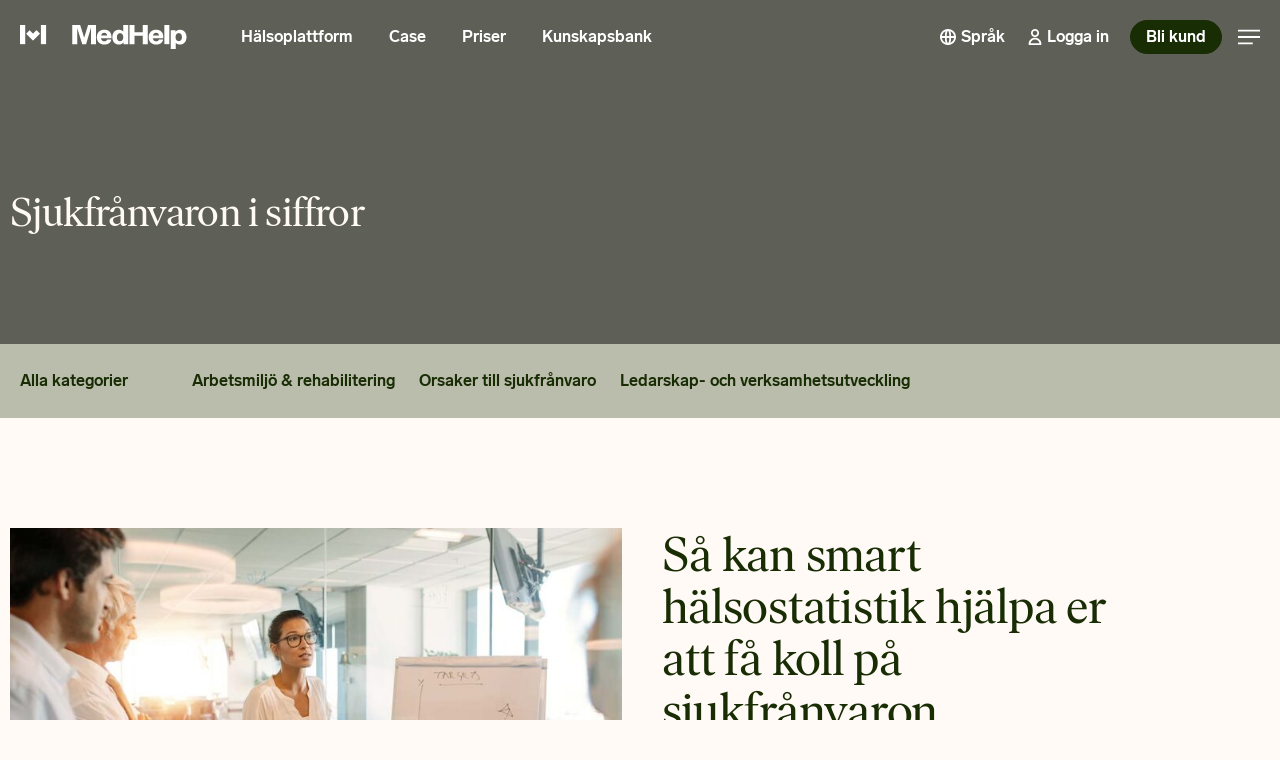

--- FILE ---
content_type: text/html; charset=UTF-8
request_url: https://www.medhelp.se/sjukfranvaron-i-siffror/
body_size: 42714
content:

<!doctype html>
<html lang="sv-SE">
<head>
	<meta charset="UTF-8">
	
	
	<meta name="viewport" content="width=device-width, initial-scale=1">

	<link rel="profile"    href="https://gmpg.org/xfn/11">
	<link rel="preconnect" href="https://cdn.cookielaw.org">
	<link rel="preconnect" href="https://cookielaw.org">

	<script src="https://web.cmp.usercentrics.eu/modules/autoblocker.js"></script><script id="usercentrics-cmp" data-settings-id="QKv34MFxEeTSgY" data-usercentrics="Usercentrics Consent Management Platform" src="https://web.cmp.usercentrics.eu/ui/loader.js" async></script><script type="text/javascript">
	window.dataLayer = window.dataLayer || [];

	function gtag() {
		dataLayer.push(arguments);
	}

	gtag("consent", "default", {
		ad_personalization: "denied",
		ad_storage: "denied",
		ad_user_data: "denied",
		analytics_storage: "denied",
		functionality_storage: "denied",
		personalization_storage: "denied",
		security_storage: "granted",
		wait_for_update: 500,
	});
	gtag("set", "ads_data_redaction", true);
	</script>
<meta name='robots' content='index, follow, max-image-preview:large, max-snippet:-1, max-video-preview:-1' />

	<!-- This site is optimized with the Yoast SEO plugin v26.7 - https://yoast.com/wordpress/plugins/seo/ -->
	<title>Sjukfrånvaron i siffror | MedHelp</title>
<link data-rocket-prefetch href="https://js-eu1.hubspot.com" rel="dns-prefetch">
<link data-rocket-prefetch href="https://js-eu1.usemessages.com" rel="dns-prefetch">
<link data-rocket-prefetch href="https://js-eu1.hsadspixel.net" rel="dns-prefetch">
<link data-rocket-prefetch href="https://js-eu1.hs-analytics.net" rel="dns-prefetch">
<link data-rocket-prefetch href="https://js-eu1.hs-banner.com" rel="dns-prefetch">
<link data-rocket-prefetch href="https://www.googletagmanager.com" rel="dns-prefetch">
<link data-rocket-prefetch href="https://sc.lfeeder.com" rel="dns-prefetch">
<link data-rocket-prefetch href="https://bat.bing.com" rel="dns-prefetch">
<link data-rocket-prefetch href="https://snap.licdn.com" rel="dns-prefetch">
<link data-rocket-prefetch href="https://connect.facebook.net" rel="dns-prefetch">
<link data-rocket-prefetch href="https://www.youtube.com" rel="dns-prefetch">
<link data-rocket-prefetch href="https://web.cmp.usercentrics.eu" rel="dns-prefetch">
<link data-rocket-prefetch href="https://js-eu1.hsforms.net" rel="dns-prefetch">
<link data-rocket-prefetch href="https://static.hotjar.com" rel="dns-prefetch">
<link data-rocket-prefetch href="https://googleads.g.doubleclick.net" rel="dns-prefetch">
<link data-rocket-prefetch href="https://script.hotjar.com" rel="dns-prefetch">
<link data-rocket-prefetch href="https://js-eu1.hs-scripts.com" rel="dns-prefetch">
<style id="rocket-critical-css">body,html{min-height:100%}html{line-height:1.15;-webkit-text-size-adjust:100%}*,:after,:before{box-sizing:border-box}body{margin:0;font-family:-apple-system,BlinkMacSystemFont,Segoe UI,Roboto,Helvetica Neue,Arial,Noto Sans,sans-serif,Apple Color Emoji,Segoe UI Emoji,Segoe UI Symbol,Noto Color Emoji;font-size:1rem;font-weight:400;line-height:1.5;color:#333;background-color:#fff;-webkit-font-smoothing:antialiased;-moz-osx-font-smoothing:grayscale}h1,h2{margin-block-start:.5rem;margin-block-end:1rem;font-family:inherit;font-weight:500;line-height:1.2;color:inherit}h1{font-size:2.5rem}h2{font-size:2rem}p{margin-block-start:0;margin-block-end:.9rem}a{background-color:transparent;text-decoration:none;color:#c36}img{border-style:none;height:auto;max-width:100%}::-webkit-file-upload-button{-webkit-appearance:button;font:inherit}li,ul{margin-block-start:0;margin-block-end:0;border:0;outline:0;font-size:100%;vertical-align:baseline;background:transparent}.elementor-screen-only{position:absolute;top:-10000em;width:1px;height:1px;margin:-1px;padding:0;overflow:hidden;clip:rect(0,0,0,0);border:0}.elementor *,.elementor :after,.elementor :before{box-sizing:border-box}.elementor a{box-shadow:none;text-decoration:none}.elementor img{height:auto;max-width:100%;border:none;border-radius:0;box-shadow:none}.elementor-element{--flex-direction:initial;--flex-wrap:initial;--justify-content:initial;--align-items:initial;--align-content:initial;--gap:initial;--flex-basis:initial;--flex-grow:initial;--flex-shrink:initial;--order:initial;--align-self:initial;flex-basis:var(--flex-basis);flex-grow:var(--flex-grow);flex-shrink:var(--flex-shrink);order:var(--order);align-self:var(--align-self)}@media (max-width:767px){.elementor-mobile-align-justify .elementor-button{width:100%}}:root{--page-title-display:block}.elementor-section{position:relative}.elementor-section .elementor-container{display:flex;margin-right:auto;margin-left:auto;position:relative}@media (max-width:1023px){.elementor-section .elementor-container{flex-wrap:wrap}}.elementor-section.elementor-section-boxed>.elementor-container{max-width:1140px}.elementor-widget-wrap{position:relative;width:100%;flex-wrap:wrap;align-content:flex-start}.elementor:not(.elementor-bc-flex-widget) .elementor-widget-wrap{display:flex}.elementor-widget-wrap>.elementor-element{width:100%}.elementor-widget{position:relative}.elementor-widget:not(:last-child){margin-bottom:20px}.elementor-column{position:relative;min-height:1px;display:flex}.elementor-column-gap-default>.elementor-column>.elementor-element-populated{padding:10px}@media (min-width:768px){.elementor-column.elementor-col-33{width:33.333%}.elementor-column.elementor-col-100{width:100%}}@media (max-width:767px){.elementor-column{width:100%}}.elementor-heading-title{padding:0;margin:0;line-height:1}.elementor-button{display:inline-block;line-height:1;background-color:#69727d;font-size:15px;padding:12px 24px;border-radius:3px;color:#fff;fill:#fff;text-align:center}.elementor-button:visited{color:#fff}.elementor-button-content-wrapper{display:flex;justify-content:center;flex-direction:row;gap:5px}.elementor-button-text{display:inline-block}.elementor-button.elementor-size-xs{font-size:13px;padding:10px 20px;border-radius:2px}.elementor-button.elementor-size-md{font-size:16px;padding:15px 30px;border-radius:4px}.elementor-button span{text-decoration:inherit}@media (min-width:768px) and (max-width:1023px){.elementor .elementor-hidden-tablet{display:none}}@media (min-width:1024px) and (max-width:99999px){.elementor .elementor-hidden-desktop{display:none}}.elementor-widget-image{text-align:center}.elementor-widget-image img{vertical-align:middle;display:inline-block}.elementor-item:after,.elementor-item:before{display:block;position:absolute}.elementor-item:not(:hover):not(:focus):not(.elementor-item-active):not(.highlighted):after,.elementor-item:not(:hover):not(:focus):not(.elementor-item-active):not(.highlighted):before{opacity:0}.elementor-nav-menu--main .elementor-nav-menu a{padding:13px 20px}.elementor-widget-nav-menu .elementor-widget-container{display:flex;flex-direction:column}.elementor-nav-menu{position:relative;z-index:2}.elementor-nav-menu:after{clear:both;content:" ";display:block;font:0/0 serif;height:0;overflow:hidden;visibility:hidden}.elementor-nav-menu,.elementor-nav-menu li{display:block;line-height:normal;list-style:none;margin:0;padding:0}.elementor-nav-menu a,.elementor-nav-menu li{position:relative}.elementor-nav-menu li{border-width:0}.elementor-nav-menu a{align-items:center;display:flex}.elementor-nav-menu a{line-height:20px;padding:10px 20px}.elementor-nav-menu--dropdown{background-color:#fff;font-size:13px}.elementor-nav-menu--dropdown-none .elementor-nav-menu--dropdown{display:none}.elementor-nav-menu--dropdown.elementor-nav-menu__container{margin-top:10px;overflow-x:hidden;overflow-y:auto;transform-origin:top}.elementor-nav-menu--dropdown a{color:#33373d}:root{--swiper-theme-color:#007aff}:root{--swiper-navigation-size:44px}.elementor-element{--swiper-theme-color:#000;--swiper-navigation-size:44px;--swiper-pagination-bullet-size:6px;--swiper-pagination-bullet-horizontal-gap:6px}.elementor-kit-30{--e-global-color-primary:#6EC1E4;--e-global-color-secondary:#54595F;--e-global-color-text:#7A7A7A;--e-global-color-accent:#61CE70;--e-global-color-2702b26d:#FFFAF5;--e-global-color-58186a55:#E4E5DE;--e-global-color-b7009da:#BBBDAC;--e-global-color-8c44d24:#5E5F56;--e-global-color-26716b82:#E1F550;--e-global-color-1a181075:#192D05;--e-global-color-b8d5c5:#4054B2;--e-global-color-288e5fc3:#23A455;--e-global-color-728ff8a1:#000;--e-global-color-186f7f97:#FFFFFF00;--e-global-color-2332c5c:#7BDAD8;--e-global-color-20568a4:#FF8F8D;--e-global-typography-primary-font-weight:600;--e-global-typography-secondary-font-weight:400;--e-global-typography-text-font-weight:400;--e-global-typography-accent-font-weight:500;color:#192D05;font-family:"lab-grotesque",Sans-serif;font-size:18px;line-height:1.8em;background-color:#FFFAF5}.elementor-kit-30 a{color:#192D05}.elementor-kit-30 h1{font-family:"ivar-display",Sans-serif;font-size:80px;line-height:1.1em}.elementor-kit-30 h2{font-family:"ivar-display",Sans-serif;font-size:56px;line-height:1.1em}.elementor-kit-30 .elementor-button{font-size:16px;font-weight:bold;line-height:1.25em;color:#192D05;background-color:#E1F550;border-style:solid;border-width:0px 0px 0px 0px;border-radius:32px 32px 32px 32px;padding:18px 40px 18px 40px}.elementor-section.elementor-section-boxed>.elementor-container{max-width:1680px}.elementor-widget:not(:last-child){margin-block-end:20px}.elementor-element{--widgets-spacing:20px 20px}@media (max-width:1023px){.elementor-section.elementor-section-boxed>.elementor-container{max-width:1024px}}@media (max-width:767px){.elementor-section.elementor-section-boxed>.elementor-container{max-width:767px}}body{-webkit-font-smoothing:antialiased;-moz-osx-font-smoothing:grayscale}p{margin-bottom:1.25rem}body.elementor-kit-30 h1{letter-spacing:-0.005em}p:last-child,h1:last-child,h2:last-child{margin-bottom:0}h1,h2{margin-top:0}ul{padding-inline-start:2.4rem}li{margin:5px 0}.standard{padding:100px 0}.short{width:82%;max-width:82%}.mega-menu-popup{left:-7.5px}body.elementor-kit-30 .elementor-button.elementor-size-xs{padding:0;background-color:rgba(25,45,5,0);border-style:solid;border-width:0px 0px 0px 0px;border-radius:0}@media (max-width:1679px){.mega-menu-popup{left:0;width:calc(100% - 15px)}}@media (max-width:1439px){body.elementor-kit-30 h1{font-size:56px;line-height:105%;letter-spacing:0}body.elementor-kit-30 h2{font-family:"ivar-headline";font-size:40px;line-height:110%;letter-spacing:-0.015em}.standard{padding:68px 0}.elementor .elementor-hidden-tablet{display:none}.elementor-column.elementor-col-33{width:50%}}@media (max-width:1023px){.elementor-column-gap-default>.elementor-column>.elementor-element-populated{padding:12px}body.elementor-kit-30{font-size:16px}body.elementor-kit-30 h1{font-family:"ivar-headline";font-size:40px;line-height:110%;letter-spacing:-0.015em}body.elementor-kit-30 h2{font-family:"ivar-text";font-size:32px;line-height:120%;letter-spacing:-0.01em}.short{width:100%;max-width:100%}}@media (max-width:767px){.standard{padding:52px 0}.standard .elementor-column{margin-bottom:0}.standard .elementor-column:last-child{margin-bottom:0}.elementor-column-gap-default>.elementor-column>.elementor-element-populated{padding:12px}.mega-menu-popup{width:100%}.only-mobile.elementor-hidden-tablet{display:block}}@font-face{font-family:'lab-grotesque';font-style:normal;font-weight:normal;font-display:swap;src:url('https://www.medhelp.se/wp-content/uploads/2020/07/LabGrotesque-Regular.woff2') format('woff2'),url('https://www.medhelp.se/wp-content/uploads/2020/07/LabGrotesque-Regular.woff') format('woff'),url('https://www.medhelp.se/wp-content/uploads/2020/07/LabGrotesque-Regular.ttf') format('truetype')}@font-face{font-family:'lab-grotesque';font-style:normal;font-weight:bold;font-display:swap;src:url('https://www.medhelp.se/wp-content/uploads/2020/07/LabGrotesque-Bold.woff2') format('woff2'),url('https://www.medhelp.se/wp-content/uploads/2020/07/LabGrotesque-Bold.woff') format('woff')}@font-face{font-family:'ivar-display';font-style:normal;font-weight:normal;font-display:swap;src:url('https://www.medhelp.se/wp-content/uploads/2020/07/IvarDisplay-Regular.woff2') format('woff2'),url('https://www.medhelp.se/wp-content/uploads/2020/07/IvarDisplay-Regular.woff') format('woff')}@font-face{font-family:'ivar-headline';font-style:normal;font-weight:normal;font-display:swap;src:url('https://www.medhelp.se/wp-content/uploads/2020/07/IvarHeadline-Regular.woff2') format('woff2'),url('https://www.medhelp.se/wp-content/uploads/2020/07/IvarHeadline-Regular.woff') format('woff'),url('https://www.medhelp.se/wp-content/uploads/2020/07/IvarHeadline-Regular.ttf') format('truetype')}[data-elementor-type=popup]:not(.elementor-edit-area){display:none}.elementor-15046 .elementor-element.elementor-element-4a7aa5ac:not(.elementor-motion-effects-element-type-background){background-color:var(--e-global-color-58186a55)}.elementor-15046 .elementor-element.elementor-element-4a7aa5ac{margin-top:-160px;margin-bottom:0px;padding:200px 0px 100px 0px}.elementor-15046 .elementor-element.elementor-element-7fc2f4df .elementor-button-content-wrapper{flex-direction:row}.elementor-15046 .elementor-element.elementor-element-7fc2f4df .elementor-button .elementor-button-content-wrapper{gap:8px}.elementor-15046 .elementor-element.elementor-element-7fc2f4df>.elementor-widget-container{margin:0px 0px 12px 0px}.elementor-15046 .elementor-element.elementor-element-266776a>.elementor-container{max-width:780px}.elementor-15046 .elementor-element.elementor-element-ef56ade{text-align:left}.elementor-15046 .elementor-element.elementor-element-ef56ade>.elementor-widget-container{margin:0px 0px 40px 0px}@media (max-width:1023px){.elementor-15046 .elementor-element.elementor-element-4a7aa5ac{padding:100px 0px 80px 0px}}@media (max-width:767px){.elementor-15046 .elementor-element.elementor-element-4a7aa5ac{padding:68px 0px 58px 0px}}.mh-btn-cmp-v2{font-family:"lab-grotesque",sans-serif;text-align:center;display:inline-block}@media (max-width:768px){.mh-btn-cmp-v2.expand-mob{width:100%}}.mh-btn-cmp-v2.mh-btn-v2-sm{padding:8px 32px;border-radius:25px;font-size:16px;line-height:20px;font-weight:400}.mh-btn-cmp-v2.mh-btn-v2-sm.thick{font-weight:700}.mh-btn-cmp-v2.primary-01{background-color:#E1F550;border:1px solid #E1F550;color:#192D05!important}.mh-btn-cmp-v2.primary-02{background-color:#192D05;border:1px solid #192D05;color:white!important}.elementor-241 .elementor-element.elementor-element-d45cbca a{color:#FFFAF5}.elementor-241 .elementor-element.elementor-element-7ff69d4 .elementor-nav-menu .elementor-item{font-weight:bold}.elementor-241 .elementor-element.elementor-element-e6c41bb .elementor-nav-menu .elementor-item{font-weight:bold}.elementor-241 .elementor-element.elementor-element-ccd9cbc .elementor-nav-menu .elementor-item{font-weight:bold}@media (max-width:767px){.elementor-241 .elementor-element.elementor-element-7ff69d4 .elementor-nav-menu .elementor-item{font-size:16px}.elementor-241 .elementor-element.elementor-element-e6c41bb .elementor-nav-menu .elementor-item{font-size:16px}.elementor-241 .elementor-element.elementor-element-ccd9cbc .elementor-nav-menu .elementor-item{font-size:16px}}.elementor-164 .elementor-element.elementor-element-4110cde{margin-top:0px;margin-bottom:0px;padding:0px 0px 0px 0px}.elementor-164 .elementor-element.elementor-element-ca27433>.elementor-element-populated{margin:0px 0px 0px 0px;--e-column-margin-right:0px;--e-column-margin-left:0px;padding:0px 0px 0px 0px}.elementor-164 .elementor-element.elementor-element-b4ee449>.elementor-widget-container{margin:0px 0px 0px 0px;padding:0px 0px 0px 0px}.elementor-164 .elementor-element.elementor-element-65d0ebd{color:#FFFAF5;padding:80px 0px 0px 0px}.elementor-164 .elementor-element.elementor-element-65d0ebd a{color:#FFFAF5}.elementor-164 .elementor-element.elementor-element-dc2f185 .elementor-button{fill:#192D05;color:#192D05}.elementor-164 .elementor-element.elementor-element-ef9fdbb{font-size:18px}.elementor-164 .elementor-element.elementor-element-287a5c3 .elementor-nav-menu .elementor-item{font-family:"ivar-headline",Sans-serif;font-size:28px;line-height:1.2em}.elementor-164 .elementor-element.elementor-element-287a5c3 .elementor-nav-menu--main .elementor-item{padding-left:0px;padding-right:0px;padding-top:0px;padding-bottom:0px}.elementor-164 .elementor-element.elementor-element-287a5c3{--e-nav-menu-horizontal-menu-item-margin:calc( 24px / 2 )}.elementor-164 .elementor-element.elementor-element-287a5c3 .elementor-nav-menu--main:not(.elementor-nav-menu--layout-horizontal) .elementor-nav-menu>li:not(:last-child){margin-bottom:24px}.elementor-164 .elementor-element.elementor-element-6dcf538{font-size:18px}.elementor-164 .elementor-element.elementor-element-acf8399 .elementor-nav-menu .elementor-item{font-family:"ivar-headline",Sans-serif;font-size:28px;line-height:1.2em}.elementor-164 .elementor-element.elementor-element-acf8399 .elementor-nav-menu--main .elementor-item{padding-left:0px;padding-right:0px;padding-top:0px;padding-bottom:0px}.elementor-164 .elementor-element.elementor-element-acf8399{--e-nav-menu-horizontal-menu-item-margin:calc( 24px / 2 )}.elementor-164 .elementor-element.elementor-element-acf8399 .elementor-nav-menu--main:not(.elementor-nav-menu--layout-horizontal) .elementor-nav-menu>li:not(:last-child){margin-bottom:24px}.elementor-164 .elementor-element.elementor-element-d3455ec{font-size:18px}.elementor-164 .elementor-element.elementor-element-711a4fa .elementor-nav-menu .elementor-item{font-family:"ivar-headline",Sans-serif;font-size:28px;line-height:1.2em}.elementor-164 .elementor-element.elementor-element-711a4fa .elementor-nav-menu--main .elementor-item{padding-left:0px;padding-right:0px;padding-top:0px;padding-bottom:0px}.elementor-164 .elementor-element.elementor-element-711a4fa{--e-nav-menu-horizontal-menu-item-margin:calc( 24px / 2 )}.elementor-164 .elementor-element.elementor-element-711a4fa .elementor-nav-menu--main:not(.elementor-nav-menu--layout-horizontal) .elementor-nav-menu>li:not(:last-child){margin-bottom:24px}@media (max-width:767px){.elementor-164 .elementor-element.elementor-element-4110cde{margin-top:0px;margin-bottom:0px}.elementor-164 .elementor-element.elementor-element-65d0ebd{padding:20px 0px 0px 0px}.elementor-164 .elementor-element.elementor-element-c2537e4{width:100%}.elementor-164 .elementor-element.elementor-element-c2537e4>.elementor-element-populated{margin:0px 0px 42px 0px;--e-column-margin-right:0px;--e-column-margin-left:0px}.elementor-164 .elementor-element.elementor-element-dc2f185>.elementor-widget-container{margin:0px 0px 44px 0px}.elementor-164 .elementor-element.elementor-element-1596db6{width:100%}.elementor-164 .elementor-element.elementor-element-1596db6>.elementor-element-populated{margin:0px 0px 42px 0px;--e-column-margin-right:0px;--e-column-margin-left:0px}.elementor-164 .elementor-element.elementor-element-805f1d9{width:100%}.elementor-164 .elementor-element.elementor-element-805f1d9>.elementor-element-populated{margin:0px 0px 52px 0px;--e-column-margin-right:0px;--e-column-margin-left:0px}}@font-face{font-family:'ivar-headline';font-style:normal;font-weight:normal;font-display:swap;src:url('https://www.medhelp.se/wp-content/uploads/2020/07/IvarHeadline-Regular.woff2') format('woff2'),url('https://www.medhelp.se/wp-content/uploads/2020/07/IvarHeadline-Regular.woff') format('woff'),url('https://www.medhelp.se/wp-content/uploads/2020/07/IvarHeadline-Regular.ttf') format('truetype')}@font-face{font-family:'ivar-text';font-style:normal;font-weight:400;font-display:swap;src:local(""),url(https://www.medhelp.se/wp-content/themes/hello-theme-child-master/assets/fonts/IvarText-Regular.woff2) format("woff2"),url(https://www.medhelp.se/wp-content/themes/hello-theme-child-master/assets/fonts/IvarText-Regular.woff) format("woff"),url(https://www.medhelp.se/wp-content/themes/hello-theme-child-master/assets/fonts/IvarText-Regular.ttf) format("truetype")}.mh-header-holder{width:100%;z-index:100;position:fixed}.mh-header-holder .mh-header{max-width:1680px;margin-left:auto;margin-right:auto;display:flex}@media (max-width:564px){.mh-header-holder .mh-header .mh-header-login a{margin-left:10px}.mh-header-holder .mh-header .mh-header-promo-btn{display:none}.mh-header-holder .mh-header .mh-header-login svg{width:22px;height:22px}.mh-header-holder .mh-header .mh-header-login span{display:none}}.mh-header-holder .mh-header.dark .mh-logo-link svg,.mh-header-holder .mh-header.dark .mh-header-login svg,.mh-header-holder .mh-header.dark .mh-header-menu-icon svg{fill:#fff}.mh-header-holder .mh-header.dark .mh-header-menu a,.mh-header-holder .mh-header.dark .mh-header-menu a:visited{color:#fff}.mh-header-holder .mh-header.dark .mh-header-link{color:#fff}.mh-header-holder .mh-header .mh-logo-link{display:flex}@media (max-width:1145px){.mh-header-holder .mh-header .mh-header-menu{display:none}}.mh-header-holder .mh-header .mh-header-menu .mh-header-menu-options{list-style-type:none}.mh-header-holder .mh-header .mh-header-menu .mh-header-menu-options li{display:inline-block;padding:16px;margin:0}.mh-header-holder .mh-header .mh-header-left{display:flex;align-items:center;width:70%}@media (max-width:1145.9px){.mh-header-holder .mh-header .mh-header-left{padding:20px}}@media (min-width:1146px) and (max-width:1679.9px){.mh-header-holder .mh-header .mh-header-left{padding:5px 20px}}.mh-header-holder .mh-header .mh-header-left nav{font-size:16px;font-weight:700}.mh-header-holder .mh-header .mh-header-right{width:30%;display:flex;align-items:center;justify-content:flex-end}@media (max-width:1145.9px){.mh-header-holder .mh-header .mh-header-right{padding:20px}}@media (min-width:1146px) and (max-width:1679.9px){.mh-header-holder .mh-header .mh-header-right{padding:5px 20px}}.mh-header-holder .mh-header .mh-header-right .mh-menu-link{width:22px}.mh-header-holder .mh-header .mh-header-login{font-size:16px;font-weight:700;display:flex;align-items:center;margin-right:21px}.mh-header-holder .mh-header .mh-header-login a{display:flex;align-items:center}.mh-header-holder .mh-header .mh-header-login svg{margin-right:4px}@media (min-width:564.1px){.mh-header-holder .mh-header .mh-header-login svg{width:16px;height:16px;margin-top:-1px}}@media (max-width:564px){.mh-header-holder .mh-header .mh-header-login svg{width:22px;height:22px}}.mh-header-holder .mh-header .mh-header-promo-btn{margin-right:16px}.mh-header-holder .mh-header .mh-header-menu-icon{width:22px;display:flex;align-items:center}.mh-header-holder .mh-header .mh-header-menu-icon a{display:flex}.mh-hs-poph h2{margin-top:-43px!important;letter-spacing:-0.3px;line-height:1.2}@media (min-width:400px){.mh-hs-poph h2{font-size:32px!important}}@media (max-width:399.99px){.mh-hs-poph h2{font-size:24px!important}}.mh-hs-form-pop{padding-bottom:40px}.mh-rel-pos{position:relative!important}.mh-rel-pos .mh-header-left{padding:9px 20px!important}@media (max-width:565px){.mh-rel-pos{padding-top:10px!important}}@media (min-width:768px){.mega-menu-popup{margin:-20px 40px}.mega-menu-popup .elementor-top-column{margin-bottom:40px}}.fas{-moz-osx-font-smoothing:grayscale;-webkit-font-smoothing:antialiased;display:inline-block;font-style:normal;font-variant:normal;text-rendering:auto;line-height:1}.fa-arrow-left:before{content:"\f060"}@font-face{font-family:"Font Awesome 5 Free";font-style:normal;font-weight:900;font-display:swap;src:url(https://www.medhelp.se/wp-content/plugins/elementor/assets/lib/font-awesome/webfonts/fa-solid-900.eot);src:url(https://www.medhelp.se/wp-content/plugins/elementor/assets/lib/font-awesome/webfonts/fa-solid-900.eot?#iefix) format("embedded-opentype"),url(https://www.medhelp.se/wp-content/plugins/elementor/assets/lib/font-awesome/webfonts/fa-solid-900.woff2) format("woff2"),url(https://www.medhelp.se/wp-content/plugins/elementor/assets/lib/font-awesome/webfonts/fa-solid-900.woff) format("woff"),url(https://www.medhelp.se/wp-content/plugins/elementor/assets/lib/font-awesome/webfonts/fa-solid-900.ttf) format("truetype"),url(https://www.medhelp.se/wp-content/plugins/elementor/assets/lib/font-awesome/webfonts/fa-solid-900.svg#fontawesome) format("svg")}.fas{font-family:"Font Awesome 5 Free";font-weight:900}.elementor-434 .elementor-element.elementor-element-28c820c>.elementor-element-populated{padding:0px 0px 0px 0px}.elementor-434 .elementor-element.elementor-element-7ba5b61>.elementor-widget-container{margin:0px 0px 44px 0px}</style><link rel="preload" data-rocket-preload as="image" href="https://www.medhelp.se/wp-content/uploads/2024/10/halsostatistik-websize-768x512.jpg" imagesrcset="https://www.medhelp.se/wp-content/uploads/2024/10/halsostatistik-websize-768x512.jpg 768w, https://www.medhelp.se/wp-content/uploads/2024/10/halsostatistik-websize-300x200.jpg 300w, https://www.medhelp.se/wp-content/uploads/2024/10/halsostatistik-websize-1024x683.jpg 1024w, https://www.medhelp.se/wp-content/uploads/2024/10/halsostatistik-websize.jpg 1200w" imagesizes="(max-width: 768px) 100vw, 768px" fetchpriority="high">
	<link rel="canonical" href="https://www.medhelp.se/sjukfranvaron-i-siffror/" />
	<meta property="og:locale" content="sv_SE" />
	<meta property="og:type" content="article" />
	<meta property="og:title" content="Sjukfrånvaron i siffror | MedHelp" />
	<meta property="og:description" content="Sjukfrånvaron i siffror Alla kategorier Arbetsmiljö &amp; rehabilitering Orsaker till sjukfrånvaro Ledarskap- och verksamhetsutveckling Fler kategorier Arbetsmiljö &amp; rehabilitering Orsaker till sjukfrånvaro Ledarskap- och verksamhetsutveckling" />
	<meta property="og:url" content="https://www.medhelp.se/sjukfranvaron-i-siffror/" />
	<meta property="og:site_name" content="MedHelp" />
	<meta property="article:publisher" content="https://www.facebook.com/MedHelpCare" />
	<meta property="article:modified_time" content="2024-09-18T16:03:03+00:00" />
	<meta name="twitter:card" content="summary_large_image" />
	<meta name="twitter:label1" content="Beräknad lästid" />
	<meta name="twitter:data1" content="1 minut" />
	<script type="application/ld+json" class="yoast-schema-graph">{"@context":"https://schema.org","@graph":[{"@type":"WebPage","@id":"https://www.medhelp.se/sjukfranvaron-i-siffror/","url":"https://www.medhelp.se/sjukfranvaron-i-siffror/","name":"Sjukfrånvaron i siffror | MedHelp","isPartOf":{"@id":"https://www.medhelp.se/#website"},"datePublished":"2020-08-20T15:52:43+00:00","dateModified":"2024-09-18T16:03:03+00:00","breadcrumb":{"@id":"https://www.medhelp.se/sjukfranvaron-i-siffror/#breadcrumb"},"inLanguage":"sv-SE","potentialAction":[{"@type":"ReadAction","target":["https://www.medhelp.se/sjukfranvaron-i-siffror/"]}]},{"@type":"BreadcrumbList","@id":"https://www.medhelp.se/sjukfranvaron-i-siffror/#breadcrumb","itemListElement":[{"@type":"ListItem","position":1,"name":"Hem","item":"https://www.medhelp.se/"},{"@type":"ListItem","position":2,"name":"Sjukfrånvaron i siffror"}]},{"@type":"WebSite","@id":"https://www.medhelp.se/#website","url":"https://www.medhelp.se/","name":"MedHelp","description":"Marknadsledande e-hälsotjänster som sänker kostnaderna för företag och vårdgivare","publisher":{"@id":"https://www.medhelp.se/#organization"},"potentialAction":[{"@type":"SearchAction","target":{"@type":"EntryPoint","urlTemplate":"https://www.medhelp.se/?s={search_term_string}"},"query-input":{"@type":"PropertyValueSpecification","valueRequired":true,"valueName":"search_term_string"}}],"inLanguage":"sv-SE"},{"@type":"Organization","@id":"https://www.medhelp.se/#organization","name":"MedHelp","url":"https://www.medhelp.se/","logo":{"@type":"ImageObject","inLanguage":"sv-SE","@id":"https://www.medhelp.se/#/schema/logo/image/","url":"https://www.medhelp.se/wp-content/uploads/2021/09/Medhelp-logo-lockup.svg","contentUrl":"https://www.medhelp.se/wp-content/uploads/2021/09/Medhelp-logo-lockup.svg","width":167,"height":24,"caption":"MedHelp"},"image":{"@id":"https://www.medhelp.se/#/schema/logo/image/"},"sameAs":["https://www.facebook.com/MedHelpCare","https://www.linkedin.com/company/medhelpcare/","https://www.youtube.com/channel/UC595LiGFCDQytutT5vvFevQ"]}]}</script>
	<!-- / Yoast SEO plugin. -->


<link rel='dns-prefetch' href='//www.youtube.com' />

<link rel="alternate" type="application/rss+xml" title="MedHelp &raquo; Webbflöde" href="https://www.medhelp.se/feed/" />
<link rel="alternate" title="oEmbed (JSON)" type="application/json+oembed" href="https://www.medhelp.se/wp-json/oembed/1.0/embed?url=https%3A%2F%2Fwww.medhelp.se%2Fsjukfranvaron-i-siffror%2F&#038;lang=sv" />
<link rel="alternate" title="oEmbed (XML)" type="text/xml+oembed" href="https://www.medhelp.se/wp-json/oembed/1.0/embed?url=https%3A%2F%2Fwww.medhelp.se%2Fsjukfranvaron-i-siffror%2F&#038;format=xml&#038;lang=sv" />
		<style id="content-control-block-styles">
			@media (max-width: 640px) {
	.cc-hide-on-mobile {
		display: none !important;
	}
}
@media (min-width: 641px) and (max-width: 920px) {
	.cc-hide-on-tablet {
		display: none !important;
	}
}
@media (min-width: 921px) and (max-width: 1440px) {
	.cc-hide-on-desktop {
		display: none !important;
	}
}		</style>
		<style id='wp-img-auto-sizes-contain-inline-css'>
img:is([sizes=auto i],[sizes^="auto," i]){contain-intrinsic-size:3000px 1500px}
/*# sourceURL=wp-img-auto-sizes-contain-inline-css */
</style>
<link data-minify="1" rel='preload'  href='https://www.medhelp.se/wp-content/cache/min/1/wp-content/plugins/mh-dragspel/assets/css/mh-dragspel.css?ver=1768926017' data-rocket-async="style" as="style" onload="this.onload=null;this.rel='stylesheet'" onerror="this.removeAttribute('data-rocket-async')"  media='all' />
<link data-minify="1" rel='preload'  href='https://www.medhelp.se/wp-content/cache/min/1/wp-content/plugins/mh-film/assets/css/mh-film.css?ver=1768926017' data-rocket-async="style" as="style" onload="this.onload=null;this.rel='stylesheet'" onerror="this.removeAttribute('data-rocket-async')"  media='all' />
<link data-minify="1" rel='preload'  href='https://www.medhelp.se/wp-content/cache/min/1/wp-content/plugins/mh-kedja/assets/css/mh-kedja.css?ver=1768926017' data-rocket-async="style" as="style" onload="this.onload=null;this.rel='stylesheet'" onerror="this.removeAttribute('data-rocket-async')"  media='all' />
<link data-minify="1" rel='preload'  href='https://www.medhelp.se/wp-content/cache/min/1/wp-content/plugins/mh-knappar/assets/css/mh-knappar.css?ver=1768926017' data-rocket-async="style" as="style" onload="this.onload=null;this.rel='stylesheet'" onerror="this.removeAttribute('data-rocket-async')"  media='all' />
<link data-minify="1" rel='preload'  href='https://www.medhelp.se/wp-content/cache/min/1/wp-content/plugins/mh-sa-funkar-det-1/assets/css/mh-sf1.css?ver=1768926017' data-rocket-async="style" as="style" onload="this.onload=null;this.rel='stylesheet'" onerror="this.removeAttribute('data-rocket-async')"  media='all' />
<link data-minify="1" rel='preload'  href='https://www.medhelp.se/wp-content/cache/min/1/wp-content/plugins/mh-sa-funkar-det-2/assets/css/mh-sf2.css?ver=1768926017' data-rocket-async="style" as="style" onload="this.onload=null;this.rel='stylesheet'" onerror="this.removeAttribute('data-rocket-async')"  media='all' />
<style id='wp-emoji-styles-inline-css'>

	img.wp-smiley, img.emoji {
		display: inline !important;
		border: none !important;
		box-shadow: none !important;
		height: 1em !important;
		width: 1em !important;
		margin: 0 0.07em !important;
		vertical-align: -0.1em !important;
		background: none !important;
		padding: 0 !important;
	}
/*# sourceURL=wp-emoji-styles-inline-css */
</style>
<style id='safe-svg-svg-icon-style-inline-css'>
.safe-svg-cover{text-align:center}.safe-svg-cover .safe-svg-inside{display:inline-block;max-width:100%}.safe-svg-cover svg{fill:currentColor;height:100%;max-height:100%;max-width:100%;width:100%}

/*# sourceURL=https://www.medhelp.se/wp-content/plugins/safe-svg/dist/safe-svg-block-frontend.css */
</style>
<link data-minify="1" rel='preload'  href='https://www.medhelp.se/wp-content/cache/min/1/wp-content/plugins/content-control/dist/style-block-editor.css?ver=1768926017' data-rocket-async="style" as="style" onload="this.onload=null;this.rel='stylesheet'" onerror="this.removeAttribute('data-rocket-async')"  media='all' />
<style id='global-styles-inline-css'>
:root{--wp--preset--aspect-ratio--square: 1;--wp--preset--aspect-ratio--4-3: 4/3;--wp--preset--aspect-ratio--3-4: 3/4;--wp--preset--aspect-ratio--3-2: 3/2;--wp--preset--aspect-ratio--2-3: 2/3;--wp--preset--aspect-ratio--16-9: 16/9;--wp--preset--aspect-ratio--9-16: 9/16;--wp--preset--color--black: #000000;--wp--preset--color--cyan-bluish-gray: #abb8c3;--wp--preset--color--white: #ffffff;--wp--preset--color--pale-pink: #f78da7;--wp--preset--color--vivid-red: #cf2e2e;--wp--preset--color--luminous-vivid-orange: #ff6900;--wp--preset--color--luminous-vivid-amber: #fcb900;--wp--preset--color--light-green-cyan: #7bdcb5;--wp--preset--color--vivid-green-cyan: #00d084;--wp--preset--color--pale-cyan-blue: #8ed1fc;--wp--preset--color--vivid-cyan-blue: #0693e3;--wp--preset--color--vivid-purple: #9b51e0;--wp--preset--gradient--vivid-cyan-blue-to-vivid-purple: linear-gradient(135deg,rgb(6,147,227) 0%,rgb(155,81,224) 100%);--wp--preset--gradient--light-green-cyan-to-vivid-green-cyan: linear-gradient(135deg,rgb(122,220,180) 0%,rgb(0,208,130) 100%);--wp--preset--gradient--luminous-vivid-amber-to-luminous-vivid-orange: linear-gradient(135deg,rgb(252,185,0) 0%,rgb(255,105,0) 100%);--wp--preset--gradient--luminous-vivid-orange-to-vivid-red: linear-gradient(135deg,rgb(255,105,0) 0%,rgb(207,46,46) 100%);--wp--preset--gradient--very-light-gray-to-cyan-bluish-gray: linear-gradient(135deg,rgb(238,238,238) 0%,rgb(169,184,195) 100%);--wp--preset--gradient--cool-to-warm-spectrum: linear-gradient(135deg,rgb(74,234,220) 0%,rgb(151,120,209) 20%,rgb(207,42,186) 40%,rgb(238,44,130) 60%,rgb(251,105,98) 80%,rgb(254,248,76) 100%);--wp--preset--gradient--blush-light-purple: linear-gradient(135deg,rgb(255,206,236) 0%,rgb(152,150,240) 100%);--wp--preset--gradient--blush-bordeaux: linear-gradient(135deg,rgb(254,205,165) 0%,rgb(254,45,45) 50%,rgb(107,0,62) 100%);--wp--preset--gradient--luminous-dusk: linear-gradient(135deg,rgb(255,203,112) 0%,rgb(199,81,192) 50%,rgb(65,88,208) 100%);--wp--preset--gradient--pale-ocean: linear-gradient(135deg,rgb(255,245,203) 0%,rgb(182,227,212) 50%,rgb(51,167,181) 100%);--wp--preset--gradient--electric-grass: linear-gradient(135deg,rgb(202,248,128) 0%,rgb(113,206,126) 100%);--wp--preset--gradient--midnight: linear-gradient(135deg,rgb(2,3,129) 0%,rgb(40,116,252) 100%);--wp--preset--font-size--small: 13px;--wp--preset--font-size--medium: 20px;--wp--preset--font-size--large: 36px;--wp--preset--font-size--x-large: 42px;--wp--preset--spacing--20: 0.44rem;--wp--preset--spacing--30: 0.67rem;--wp--preset--spacing--40: 1rem;--wp--preset--spacing--50: 1.5rem;--wp--preset--spacing--60: 2.25rem;--wp--preset--spacing--70: 3.38rem;--wp--preset--spacing--80: 5.06rem;--wp--preset--shadow--natural: 6px 6px 9px rgba(0, 0, 0, 0.2);--wp--preset--shadow--deep: 12px 12px 50px rgba(0, 0, 0, 0.4);--wp--preset--shadow--sharp: 6px 6px 0px rgba(0, 0, 0, 0.2);--wp--preset--shadow--outlined: 6px 6px 0px -3px rgb(255, 255, 255), 6px 6px rgb(0, 0, 0);--wp--preset--shadow--crisp: 6px 6px 0px rgb(0, 0, 0);}:root { --wp--style--global--content-size: 800px;--wp--style--global--wide-size: 1200px; }:where(body) { margin: 0; }.wp-site-blocks > .alignleft { float: left; margin-right: 2em; }.wp-site-blocks > .alignright { float: right; margin-left: 2em; }.wp-site-blocks > .aligncenter { justify-content: center; margin-left: auto; margin-right: auto; }:where(.wp-site-blocks) > * { margin-block-start: 24px; margin-block-end: 0; }:where(.wp-site-blocks) > :first-child { margin-block-start: 0; }:where(.wp-site-blocks) > :last-child { margin-block-end: 0; }:root { --wp--style--block-gap: 24px; }:root :where(.is-layout-flow) > :first-child{margin-block-start: 0;}:root :where(.is-layout-flow) > :last-child{margin-block-end: 0;}:root :where(.is-layout-flow) > *{margin-block-start: 24px;margin-block-end: 0;}:root :where(.is-layout-constrained) > :first-child{margin-block-start: 0;}:root :where(.is-layout-constrained) > :last-child{margin-block-end: 0;}:root :where(.is-layout-constrained) > *{margin-block-start: 24px;margin-block-end: 0;}:root :where(.is-layout-flex){gap: 24px;}:root :where(.is-layout-grid){gap: 24px;}.is-layout-flow > .alignleft{float: left;margin-inline-start: 0;margin-inline-end: 2em;}.is-layout-flow > .alignright{float: right;margin-inline-start: 2em;margin-inline-end: 0;}.is-layout-flow > .aligncenter{margin-left: auto !important;margin-right: auto !important;}.is-layout-constrained > .alignleft{float: left;margin-inline-start: 0;margin-inline-end: 2em;}.is-layout-constrained > .alignright{float: right;margin-inline-start: 2em;margin-inline-end: 0;}.is-layout-constrained > .aligncenter{margin-left: auto !important;margin-right: auto !important;}.is-layout-constrained > :where(:not(.alignleft):not(.alignright):not(.alignfull)){max-width: var(--wp--style--global--content-size);margin-left: auto !important;margin-right: auto !important;}.is-layout-constrained > .alignwide{max-width: var(--wp--style--global--wide-size);}body .is-layout-flex{display: flex;}.is-layout-flex{flex-wrap: wrap;align-items: center;}.is-layout-flex > :is(*, div){margin: 0;}body .is-layout-grid{display: grid;}.is-layout-grid > :is(*, div){margin: 0;}body{padding-top: 0px;padding-right: 0px;padding-bottom: 0px;padding-left: 0px;}a:where(:not(.wp-element-button)){text-decoration: underline;}:root :where(.wp-element-button, .wp-block-button__link){background-color: #32373c;border-width: 0;color: #fff;font-family: inherit;font-size: inherit;font-style: inherit;font-weight: inherit;letter-spacing: inherit;line-height: inherit;padding-top: calc(0.667em + 2px);padding-right: calc(1.333em + 2px);padding-bottom: calc(0.667em + 2px);padding-left: calc(1.333em + 2px);text-decoration: none;text-transform: inherit;}.has-black-color{color: var(--wp--preset--color--black) !important;}.has-cyan-bluish-gray-color{color: var(--wp--preset--color--cyan-bluish-gray) !important;}.has-white-color{color: var(--wp--preset--color--white) !important;}.has-pale-pink-color{color: var(--wp--preset--color--pale-pink) !important;}.has-vivid-red-color{color: var(--wp--preset--color--vivid-red) !important;}.has-luminous-vivid-orange-color{color: var(--wp--preset--color--luminous-vivid-orange) !important;}.has-luminous-vivid-amber-color{color: var(--wp--preset--color--luminous-vivid-amber) !important;}.has-light-green-cyan-color{color: var(--wp--preset--color--light-green-cyan) !important;}.has-vivid-green-cyan-color{color: var(--wp--preset--color--vivid-green-cyan) !important;}.has-pale-cyan-blue-color{color: var(--wp--preset--color--pale-cyan-blue) !important;}.has-vivid-cyan-blue-color{color: var(--wp--preset--color--vivid-cyan-blue) !important;}.has-vivid-purple-color{color: var(--wp--preset--color--vivid-purple) !important;}.has-black-background-color{background-color: var(--wp--preset--color--black) !important;}.has-cyan-bluish-gray-background-color{background-color: var(--wp--preset--color--cyan-bluish-gray) !important;}.has-white-background-color{background-color: var(--wp--preset--color--white) !important;}.has-pale-pink-background-color{background-color: var(--wp--preset--color--pale-pink) !important;}.has-vivid-red-background-color{background-color: var(--wp--preset--color--vivid-red) !important;}.has-luminous-vivid-orange-background-color{background-color: var(--wp--preset--color--luminous-vivid-orange) !important;}.has-luminous-vivid-amber-background-color{background-color: var(--wp--preset--color--luminous-vivid-amber) !important;}.has-light-green-cyan-background-color{background-color: var(--wp--preset--color--light-green-cyan) !important;}.has-vivid-green-cyan-background-color{background-color: var(--wp--preset--color--vivid-green-cyan) !important;}.has-pale-cyan-blue-background-color{background-color: var(--wp--preset--color--pale-cyan-blue) !important;}.has-vivid-cyan-blue-background-color{background-color: var(--wp--preset--color--vivid-cyan-blue) !important;}.has-vivid-purple-background-color{background-color: var(--wp--preset--color--vivid-purple) !important;}.has-black-border-color{border-color: var(--wp--preset--color--black) !important;}.has-cyan-bluish-gray-border-color{border-color: var(--wp--preset--color--cyan-bluish-gray) !important;}.has-white-border-color{border-color: var(--wp--preset--color--white) !important;}.has-pale-pink-border-color{border-color: var(--wp--preset--color--pale-pink) !important;}.has-vivid-red-border-color{border-color: var(--wp--preset--color--vivid-red) !important;}.has-luminous-vivid-orange-border-color{border-color: var(--wp--preset--color--luminous-vivid-orange) !important;}.has-luminous-vivid-amber-border-color{border-color: var(--wp--preset--color--luminous-vivid-amber) !important;}.has-light-green-cyan-border-color{border-color: var(--wp--preset--color--light-green-cyan) !important;}.has-vivid-green-cyan-border-color{border-color: var(--wp--preset--color--vivid-green-cyan) !important;}.has-pale-cyan-blue-border-color{border-color: var(--wp--preset--color--pale-cyan-blue) !important;}.has-vivid-cyan-blue-border-color{border-color: var(--wp--preset--color--vivid-cyan-blue) !important;}.has-vivid-purple-border-color{border-color: var(--wp--preset--color--vivid-purple) !important;}.has-vivid-cyan-blue-to-vivid-purple-gradient-background{background: var(--wp--preset--gradient--vivid-cyan-blue-to-vivid-purple) !important;}.has-light-green-cyan-to-vivid-green-cyan-gradient-background{background: var(--wp--preset--gradient--light-green-cyan-to-vivid-green-cyan) !important;}.has-luminous-vivid-amber-to-luminous-vivid-orange-gradient-background{background: var(--wp--preset--gradient--luminous-vivid-amber-to-luminous-vivid-orange) !important;}.has-luminous-vivid-orange-to-vivid-red-gradient-background{background: var(--wp--preset--gradient--luminous-vivid-orange-to-vivid-red) !important;}.has-very-light-gray-to-cyan-bluish-gray-gradient-background{background: var(--wp--preset--gradient--very-light-gray-to-cyan-bluish-gray) !important;}.has-cool-to-warm-spectrum-gradient-background{background: var(--wp--preset--gradient--cool-to-warm-spectrum) !important;}.has-blush-light-purple-gradient-background{background: var(--wp--preset--gradient--blush-light-purple) !important;}.has-blush-bordeaux-gradient-background{background: var(--wp--preset--gradient--blush-bordeaux) !important;}.has-luminous-dusk-gradient-background{background: var(--wp--preset--gradient--luminous-dusk) !important;}.has-pale-ocean-gradient-background{background: var(--wp--preset--gradient--pale-ocean) !important;}.has-electric-grass-gradient-background{background: var(--wp--preset--gradient--electric-grass) !important;}.has-midnight-gradient-background{background: var(--wp--preset--gradient--midnight) !important;}.has-small-font-size{font-size: var(--wp--preset--font-size--small) !important;}.has-medium-font-size{font-size: var(--wp--preset--font-size--medium) !important;}.has-large-font-size{font-size: var(--wp--preset--font-size--large) !important;}.has-x-large-font-size{font-size: var(--wp--preset--font-size--x-large) !important;}
:root :where(.wp-block-pullquote){font-size: 1.5em;line-height: 1.6;}
/*# sourceURL=global-styles-inline-css */
</style>
<link data-minify="1" rel='preload'  href='https://www.medhelp.se/wp-content/cache/min/1/wp-content/themes/hello-elementor/assets/css/reset.css?ver=1768926017' data-rocket-async="style" as="style" onload="this.onload=null;this.rel='stylesheet'" onerror="this.removeAttribute('data-rocket-async')"  media='all' />
<link data-minify="1" rel='preload'  href='https://www.medhelp.se/wp-content/cache/min/1/wp-content/themes/hello-elementor/assets/css/theme.css?ver=1768926017' data-rocket-async="style" as="style" onload="this.onload=null;this.rel='stylesheet'" onerror="this.removeAttribute('data-rocket-async')"  media='all' />
<link data-minify="1" rel='preload'  href='https://www.medhelp.se/wp-content/cache/min/1/wp-content/themes/hello-elementor/assets/css/header-footer.css?ver=1768926017' data-rocket-async="style" as="style" onload="this.onload=null;this.rel='stylesheet'" onerror="this.removeAttribute('data-rocket-async')"  media='all' />
<link rel='preload'  href='https://www.medhelp.se/wp-content/uploads/elementor/css/custom-frontend.min.css?ver=1768925716' data-rocket-async="style" as="style" onload="this.onload=null;this.rel='stylesheet'" onerror="this.removeAttribute('data-rocket-async')"  media='all' />
<link rel='preload'  href='https://www.medhelp.se/wp-content/plugins/elementor/assets/css/widget-image.min.css?ver=3.34.1' data-rocket-async="style" as="style" onload="this.onload=null;this.rel='stylesheet'" onerror="this.removeAttribute('data-rocket-async')"  media='all' />
<link rel='preload'  href='https://www.medhelp.se/wp-content/uploads/elementor/css/custom-pro-widget-nav-menu.min.css?ver=1768925716' data-rocket-async="style" as="style" onload="this.onload=null;this.rel='stylesheet'" onerror="this.removeAttribute('data-rocket-async')"  media='all' />
<link rel='preload'  href='https://www.medhelp.se/wp-content/plugins/elementor-pro/assets/css/modules/sticky.min.css?ver=3.34.0' data-rocket-async="style" as="style" onload="this.onload=null;this.rel='stylesheet'" onerror="this.removeAttribute('data-rocket-async')"  media='all' />
<link rel='preload'  href='https://www.medhelp.se/wp-content/plugins/elementor/assets/css/widget-heading.min.css?ver=3.34.1' data-rocket-async="style" as="style" onload="this.onload=null;this.rel='stylesheet'" onerror="this.removeAttribute('data-rocket-async')"  media='all' />
<link rel='preload'  href='https://www.medhelp.se/wp-content/plugins/elementor/assets/css/widget-social-icons.min.css?ver=3.34.1' data-rocket-async="style" as="style" onload="this.onload=null;this.rel='stylesheet'" onerror="this.removeAttribute('data-rocket-async')"  media='all' />
<link rel='preload'  href='https://www.medhelp.se/wp-content/uploads/elementor/css/custom-apple-webkit.min.css?ver=1768925716' data-rocket-async="style" as="style" onload="this.onload=null;this.rel='stylesheet'" onerror="this.removeAttribute('data-rocket-async')"  media='all' />
<link rel='preload'  href='https://www.medhelp.se/wp-content/plugins/elementor/assets/css/widget-divider.min.css?ver=3.34.1' data-rocket-async="style" as="style" onload="this.onload=null;this.rel='stylesheet'" onerror="this.removeAttribute('data-rocket-async')"  media='all' />
<link rel='preload'  href='https://www.medhelp.se/wp-content/plugins/elementor/assets/lib/animations/styles/fadeIn.min.css?ver=3.34.1' data-rocket-async="style" as="style" onload="this.onload=null;this.rel='stylesheet'" onerror="this.removeAttribute('data-rocket-async')"  media='all' />
<link rel='preload'  href='https://www.medhelp.se/wp-content/plugins/elementor-pro/assets/css/conditionals/popup.min.css?ver=3.34.0' data-rocket-async="style" as="style" onload="this.onload=null;this.rel='stylesheet'" onerror="this.removeAttribute('data-rocket-async')"  media='all' />
<link data-minify="1" rel='preload'  href='https://www.medhelp.se/wp-content/cache/min/1/wp-content/plugins/elementor/assets/lib/eicons/css/elementor-icons.min.css?ver=1768926017' data-rocket-async="style" as="style" onload="this.onload=null;this.rel='stylesheet'" onerror="this.removeAttribute('data-rocket-async')"  media='all' />
<link rel='preload'  href='https://www.medhelp.se/wp-content/uploads/elementor/css/post-30.css?ver=1768925716' data-rocket-async="style" as="style" onload="this.onload=null;this.rel='stylesheet'" onerror="this.removeAttribute('data-rocket-async')"  media='all' />
<link rel='preload'  href='https://www.medhelp.se/wp-content/uploads/elementor/css/custom-widget-toggle.min.css?ver=1768925716' data-rocket-async="style" as="style" onload="this.onload=null;this.rel='stylesheet'" onerror="this.removeAttribute('data-rocket-async')"  media='all' />
<link rel='preload'  href='https://www.medhelp.se/wp-content/plugins/elementor-pro/assets/css/widget-posts.min.css?ver=3.34.0' data-rocket-async="style" as="style" onload="this.onload=null;this.rel='stylesheet'" onerror="this.removeAttribute('data-rocket-async')"  media='all' />
<link rel='preload'  href='https://www.medhelp.se/wp-content/plugins/elementor/assets/css/widget-spacer.min.css?ver=3.34.1' data-rocket-async="style" as="style" onload="this.onload=null;this.rel='stylesheet'" onerror="this.removeAttribute('data-rocket-async')"  media='all' />
<link rel='preload'  href='https://www.medhelp.se/wp-content/uploads/elementor/css/post-1442.css?ver=1768992927' data-rocket-async="style" as="style" onload="this.onload=null;this.rel='stylesheet'" onerror="this.removeAttribute('data-rocket-async')"  media='all' />
<link rel='preload'  href='https://www.medhelp.se/wp-content/uploads/elementor/css/post-368.css?ver=1768925746' data-rocket-async="style" as="style" onload="this.onload=null;this.rel='stylesheet'" onerror="this.removeAttribute('data-rocket-async')"  media='all' />
<link rel='preload'  href='https://www.medhelp.se/wp-content/uploads/elementor/css/post-241.css?ver=1768925716' data-rocket-async="style" as="style" onload="this.onload=null;this.rel='stylesheet'" onerror="this.removeAttribute('data-rocket-async')"  media='all' />
<link rel='preload'  href='https://www.medhelp.se/wp-content/uploads/elementor/css/post-15640.css?ver=1768925716' data-rocket-async="style" as="style" onload="this.onload=null;this.rel='stylesheet'" onerror="this.removeAttribute('data-rocket-async')"  media='all' />
<link rel='preload'  href='https://www.medhelp.se/wp-content/uploads/elementor/css/post-164.css?ver=1768925716' data-rocket-async="style" as="style" onload="this.onload=null;this.rel='stylesheet'" onerror="this.removeAttribute('data-rocket-async')"  media='all' />
<link rel='preload'  href='https://www.medhelp.se/wp-content/plugins/responsive-video-embed/css/rve.min.css?ver=6.9' data-rocket-async="style" as="style" onload="this.onload=null;this.rel='stylesheet'" onerror="this.removeAttribute('data-rocket-async')"  media='all' />
<link data-minify="1" rel='preload'  href='https://www.medhelp.se/wp-content/cache/min/1/wp-content/plugins/tablepress/css/build/default.css?ver=1768926017' data-rocket-async="style" as="style" onload="this.onload=null;this.rel='stylesheet'" onerror="this.removeAttribute('data-rocket-async')"  media='all' />
<link data-minify="1" rel='preload'  href='https://www.medhelp.se/wp-content/cache/min/1/wp-content/themes/hello-theme-child-master/style.css?ver=1768926017' data-rocket-async="style" as="style" onload="this.onload=null;this.rel='stylesheet'" onerror="this.removeAttribute('data-rocket-async')"  media='all' />
<link rel='preload'  href='https://www.medhelp.se/wp-content/plugins/elementor/assets/lib/font-awesome/css/fontawesome.min.css?ver=5.15.3' data-rocket-async="style" as="style" onload="this.onload=null;this.rel='stylesheet'" onerror="this.removeAttribute('data-rocket-async')"  media='all' />
<link data-minify="1" rel='preload'  href='https://www.medhelp.se/wp-content/cache/min/1/wp-content/plugins/elementor/assets/lib/font-awesome/css/solid.min.css?ver=1768926017' data-rocket-async="style" as="style" onload="this.onload=null;this.rel='stylesheet'" onerror="this.removeAttribute('data-rocket-async')"  media='all' />
<link data-minify="1" rel='preload'  href='https://www.medhelp.se/wp-content/cache/min/1/wp-content/plugins/elementor/assets/lib/font-awesome/css/brands.min.css?ver=1768926017' data-rocket-async="style" as="style" onload="this.onload=null;this.rel='stylesheet'" onerror="this.removeAttribute('data-rocket-async')"  media='all' />
<link data-minify="1" rel='preload'  href='https://www.medhelp.se/wp-content/cache/min/1/wp-content/uploads/elementor/custom-icons/twitter/styles.css?ver=1768926017' data-rocket-async="style" as="style" onload="this.onload=null;this.rel='stylesheet'" onerror="this.removeAttribute('data-rocket-async')"  media='all' />
<script src="https://www.medhelp.se/wp-includes/js/jquery/jquery.min.js?ver=3.7.1" id="jquery-core-js"></script>
<script src="https://www.medhelp.se/wp-includes/js/jquery/jquery-migrate.min.js?ver=3.4.1" id="jquery-migrate-js"></script>
<script src="https://www.medhelp.se/wp-content/plugins/mh-dragspel/assets/js/mh-dragspel.js?ver=1.1" id="mh-dragspel-js"></script>
<script src="https://www.medhelp.se/wp-content/plugins/mh-film/assets/js/mh-film.js?ver=AXObwMIpEK" id="mh-film-js"></script>
<script src="https://www.youtube.com/iframe_api?ver=6.9" id="youtube-api-js"></script>
<script src="https://www.medhelp.se/wp-content/plugins/mh-hero-pic/assets/js/mh-heropic.js?ver=JuparjLVgW" id="mh-heropic-js-js"></script>
<script src="https://www.medhelp.se/wp-content/plugins/mh-kedja/assets/js/mh-kedja.js?ver=6.9" id="mh-kedja-js"></script>
<script src="https://www.medhelp.se/wp-content/plugins/mh-knappar/assets/js/mh-knappar.js?ver=6.9" id="mh-knappar-js"></script>
<script src="https://www.medhelp.se/wp-content/plugins/mh-sa-funkar-det-1/assets/js/mh-sf1.js?ver=KbSZgYnHOD" id="mh-sf1-js"></script>
<script src="https://www.medhelp.se/wp-content/plugins/mh-sa-funkar-det-2/assets/js/mh-sf2.js?ver=6.9" id="mh-sf2-js"></script>
<link rel="https://api.w.org/" href="https://www.medhelp.se/wp-json/" /><link rel="alternate" title="JSON" type="application/json" href="https://www.medhelp.se/wp-json/wp/v2/pages/1442" /><link rel="EditURI" type="application/rsd+xml" title="RSD" href="https://www.medhelp.se/xmlrpc.php?rsd" />
<link rel='shortlink' href='https://www.medhelp.se/?p=1442' />
<!-- start Simple Custom CSS and JS -->
<script>
$l = jQuery.noConflict();

function equalizeMhPv2Fsect(sectNo) {
  var maxHeight = 0;
  var $els = $l('.variant-1 .mh-pv2-fsect' + sectNo);

  if ($l(window).width() < 640) {
	  return;
  }
	
  $els.css('height', 'auto');

  $els.each(function () {
    maxHeight = Math.max(maxHeight, $l(this).outerHeight());
  });

  console.log('.variant-1 .mh-pv2-fsect' + sectNo);
  console.log("maxHeight: " + maxHeight);
  $els.height(maxHeight);
}

$l(function () {
  setTimeout(function() {
    equalizeMhPv2Fsect("1");
	equalizeMhPv2Fsect("2");
	equalizeMhPv2Fsect("3");  
  }, 200);
});

$l(window).on('load resize', equalizeMhPv2Fsect("1"));
</script>
<!-- end Simple Custom CSS and JS -->
<!-- start Simple Custom CSS and JS -->
<script>
$l = jQuery.noConflict();

$l(function () {

    const interval = setInterval(function () {

        const visibleForms = $l('.hbspt-form:visible');

        if (visibleForms.length) {
            visibleForms.hide();
        }

        // Stop checking if no .hbspt-form exists OR all are hidden
        const anyVisible = $l('.hbspt-form:visible').length > 0;
        const anyExist   = $l('.hbspt-form').length > 0;

        if (!anyVisible && anyExist) {
            clearInterval(interval);
        }

    }, 300);

});</script>
<!-- end Simple Custom CSS and JS -->
<!-- start Simple Custom CSS and JS -->
<script>
$p = jQuery.noConflict();
$j = jQuery.noConflict();

$p(document).ready(function() {

  $p(".mh-overflow-image").css("opacity", "1");

  $p(".new-tab a").attr("target", "_blank");

  $p(".mh-hs-ctabox").on("click", function() {
    window.open($p(this).find("a").first().attr("href"));
  });
  
  if ($p(window).width() > 1300) {
    $p(".mh-fill-screen").height($p(window).height());
  }

setTimeout(function() {
   //window.scrollBy(0, -5);
   $p("#hsForm_9d78a971-5c8b-4c6c-98f2-b90d9cb87b32").css("display", "none");
}, 600); // Adjust time as needed
	

  var adj_to;
  adjust_mh_overflow_images();
  adjust_about_heading();
  
  document.addEventListener('DOMContentLoaded', () => {
    const mhObserver = new MutationObserver(() => {
      const el = document.getElementById('hsForm_9d78a971-5c8b-4c6c-98f2-b90d9cb87b32');

	  if (el) {
        //console.log('Ready');
		
		$p("#hsForm_9d78a971-5c8b-4c6c-98f2-b90d9cb87b32 input[type=submit]").on("click", function() {
	 		window.emailAddr = $p("#email-9d78a971-5c8b-4c6c-98f2-b90d9cb87b32").val();
	 		//console.log("email=" + window.emailAddr);
  		});
		  
        mhObserver.disconnect(); // stop observing
      }
    });

    // watch the whole body for new elements
    mhObserver.observe(document.body, { childList: true, subtree: true });
  });
	
  window.addEventListener("message", function(event) 
  {
    if(event.data.type      === 'hsFormCallback' && 
  	   event.data.eventName === 'onFormSubmitted') 
  	{	
	  	setTimeout(function() {
			
			//console.log("email", emailAddr);
			
			mhSha256(window.emailAddr).then(function(shaHash) {
		
				window.dataLayer.push({
        			'event': 'lead_submitted',
          			'hs-form-guid': event.data.id,
		  			'email_sha256': shaHash
        		});
			
				//console.log("event.data.id", event.data.id);
				//console.log("email_sha256", shaHash);
		});
		
	  }, 100);
    }
  });

});

$p(window).resize(function() {
  clearTimeout(adj_to);
  var adj_to = setTimeout(function() {
	             adjust_mh_overflow_images();
               }, 500);
});



async function mhSha256(str) 
{
  const encoder = new TextEncoder();
  const data = encoder.encode(str);
  const hashBuffer = await crypto.subtle.digest('SHA-256', data);
  const hashArray = Array.from(new Uint8Array(hashBuffer));
  const hashHex = hashArray.map(b => b.toString(16).padStart(2, '0')).join('');
  return hashHex;
}

function adjust_about_heading()
{
  if ($p("#om-medhelp-h1").length) {
    
    var mh_about_padding = 0;
    
  	if ($p(window).height() < 800) {
      
      mh_about_padding = 98;
      
      //console.log("factor = " + mh_about_factor);
      $p("#om-medhelp-h1").css("padding-top", mh_about_padding + "px");
    }    
  }
}



function adjust_mh_overflow_images()
{
  $p(".mh-overflow-image").each(function() {
    //$p(this).parent().parent().parent().height($p(".mh-left-im-col").first().parent().height());
    if ($p(window).width() < 750) {
      $p(this).height(404);  
      
      if (!$p(this).hasClass("mh-of-2") && !$p(this).hasClass("mh-of-3")) {
        $p(this).css("left", "-20px");
        $p(this).width($p(window).width() + 20);
      }
      else {
        $p(this).width($p(window).width() + 12);
      }
      
	  if ($p(this).hasClass("mh-of-rs-2"))
	  {
	    $p(this).width($p(window).width() + 60);
	  }
		
      $p(this).parent().parent().parent().height(404);
    }
    else {
      $p(this).height($p(this).parent().parent().parent().height() + 5);
      $p(this).width($p(window).width()/2 + 1);
      
      if ($p(this).hasClass("mh-of-2") || $p(this).hasClass("mh-of-3")) {
        var left_margin = ($p(window).width() - $p(".elementor-section.elementor-section-boxed > .elementor-container").first().width()) / 2;
        console.log("lm = " + left_margin);
        $p(this).css("left", 0 - (left_margin));
      }
      
	  let __this = $p(this);
		
	  if ($p(this).hasClass("mh-of-rs-2"))
	  {
	    $p(this).width($p(window).width()/2 + 22);
	  }
    }
  });
}

</script>
<!-- end Simple Custom CSS and JS -->
<!-- start Simple Custom CSS and JS -->
<style>
.mh-rehab-introtext {
	text-align: left;
	font-weight: normal;
	color: #192D05 !important;
}

.mh-rehab-feat-list {
	padding-left: 25px;
    /* margin-top: -24px; */
}

.mh-rehab-feat-list li {
	margin: -7px 0;
}

.mh-package-holder-v2.variant-2-holder {
	
}

.mh-rehab- {
	margin-bottom: 18px;
	margin-left: 0 !important;
}

.margin-bottom: 18px;

@media (min-width: 1500px) {
	.mh-package-v2.variant-2  {
		max-width: 600px;
		margin-left: auto;
		margin-right: auto;
	}
	
	.mh-rehab-introtext p {
		margin-left: auto;
		margin-right: auto;
		max-width: 600px;
	}
	
	.iso-27001-cert-box {
		margin-left: auto;
		margin-right: auto;
		/* max-width: 498px !important; */
		max-width: 600px !important;
	}
}

@media (max-width: 1499.9px) {
	.mh-package-v2.variant-2  {
		margin-right: 0px;
	}
}
	
@media (min-width: 640.1px) {
	
	.mh-pv2-fsect2 {
		margin-top: 35px;
	}
	
	.mh-pv2-price-sect {
		margin-top: 49px;
	}
	
	.mh-rehab-introtext h3 {
    	font-size: 48px !important;
		margin-bottom: 26px;
	}
	
	.mh-rehab-introtext {
    	padding-top: 56px;
	}
	
	.mh-rehab-introtext p {
    	font-size: 16px;
	}
	
	.two-col-wrapper {
		margin-left: 20px;
		margin-right: 20px;
	}
	
	.variant-2 .mh-pack-feature-list {
		max-width: 60% !important;
	}
}

.mh-package-holder-v2.rehabstod {
	justify-content: right;
}

.mh-package-v2.normal-mode.variant-2 {
	max-width: 600px;
}

.mh-rehab-introtext {
	max-width: 520px;
}

@media (max-width: 640px) {
	.mh-rehab-introtext {
    	padding-top: 0px;
	}
	
	.iso-27001-cert-box {
		margin-bottom: 0px;
	}
	
	.mh-package-intro {
		margin-bottom: 60px;
	}
	
	.elementor-tab-content {
		margin-left: -12px;
		margin-right: -12px;
	}
}

.elementor-tab-title {
	margin-left: 2px;
	margin-right: 2px;
}

.iso-27001-cert-box {
	background-color: #192D05;
    max-width: 444px;
	padding: 30px 22px;
	margin-top: 60px;
	width: 100%;
	/* margin-left: auto;
	margin-right: auto; */
}

.iso-27001-cert-box > h3 {
    margin-top: 0;
    margin-left: 0;
	color: #E1F550;
	font-size: 20px !important;
	letter-spacing: 0.55px;
	margin-bottom: 27px;
}

.iso-27001-cert-box > p {
	color: #FFFAF5;
}

.mh-price-tabs .elementor-tab-content {
	padding-bottom: 80px;
}

.mh-rehab-introtext {
	font-size: 16px;
    line-height: 1.5;
	/* max-width: 601px; */
}

.mh-rehab-introtext p {
	/* margin-left: auto;
	margin-right: auto; */
	/* max-width: 498px; */
}

@media (min-width: 640.1px) {
    .mh-package-v2.variant-2 .mh-package-desc {
        height: auto !important;
		margin-bottom: 32px;
    }
}

@media (min-width: 640.1px) {
    .mh-package-v2.variant-2 .mh-package-heading {
        height: auto !important;
		margin-bottom: 24px;
    }
}

@media (min-width: 1100px) {
	.mh-package-v2.variant-1 {
		flex: 1 1 0;
 		min-width: 0;
	}
}
</style>
<!-- end Simple Custom CSS and JS -->
<!-- start Simple Custom CSS and JS -->
<style>

</style>
<!-- end Simple Custom CSS and JS -->
<!-- start Simple Custom CSS and JS -->
<style>
.mh-of-rs-1 {
  background-image: url("https://www.medhelp.se/wp-content/uploads/2022/04/forebygg-stress.jpg");
  margin-left: -20px;
}

.mh-of-rs-2 {
  background-image: url("https://www.medhelp.se/wp-content/uploads/2022/09/Forebyggohalsa.jpg");
  margin-left: -20px;
}

.mh-of-rs-3 {
  background-image: url("https://www.medhelp.se/wp-content/uploads/2022/02/AdobeStock_482551153-1.jpg");
  margin-left: -20px;
	background-position: center;
}

.rs-bild-vk {
	background-image: url("https://www.medhelp.se/wp-content/uploads/2022/04/forebygg-stress.jpg");
	background-size: cover;
}

.rs-bild-hk {
	background-image: url("https://www.medhelp.se/wp-content/uploads/2022/02/AdobeStock_482551153-1.jpg");
	background-size: cover;
}

@media (max-width: 767px) {
	.rs-bild-vk, 
	.rs-bild-hk {
		height: 300px;
	}
}
</style>
<!-- end Simple Custom CSS and JS -->
<!-- start Simple Custom CSS and JS -->
<style>
.mh-intpol-section p {
	line-height: 1.5;
	margin-bottom: 12px;
}

.mh-intpol-section h5 {
	margin-top: 30px;
}


.mh-intpol-section h5:first-of-type {
	margin-top: 0;
}
</style>
<!-- end Simple Custom CSS and JS -->
<!-- start Simple Custom CSS and JS -->
<style>
.mh-pp-table > tbody>tr:nth-child(odd)>td {
    background-color: transparent !important;
}
</style>
<!-- end Simple Custom CSS and JS -->
<!-- start Simple Custom CSS and JS -->
<style>
.mh-hero-iso-text {
	display: table;
	color: #5F6152;
	font-family: "lab-grotesque", Sans-serif;
	font-size: 16px;
	max-width: 568px;
    line-height: 1.5;
	margin-top: 15px;
}

.mh-hero-iso-text .mh-hero-iso-left {
	display: table-cell;
	vertical-align: top;
	padding-right: 10px;
	min-width: 34px;
}

.mh-hero-iso-text .mh-hero-iso-right {
	display: table-cell;
	vertical-align: top;
}

#mh-trusted-by-logos > .elementor-container {
	max-width: 1050px;
	padding-bottom: 21px;
}

@media (max-width: 640px) {
	.mh-hero-iso-text {
		padding-bottom: 30px;
	}
	
	#mh-trusted-by-logos > .elementor-container {
		margin-top: -8px;
	}
	
	#mh-trusted-by-logos {
		padding-bottom: 17px;
	}
	
	#mh-trusted-by-logos > .elementor-container img {
		margin-bottom: 26px;
	}
	
	#mh-trusted-by-heading  > .elementor-container {
		margin-top: 32px;
	}
}

.iso-white {
	color: #fff !important;
}</style>
<!-- end Simple Custom CSS and JS -->
<!-- start Simple Custom CSS and JS -->
<style>
#hsForm_ab9a37e8-c0a9-4765-9233-fd26f20e52c1 {
	background: #FFFAF5 !important;
}

@media (min-width: 640.1px) {
	#hsForm_ab9a37e8-c0a9-4765-9233-fd26f20e52c1 {
		margin-top: 37px;
		padding: 25px;
    	border-radius: 10px;
	}
	
	#hsForm_ab9a37e8-c0a9-4765-9233-fd26f20e52c1 input[type=text],
	#hsForm_ab9a37e8-c0a9-4765-9233-fd26f20e52c1 input[type=email],
	#hsForm_ab9a37e8-c0a9-4765-9233-fd26f20e52c1 input[type=tel] {
		padding: 10px 14px 10px 14px !important;
		margin-bottom: 10px;
	}
	
	#hsForm_ab9a37e8-c0a9-4765-9233-fd26f20e52c1 input[type=email],
	#hsForm_ab9a37e8-c0a9-4765-9233-fd26f20e52c1 input[type=tel],
	#hsForm_ab9a37e8-c0a9-4765-9233-fd26f20e52c1 select {
		width: 100%;
	}
	
	#hsForm_ab9a37e8-c0a9-4765-9233-fd26f20e52c1 .hs-error-msg {
		font-size: 12px;
    	margin-top: 13px;
	}
	
	#hsForm_ab9a37e8-c0a9-4765-9233-fd26f20e52c1 .hs-button {
		background-color: #1A2D0A;
		color: #fff;
		padding: 10px 40px 10px 40px;
	}
	
	#hsForm_ab9a37e8-c0a9-4765-9233-fd26f20e52c1 select {
		padding: 10px 14px 10px 14px !important;
	}
	
	#label-company-ab9a37e8-c0a9-4765-9233-fd26f20e52c1 > span {
		display: none;
	}
	
	#label-numemployees-ab9a37e8-c0a9-4765-9233-fd26f20e52c1 > span {
		font-size: 14px;
    	display: inline-block;
	}
	
	#numemployees-ab9a37e8-c0a9-4765-9233-fd26f20e52c1 {
		margin-top: 5px;
	}
	
	#hsForm_ab9a37e8-c0a9-4765-9233-fd26f20e52c1 .hs-form-booleancheckbox {
		font-size: 12px;
	}
		
	
}
</style>
<!-- end Simple Custom CSS and JS -->
<!-- start Simple Custom CSS and JS -->
<style>
.mh-textbox-bkgr {
    width: 100%;
    max-width: 680px;
    display: table;
    background-color: #E4E5DE;
    margin-left: auto;
    margin-right: auto;
    margin-top: -1px;
	padding: 5px 15px;
	margin-top: 20px;
}
</style>
<!-- end Simple Custom CSS and JS -->
<!-- start Simple Custom CSS and JS -->
<style>
.mh-partner-art {
	min-height: calc(100vh - 352px);
}</style>
<!-- end Simple Custom CSS and JS -->
<!-- start Simple Custom CSS and JS -->
<style>
#menu-main-menu {
	margin-bottom: 0 !important;
}

#menu-english-header {
	margin-bottom: 0;
}
</style>
<!-- end Simple Custom CSS and JS -->
<!-- start Simple Custom CSS and JS -->
<style>
@media (min-width: 1440px) {
	.elementor-widget-MedHelpHeroPic .mh-hp-content-holder .mh-hp-left-part h1, 
	.mh-heropic .mh-hp-content-holder .mh-hp-left-part h1 {
    	font-size: 78px !important;
	}
}

.hs-fieldtype-select > .input > select {
	-webkit-appearance: none !important;
}

.no-overflow-x {
	max-width: 100%;
	overflow-x: hidden;
}

body {
	width: 100%;
	overflow-x: hidden;
}

@media (max-width: 568px) {
	.no-overflow-x2 > div > div > div {
		padding: 0 !important;
	}
}</style>
<!-- end Simple Custom CSS and JS -->
<!-- start Simple Custom CSS and JS -->
<style>
@media (max-width: 1600px) {
	.mh-fortnox-hero h1.elementor-heading-title {
		max-width: 80%;
		font-size: 72px !important;
	}
}

@media (min-width: 1201px) {
	#mh-hp-sf .mh-sf1-box-holder, #mh-hp-sf2  .mh-sf1-box-holder {
		grid-template-columns: 1fr 1fr 1fr !important;		
	}
}

.elementor-page-13367 .elementor-nav-menu--layout-horizontal .elementor-nav-menu {
	display: none;
}

/*
.elementor-page-13367 .elementor-top-section .elementor-widget-MedHelpKnappar {
	display: none;
}
*/

.fortnox-hur-gar-det-till h3 {
	text-align: center;
	width: 100%;
	max-width: 100%;
}

@media (min-width: 769px) and (max-width: 1201px) {
  .mh-hp-fortnox h3 {
	  text-align: center !important;
  }
}

.elementor-page-13367 .mh-heropic .elementor-widget-MedHelpKnappar {
    display: none;
}

.mh-hp-fortnox {
	
}

@media (min-width: 1201px) {
    .fortnox-hp-m-ai .mh-sf1-box-holder {
        grid-template-columns: 1fr 1fr 1fr;
        row-gap: 57px;
    }
}

@media (max-width: 768px) {
    .mh-sf1 h3 {
        letter-spacing: 0px !important;
        font-size: 32px !important;
        margin-bottom: 50px;
    }
}

/*
.elementor-page-13367 .elementor-nav-menu {
	display: none;
}
*/
</style>
<!-- end Simple Custom CSS and JS -->
<!-- start Simple Custom CSS and JS -->
<style>
/* Add your CSS code here.

For example:
.example {
    color: red;
}

For brushing up on your CSS knowledge, check out http://www.w3schools.com/css/css_syntax.asp

End of comment */ 

.standard, .mh-footer-menu, .mh-footer-cert, .mh-footer-copr {
	padding-left: 10px !important;
	padding-right: 10px !important;
}

.mh-footer-top {
	padding-left: 20px !important;
	padding-right: 20px !important;
}

.mh-footer-sep .elementor-widget-wrap {
	padding: 0 !important;
}

.mh-footer-cert a:hover {
	color: #b2b5a5 !important;
}</style>
<!-- end Simple Custom CSS and JS -->
<!-- start Simple Custom CSS and JS -->
<style>
/* Add your CSS code here.

For example:
.example {
    color: red;
}

For brushing up on your CSS knowledge, check out http://www.w3schools.com/css/css_syntax.asp

End of comment */ 

.postid-12896 .v2-image,
.postid-12908 .v2-image,
.postid-12913 .v2-image,
.postid-12919 .v2-image, 
.postid-12919 .mh-art-intro {
	display: none !important;
}

body {
	overflow-x: hidden;
}</style>
<!-- end Simple Custom CSS and JS -->
<!-- start Simple Custom CSS and JS -->
<style>
/* Add your CSS code here.

For example:
.example {
    color: red;
}

For brushing up on your CSS knowledge, check out http://www.w3schools.com/css/css_syntax.asp

End of comment */ 

#hsForm_d82dcd46-1263-40c3-9dd8-3b69da46609e {
	max-width: 496px !important;
	margin-left: auto;
	margin-right: auto;
}

#hsForm_d82dcd46-1263-40c3-9dd8-3b69da46609e .hs-button {
	background-color: #192D05 !important;
    border: 1px solid #192D05 !important;
    color: white !important;
	margin-left: auto;
    margin-right: auto;
    display: block;
    min-width: 241px;
	padding: 14px 20px !important;
}

@media (min-width: 640px) {
  #hsForm_d82dcd46-1263-40c3-9dd8-3b69da46609e .hs-button {
      min-width: 241px;
  }
}

@media (max-width: 639.99px) {
  #hsForm_d82dcd46-1263-40c3-9dd8-3b69da46609e .hs-button {
      width: 100% !important;
  }
}

#hsForm_d82dcd46-1263-40c3-9dd8-3b69da46609e .legal-consent-container .hs-form-booleancheckbox-display p {
	font-size: 14px !important;
}

#hsForm_d82dcd46-1263-40c3-9dd8-3b69da46609e input[type=email] {
	padding: 16px 16px 16px 16px; 
	text-align: center;
	font-size: 18px;
}

#hsForm_d82dcd46-1263-40c3-9dd8-3b69da46609e input[type=checkbox] {
	margin-top: 4px;
}

#hsForm_d82dcd46-1263-40c3-9dd8-3b69da46609e .hs-email > label {
	display: none;
}

@media (min-width: 1024px) {
	#mh-newsletter-hd h2 {
		font-size: 40px !important;
	}
}
	
@media (max-width: 480px) {
	#mh-newsletter-hd h2 {
		font-size: 24px !important;
	}
}

#hsForm_d82dcd46-1263-40c3-9dd8-3b69da46609e .legal-consent-container .hs-error-msgs label {
	color: #f00;
}

#hsForm_d82dcd46-1263-40c3-9dd8-3b69da46609e .hs_error_rollup {
	text-align: center;
	font-size: 16px;
}

#hsForm_d82dcd46-1263-40c3-9dd8-3b69da46609e .hs-error-msg {
	text-align: center !important;
    font-size: 14px !important;
}

.mh-nyhetsbrev-form-outer .submitted-message {
	text-align: center !important;
}

@media (min-width: 1024px) {
	.mh-newsletter-heading h1 {
		font-size: 54px !important;
	}
}
	
@media (max-width: 480px) {
	.mh-newsletter-heading h1 {
		font-size: 40px !important;
	}
}

#hbspt-form-6b1b99a5-041e-460e-b79b-1ce9b8a831da {
	display: block !important;
}</style>
<!-- end Simple Custom CSS and JS -->
<!-- start Simple Custom CSS and JS -->
<style>
/* Add your CSS code here.

For example:
.example {
    color: red;
}

For brushing up on your CSS knowledge, check out http://www.w3schools.com/css/css_syntax.asp

hsForm_88fe70b4-f02c-4f9d-bd4b-bab47be03c62

*/

.mh-overflow-image {
	opacity: 0;
	transition: opacity 0.3s;
}

.sidmeny-wrapper {
	margin-top: -20px;
}

.sidmeny-mobile-wrapper {
	margin-top: -20px;
}

.sidmeny-mobile-wrapper .toggle-ms {
	padding-top: 16px !important;
	padding-bottom: 16px !important;
}

.col-no-padding > .elementor-column-wrap {
	padding: 0 !important;
}

@media (max-width: 767.99px) {
  .meetings-iframe-container iframe {
    margin-bottom: -155px;
  }
	
	#mh-boka-text {
		margin-top: -45px;
	}
}

@media (min-width: 768px) {
  .meetings-iframe-container iframe {
    margin-bottom: -55px;
  }
}

@media (min-width: 1200px) {
.mh-work-img {
	margin-bottom: 60px;
	margin-left: 30px;
}
}

@media (max-width: 1199.9px) {
	.mh-work-img { 
		width: 100% !important;
		margin-bottom: 30px;
	}
}

.hbspt-form .submitted-message {
	font-size: 21px;
    font-weight: bold;
}

.mh-beige-links a,
.mh-beige-links a:visited,
.mh-beige-links .bc-current-page,
.mh-beige-links .caret {
	color: #fffaf5 !important;
}

.mh-green-links a,
.mh-green-links a:visited,
.mh-green-links .bc-current-page,
.mh-green-links .caret {
	color: #192D05 !important;
}


.mh-green-links a:hover {
	text-decoration: underline;
}

@media (max-width: 399px) {
	#hsForm_9d78a971-5c8b-4c6c-98f2-b90d9cb87b32 .hs-firstname .input,
	#hsForm_e569a1d1-5b31-4972-931c-2956d607bd6d .hs-firstname .input,
	#hsForm_68a5a38e-e30d-4738-9b26-4fd934e49488 .hs-firstname .input,
	#hsForm_88fe70b4-f02c-4f9d-bd4b-bab47be03c62 .hs-firstname .input {
		margin-right: 0;
	}
	
	.mh-hs-inline-form #hsForm_9d78a971-5c8b-4c6c-98f2-b90d9cb87b32 .hs-firstname .input { 
		margin-right: 8px;
	}
	
	#hsForm_9d78a971-5c8b-4c6c-98f2-b90d9cb87b32 .hs-firstname .input input,
	#hsForm_e569a1d1-5b31-4972-931c-2956d607bd6d .hs-firstname .input input,
	#hsForm_68a5a38e-e30d-4738-9b26-4fd934e49488 .hs-firstname .input input,
	#hsForm_88fe70b4-f02c-4f9d-bd4b-bab47be03c62 .hs-firstname .input input {
		width: 100%;
	}
	
	#hsForm_9d78a971-5c8b-4c6c-98f2-b90d9cb87b32 .hs-lastname .input,
	#hsForm_e569a1d1-5b31-4972-931c-2956d607bd6d .hs-lastname .input,
	#hsForm_68a5a38e-e30d-4738-9b26-4fd934e49488d .hs-lastname .input,
	#hsForm_88fe70b4-f02c-4f9d-bd4b-bab47be03c62 .hs-lastname .input {
		margin-left: 0;
	}
	
	#hsForm_9d78a971-5c8b-4c6c-98f2-b90d9cb87b32 .hs-lastname .input input,
	#hsForm_e569a1d1-5b31-4972-931c-2956d607bd6d .hs-lastname .input input,
	#hsForm_68a5a38e-e30d-4738-9b26-4fd934e49488 .hs-lastname .input input, 
	#hsForm_88fe70b4-f02c-4f9d-bd4b-bab47be03c62 .hs-lastname .input input {
		width: 100%;
	}
}

.mh-btn-links .elementor-post__read-more {
	font-weight: 400 !important;
	border: 1px solid #192D05;
	padding: 12px 34px;
	border-radius: 25px;
	transition: color 0.3s, border-color 0.3s;
	display: inline-block;
	line-height: 1;
}

.mh-btn-links .elementor-post__read-more:hover {
	color: #576546;
	border-color: #576546;	
}

.mh-btn-links .elementor-post__read-more:after {
	display: none !important;
}

.produktruta2 .elementor-cta__button {
	border: 1px solid #FFFAF5 !important;
	background-color: transparent !important;
}

@media (max-width: 400px) {
	.mh-hs-inline-form input[type=text] {
		width: 100% !important;
	}	
}

.mh-image-section {
	overflow: hidden;	
}

.mh-new-right-col {
	padding-bottom: 82px !important;
}

.mh-inline-hs-heading,
.mh-hs-subtxt {
    max-width: 582px;
    margin-left: auto;
    margin-right: auto;
}

.mh-inline-hs-heading h2 {
	font-size: 32px !important;
	margin-top: 60px !important;
}

.mh-hs-inline-form fieldset {
	max-width: 100% !important;
}

.mh-hs-inline-form input[type=email],
.mh-hs-inline-form select,
.hs_company input,
.hs_phone input {
	width: 100% !important;
	border-radius: 2px !important;
}

.mh-hs-inline-form input[type=text], input[type=email], input[type=tel], select {
	border-radius: 2px !important;
	background-color: transparent !important;
}

.mh-hs-inline-form input[type=submit] {
	background-color: #192D05;
	color: #FFFAF5;
	padding: 12px 34px;
	text-align: center;
	font-weight: 400;
	transform: background-color 0.3s !important;
}


.mh-hs-inline-form input[type=submit]:active,
.mh-hs-inline-form input[type=submit]:focus {
	background-color: #192D05;
}

.mh-hs-inline-form input[type=submit]:hover {
	background-color: #576546;
}

.mh-hs-inline-form form {
	max-width: 582px;
    margin-left: auto;
    margin-right: auto;
}

.mh-hs-inline-form select {
	height: 62px;
}

.hs_title label {
	margin-bottom: 8px;
}

#mh-statruta-datum {
	font-size: 14px;
	text-transform: uppercase;
}

@media (max-width: 1024.99px) {
	#mh-statruta-datum {
		margin-bottom: 48px;
	}
}

.mh-centre {
	text-align: center;
}

.mh-nopadding .elementor-element-populated {
	padding: 0 !important;
}

.mh-of-3 {
  background-image: url("https://www.medhelp.se/wp-content/uploads/2023/03/priser-kontakt-bakgrund.jpg");
  margin-left: -20px;
}

.mh-of-4 {
  background-image: url("https://www.medhelp.se/wp-content/uploads/2021/04/toppbild_7-tips.jpg");
  margin-right: 0px;
  background-position: center;
}

.mh-ml11 {
	margin-left: -11px !important;
}

.mh-center-img img {
	margin-left: auto;
	margin-right: auto;
}

.mh-colgap-0 .elementor-column-gap-default>.elementor-column>.elementor-element-populated {
	padding: 0 !important;
}

/* HubSpot-justeringar */
.hs-cta-wrapper h2 {
	line-height: 1.2 !important;
	margin-top: 0px !important;
}

.hs-cta-wrapper p {
	margin-bottom: 10px !important;
}

.hs-cta-wrapper span.button {
    font-size: 16px;
    padding-top: 10px !important;
    padding-bottom: 10px !important;
}

/* Certifieringar i sidfot */
.mh-footer-cert-box a, 
.mh-footer-cert-box a:visited {
	color: white;
	text-decoration: underline;
}

@media (min-width: 1024px) {
	.mh-footer-cert-box h4 {
		font-size: 32px !important;	
	}
}

.mh-forstasidebild, .elementor-top-section, .elementor-top-section a, .elementor-top-section .elementor-button-link {
	transition: none !important;
}

@media (min-width: 768px) and (max-width: 900px) {
  .mh-get-started-front-btn {
	margin-left: 10px;
    margin-right: 44px;
  }
}

@media (min-width: 768px) and (max-width: 900px) {
	.elementor-top-section .elementor-button-link {
		margin-left: -10px;
		margin-right: -20px;
	}
}

@media (min-width: 1490px) and (max-width: 1507px) {
	.elementor-top-section .elementor-button-link {
		margin-left: -10px;
	}
}

@media (max-width: 766px) {
	.mh-forstasidebild {
		/* background-position: -1000px; */
	}
}

@media (max-width: 508px) {
	.wp-caption {
		width: 100% !important;
	}
	
	.wp-caption figcaption {
		text-align: center;
	}
}
 
.h3-subs {
	line-height: 1.2 !important;
}

.long-article h2 {
  font-size: 40px;
  margin-top: 30px;
  font-weight: 500;
}

.long-article ul {
  margin-top: 30px;
  margin-bottom: 30px;
}

.long-article a, .long-article a:visited {
  /* text-decoration: underline; */
}

.reseller-list a, .reseller-list a:visited, .reseller-list .elementor-tab-title {
  cursor: default !important;
}

.reseller-list a:hover, .reseller-list .elementor-tab-title:hover {
  background-color: transparent !important;
  color: #192D05 !important;
}

.reseller-list .elementor-tab-title.elementor-active {
  font-weight: normal !important;
}

.reseller-list .elementor-tab-content {
  display: none !important;
}

.mh-address-block {
  line-height: 1.5;
}

body.elementor-page-953 {
    padding: 0 !important;
}

@media (max-width: 640px) {
  .jobba-topp {
    padding-top: 70px !important;
  }
}

/*

@media (min-width: 641px) {
  .inv-topp {
    height: 400px;
    margin-top: -160px !important;
  }
}

@media (max-width: 640px) {
  .inv-topp {
    height: 231px;
    margin-top: -160px !important;
  }
}

.inv-topp h1 {
  margin-top: 148px;
}

@media (max-width: 1002px) {
  .inv-topp h1 {
    font-size: 48px !important;
  }
}
*/

.mh-inv-sect p {
  font-size: 16px;
  line-height: 150%;
  color: #000;
}

.mh-inv-sect .elementor-column-wrap.elementor-element-populated {
  padding: 0 !important;
}

@media (min-width: 641px) {
  .mh-inv-sect h2 {
	  margin-left: 20px;
      font-size: 48px !important;
  }
  
  .mh-inv-sect {
    margin-top: 120px;
  }
}

@media (max-width: 640px) {
  .mh-inv-sect h2 {
	  margin-left: 0px;
      font-size: 30px !important;
      margin-bottom: 16px;
  }
  
  .mh-inv-sect {
    margin-left: 8px;
    margin-right: 8px;
    margin-top: 64px;
    margin-bottom: -16px;
  }
}

.mh-last-updated-section hr {
  border: none;
  background-color: #BBBDAC; 
  margin-top: 80px; 
  margin-bottom: 40px; 
  margin-top: 81px;
  height: 1px;
}

.mh-last-updated-section p {
  margin-left: auto !important;
  margin-right: auto !important;
}

.mh-last-updated-section p {
  color: #9C9E8D !important;
  font-size: 16px !important;
}

.mh-last-updated-section {
  margin-bottom: 80px;
}

.mh-last-updated-section .elementor-column-wrap.elementor-element-populated {
  padding: 0 !important;
}

@media (max-width: 640px) {
  .mh-last-updated-section hr,
  .mh-last-updated-section p {
    margin-left: 8px;
    margin-right: 8px;
  }
}

@media (min-width: 641px) {
  .mh-last-updated-section hr,
  .mh-last-updated-section p {
    margin-left: 20px !important;
    margin-right: 20px !important;
  }
}

.mh-inv-page {
  /* max-width: 740px; */
  max-width: 860px;
  margin-left: auto;
  margin-right: auto;
}

@media(min-width: 848px) {
  .mh-inv-page h1 {
    font-size: 48px !important;
    margin-top: 80px;
    margin-bottom: 24px;
  }

  .mh-inv-page p {
    color: #000;
    font-size: 18px;
    line-height: 180%;
    max-width: 740px;
  }
}

.mh-inv-page hr {
  max-width: 740px;
  margin-left: auto;
  margin-right: auto;
}

@media(min-width: 1007px) {
  .mh-last-updated-section.mh-inv-page {
    padding-left: 20px;
    padding-right: 20px;
  }
}

@media(max-width: 847px) {
  .mh-inv-page .elementor-container {
    padding-left: 0 !important;
    padding-right: 0 !important;
  }
  
  .mh-inv-page h1 {
    font-size: 30px !important;
    margin-top: 64px;
    margin-bottom: 16px;
  }
  
  .mh-inv-page p {
    color: #000;
    font-size: 16px;
    line-height: 180%;
  } 
}

@media(max-width: 623px) {
  .mh-last-updated-section.mh-inv-page hr,
  .mh-last-updated-section.mh-inv-page p {
  	margin-left: 20px !important;
    margin-right: 20px !important;
  }
}

@media (min-width: 681px) {
  .mh-document-list-page h1 {
    font-size: 48px !important;
    max-width: 680px;
    margin-left: auto;
    margin-right: auto;
    margin-top: 120px;
    margin-bottom: 55px;
  }
}

@media (max-width: 680px) {
  .mh-document-list-page h1 {
    font-size: 30px !important;
    margin-left: 20px;
    margin-right: 20px;
    margin-top: 64px;
    margin-bottom: 52px;
  }
}

.sidmeny-wrapper ul li .sub-menu .current-menu-item a, 
.sidmeny-wrapper ul li .sub-menu .current-menu-item a:visited {
  border-bottom: 0;
}

.current-menu-parent > a {
  border-color: #192D05 !important;
}

.tablepress tfoot th, .tablepress thead th {
    background-color: #e4e5de !important;
}

#tablepress-1 .column-2,
#tablepress-1 .column-3 {
  text-align: right;
}

ol.mh-standard-list > li::marker {
    font-size: inherit !important;
}

#tablepress-1_info {
  display: none;
}

.mh-teckningslankar .elementor-button-link {
  width: 100%;
}

@media(min-width: 751px) {
	.mh-teckningslankar h5 {
  		margin-top: 214px;
      text-align: center;
	}
}

@media(max-width: 750px) {
	.mh-teckningslankar h5 {
  		margin-top: 40px;
      	font-size: 24px !important;
	}
}

@media(min-width: 751px) {
	.mh-filelist-section {
      margin-top: -50px;
  }
}

.mh-teckna-knapp {
  margin-bottom: 30px !important;
}

.mh-wide-page h2 {
  font-size: 32px !important;
  margin-top: 32px;
  margin-bottom: 32px;
}

.mh-wide-page h3 {
	font-family: "lab-grotesque", sans-serif !important;
  	font-size: 18px !important;
  	font-weight: bold;
  	margin-bottom: 7px !important;
}

.mh-fullwidth-docholder {
	max-width: 1111px;
    margin-left: auto;
    margin-right: auto;
}

.mh-overview-page {
  max-width: 1300px;
}

@media(min-width: 401px) {
  .mh-overview-page {
  	margin-left: -20px;
  }
}

@media(min-width: 751px) {
  .mh-two-section {
  	margin-top: 120px;
  }
}

@media(max-width: 750px) {
  .mh-two-section {
  	margin-top: 48px;
  }
}

.mh-extra-file-holder {
	max-width: 800px !important;
    margin-top: 30px !important;
}

@media (max-width: 1490px) and (min-width: 1400px) {
  .elementor-nav-menu--main ul.elementor-nav-menu > li > a {
    padding: 15px;
  }
  
  .elementor-nav-menu--main ul.elementor-nav-menu > li > a:hover {
    padding: 15px;
  }
}

@media(max-width: 619px) {
  .undersida-v2 h2 {
    font-size: 28px !important;
    margin-top: 20px;
  }
}

@media(min-width: 620px) and (max-width: 1004px) {
  .undersida-v2 h2 {
    font-size: 32px !important;
    margin-top: 25px;
  }
}

@media(min-width: 1005px) {
  .undersida-v2 h2 {
    font-size: 40px !important;
    font-family: "ivar-text";
    margin-top: 30px;
  }
}

.undersida-v2-topp {
  
}

@media (max-width: 750px) {
  .show-mobile-heading {
    display: block;
  }
  
  .btn-mobile-spacing {
    margin-bottom: 50px;
    margin-top: -10px;
  }
}

@media (min-width: 751px) {
  .show-mobile-heading {
    display: none;
  }
}

#oms-ticker iframe {
  margin-top: 68px;
}

.mfn-body ul {
  color: #000 !important;
}

.inv-info {
  max-width: 628px;
  margin-top: 20px;
}

.mfn-subscribe {
  margin-top: 20px;
}

.max-999 {
  max-width: 999px;
}

.mh-right-image {
  max-height: 697px;
}

.mh-mittenfilm {
  max-width: 967px;
  margin-left: auto; 
  margin-right: auto;
}

.mh-ul-spaced {
  margin-top: 20px;
}

.mh-ul-spaced li {
  margin-bottom: 20px;
}

.mh-dragspel-framsida .mh-acc-left {
  /* vertical-align: middle; */
}

@media(min-width: 1219px) {
  .mh-dragspel-framsida .mh-acc-left img {
    max-width: 100%;
  }
}

@media(min-width: 1220px) {
  .mh-dragspel-framsida .mh-acc-left img {
    max-width: 550px;
  }
}

@media(min-width: 768px) {
  .mh-dragspel-framsida .mh-acc-left img {
    /* margin-top: 98px; */
  }
}

@media(max-width: 1380px) {
	.mh-dragspel-framsida .mh-acc-left {
		/* padding-left: 20px;
      	padding-right: 30px; */
  	}
}

@media(min-width: 768px) {
  .mh-long-section-heading h2 {
	font-size: 48px;
  }
  
  .mh-section-heading h2 {
    font-size: 56px;
  }
}

@media(max-width: 767px) {
  .mh-long-section-heading h2 {
	font-size: 32px !important;
  }
  
  .mh-section-heading h2 {
    font-size: 32px !important;
  }
}

@media(max-width: 767px) {
  .mh-fordelar .elementor-inner-column {
  	width: 100%;
    margin-bottom: 48px;
  }
  
  .mh-more-advantages {
    margin-top: 90px;
  }
}

@media(min-width: 768px) {
  .mh-sfs-bild {
    margin-left: 90px;
    margin-right: 90px;
    margin-top: 90px;
  }
}

@media(max-width: 767px) {
  .mh-big-heading h1 {
    font-size: 48px !important;  
  }
}

@media(min-width: 768px) {
  .mh-why-section h2 {
    margin-top: 40px;
    margin-bottom: 24px;
  }
}

@media(max-width: 767px) {
  .mh-why-section h2 {
    margin-top: 40px;
    margin-bottom: 0px;
    margin-left: 16px;
  }
  
  .mh-why-right .elementor-element-populated {
    padding-left: 16px !important;
    padding-right: 16px !important;
  }
}

@media (max-width: 500px) {
  .mh-front-text h1 {
    max-width: 256px !important;
  }
}

:focus {
  outline: none !important;
}

.elementor-nav-menu a:active, .elementor-nav-menu a:focus {
  outline: 0 !important;
  border-color: transparent !important;
  -moz-outline-style: none !important;
}

.post-9437 .nyheter-cta,
.post-9530 .nyheter-cta,
.post-9530 figcaption {
	display: none;
}

/* Stilanpassningar för HubSpot-formulär --------------------------------------------------- */
.hs-form .hs-input {
	margin-bottom: 15px;
}

.hs-form ul {
	list-style-type: none;
	padding-left: 0;
}

.hs-form {
	margin-top: -25px;
}

.hs-form .hs-form-booleancheckbox-display {
	margin-bottom: 25px;
	margin-top: 10px;
}

.hs-form .hs-error-msg {
	color: #ff0000;
}

.hs-form ul.hs-error-msgs {
	margin-top: -15px;
    margin-bottom: 20px;
}

.hs-form .hs_error_rollup {
	padding-top: 10px;
    padding-bottom: 5px;
}

.max-width-502 {
	max-width: 502px !important;
}

.mh-hs-ctabox {
  display: table;
  background-color: #E4E5DF;
  cursor: pointer;
}
.mh-hs-ctabox .mh-hs-inner-l {
  padding: 30px;
}
.mh-hs-ctabox .mh-hs-inner-l h2 {
  margin-bottom: 20px;
  font-size: 28px !important;
}
.mh-hs-ctabox .mh-hs-inner-r {
  background-image: url("https://www.medhelp.se/wp-content/themes/hello-theme-child-master/assets/img/koll-pa-sjukfranvaron-ny.jpg");
  background-repeat: no-repeat;
  background-size: cover;
  background-position: top;
  width: 250px;
}
@media (min-width: 641px) {
  .mh-hs-ctabox .mh-hs-inner-r {
    display: table-cell;
  }
}
@media (max-width: 640px) {
  .mh-hs-ctabox .mh-hs-inner-r {
    display: none;
  }
}

.hs-cta-node a, 
.hs-cta-node a:visited {
	text-decoration: none !important;
	text-decoration-color: transparent !important;
}

.mh-hide {
	display: none !important;
}
</style>
<!-- end Simple Custom CSS and JS -->
<!-- Google Tag Manager -->
<script>
(function(w,d,s,l,i){w[l]=w[l]||[];w[l].push({'gtm.start':
new Date().getTime(),event:'gtm.js'});var f=d.getElementsByTagName(s)[0],
j=d.createElement(s),dl=l!='dataLayer'?'&l='+l:'';j.async=true;j.src=
'https://www.googletagmanager.com/gtm.js?id='+i+dl;f.parentNode.insertBefore(j,f);
})(window,document,'script','dataLayer','GTM-KLL993CD');
// Gammalt ID: GTM-K3LXCSK
</script>
<!-- End Google Tag Manager -->

<!--[if lte IE 8]>
<script charset="utf-8" type="text/javascript" src="//js-eu1.hsforms.net/forms/v2-legacy.js"></script>
<![endif]-->
<script charset="utf-8" type="text/javascript" src="//js-eu1.hsforms.net/forms/v2.js"></script><!-- Meta Pixel Code -->
<script>
!function(f,b,e,v,n,t,s)
{if(f.fbq)return;n=f.fbq=function(){n.callMethod?
n.callMethod.apply(n,arguments):n.queue.push(arguments)};
if(!f._fbq)f._fbq=n;n.push=n;n.loaded=!0;n.version='2.0';
n.queue=[];t=b.createElement(e);t.async=!0;
t.src=v;s=b.getElementsByTagName(e)[0];
s.parentNode.insertBefore(t,s)}(window, document,'script',
'https://connect.facebook.net/en_US/fbevents.js');
fbq('init', '1016212837129205');
fbq('track', 'PageView');
</script>
<!-- End Meta Pixel Code -->

<!-- Leadfeeder Code -->
<script> (function(ss,ex){ window.ldfdr=window.ldfdr||function(){(ldfdr._q=ldfdr._q||[]).push([].slice.call(arguments));}; (function(d,s){ fs=d.getElementsByTagName(s)[0]; function ce(src){ var cs=d.createElement(s); cs.src=src; cs.async=1; fs.parentNode.insertBefore(cs,fs); }; ce('https://sc.lfeeder.com/lftracker_v1_'+ss+(ex?'_'+ex:'')+'.js'); })(document,'script'); })('DzLR5a5NYmJ8BoQ2'); </script>
<!-- End Leadfeeder Code -->
<meta name="generator" content="Elementor 3.34.1; features: additional_custom_breakpoints; settings: css_print_method-external, google_font-enabled, font_display-auto">
			<style>
				.e-con.e-parent:nth-of-type(n+4):not(.e-lazyloaded):not(.e-no-lazyload),
				.e-con.e-parent:nth-of-type(n+4):not(.e-lazyloaded):not(.e-no-lazyload) * {
					background-image: none !important;
				}
				@media screen and (max-height: 1024px) {
					.e-con.e-parent:nth-of-type(n+3):not(.e-lazyloaded):not(.e-no-lazyload),
					.e-con.e-parent:nth-of-type(n+3):not(.e-lazyloaded):not(.e-no-lazyload) * {
						background-image: none !important;
					}
				}
				@media screen and (max-height: 640px) {
					.e-con.e-parent:nth-of-type(n+2):not(.e-lazyloaded):not(.e-no-lazyload),
					.e-con.e-parent:nth-of-type(n+2):not(.e-lazyloaded):not(.e-no-lazyload) * {
						background-image: none !important;
					}
				}
			</style>
			<link rel="icon" href="https://www.medhelp.se/wp-content/uploads/2020/07/favicon-150x150.png" sizes="32x32" />
<link rel="icon" href="https://www.medhelp.se/wp-content/uploads/2020/07/favicon-300x300.png" sizes="192x192" />
<link rel="apple-touch-icon" href="https://www.medhelp.se/wp-content/uploads/2020/07/favicon-300x300.png" />
<meta name="msapplication-TileImage" content="https://www.medhelp.se/wp-content/uploads/2020/07/favicon-300x300.png" />
<noscript><style id="rocket-lazyload-nojs-css">.rll-youtube-player, [data-lazy-src]{display:none !important;}</style></noscript><script>
/*! loadCSS rel=preload polyfill. [c]2017 Filament Group, Inc. MIT License */
(function(w){"use strict";if(!w.loadCSS){w.loadCSS=function(){}}
var rp=loadCSS.relpreload={};rp.support=(function(){var ret;try{ret=w.document.createElement("link").relList.supports("preload")}catch(e){ret=!1}
return function(){return ret}})();rp.bindMediaToggle=function(link){var finalMedia=link.media||"all";function enableStylesheet(){link.media=finalMedia}
if(link.addEventListener){link.addEventListener("load",enableStylesheet)}else if(link.attachEvent){link.attachEvent("onload",enableStylesheet)}
setTimeout(function(){link.rel="stylesheet";link.media="only x"});setTimeout(enableStylesheet,3000)};rp.poly=function(){if(rp.support()){return}
var links=w.document.getElementsByTagName("link");for(var i=0;i<links.length;i++){var link=links[i];if(link.rel==="preload"&&link.getAttribute("as")==="style"&&!link.getAttribute("data-loadcss")){link.setAttribute("data-loadcss",!0);rp.bindMediaToggle(link)}}};if(!rp.support()){rp.poly();var run=w.setInterval(rp.poly,500);if(w.addEventListener){w.addEventListener("load",function(){rp.poly();w.clearInterval(run)})}else if(w.attachEvent){w.attachEvent("onload",function(){rp.poly();w.clearInterval(run)})}}
if(typeof exports!=="undefined"){exports.loadCSS=loadCSS}
else{w.loadCSS=loadCSS}}(typeof global!=="undefined"?global:this))
</script>
	<style>

		
		.mh-blink {
  		animation: blinker 1s linear infinite;
		}

		@keyframes blinker {
		  50% {
		    opacity: 0;
		  }
		}

			</style>

<meta name="generator" content="WP Rocket 3.20.3" data-wpr-features="wpr_async_css wpr_lazyload_images wpr_preconnect_external_domains wpr_oci wpr_minify_css wpr_preload_links wpr_desktop" /></head>
<body class="wp-singular page-template page-template-elementor_header_footer page page-id-1442 wp-custom-logo wp-embed-responsive wp-theme-hello-elementor wp-child-theme-hello-theme-child-master hello-elementor-default elementor-default elementor-template-full-width elementor-kit-30 elementor-page elementor-page-1442">

<!-- Google Tag Manager (noscript) -->
<noscript><iframe src="https://www.googletagmanager.com/ns.html?id=GTM-KLL993CD"
height="0" width="0" style="display:none;visibility:hidden"></iframe></noscript>
<!-- End Google Tag Manager (noscript) --><noscript><img height="1" width="1" style="display:none"
src=https://www.facebook.com/tr?id=1016212837129205&ev=PageView&noscript=1
/></noscript>  <div  class="mh-header-holder mh-fixed-pos">
    <div  class="mh-header top-position dark">

            <div  class="mh-header-left">
        <a href="https://www.medhelp.se" class="mh-logo-link">
          <?xml version="1.0" encoding="UTF-8" standalone="no"?>
<svg
   width="167"
   height="24"
   viewBox="0 0 167 24"
   fill="#192D05"
   version="1.1"
   id="svg10"
   sodipodi:docname="medhelp-logo-fill.svg"
   inkscape:version="1.3.2 (091e20e, 2023-11-25)"
   xmlns:inkscape="http://www.inkscape.org/namespaces/inkscape"
   xmlns:sodipodi="http://sodipodi.sourceforge.net/DTD/sodipodi-0.dtd"
   xmlns="http://www.w3.org/2000/svg"
   xmlns:svg="http://www.w3.org/2000/svg">
  <defs
     id="defs10" />
  <sodipodi:namedview
     id="namedview10"
     pagecolor="#ffffff"
     bordercolor="#000000"
     borderopacity="0.25"
     inkscape:showpageshadow="2"
     inkscape:pageopacity="0.0"
     inkscape:pagecheckerboard="0"
     inkscape:deskcolor="#d1d1d1"
     showgrid="false"
     inkscape:zoom="4.5209581"
     inkscape:cx="83.5"
     inkscape:cy="12.054967"
     inkscape:window-width="1920"
     inkscape:window-height="982"
     inkscape:window-x="0"
     inkscape:window-y="25"
     inkscape:window-maximized="0"
     inkscape:current-layer="svg10" />
  <path
     d="M75.8953 0V19.1459H70.8907V2.97094L66.0781 19.1459H62.1997L57.2171 3.02485V19.1459H52.2148V0H60.176L64.1815 12.6853L68.1018 0H75.8953Z"
     id="path1" />
  <path
     d="M91.4033 13.2667H80.9817C81.2931 15.1542 82.3727 16.3138 84.411 16.3138C85.5152 16.3138 86.6513 15.8826 87.1889 14.6151H91.3468C90.554 18.2553 87.4401 19.6038 84.5807 19.6038C79.7398 19.6038 76.8242 16.6916 76.8242 12.2149C76.8242 7.92744 79.5419 4.69141 84.3262 4.69141C88.7139 4.69141 91.4599 7.44188 91.4599 11.7836C91.4599 12.2959 91.4316 12.97 91.4033 13.2667ZM81.1154 10.5162H87.1668C87.0322 8.84426 85.9832 7.79248 84.2351 7.79248C82.4871 7.79248 81.4922 8.92531 81.1154 10.5162Z"
     id="path2" />
  <path
     d="M108.151 0V19.1459H103.465V17.2312C102.531 18.6875 101.03 19.5775 98.8225 19.5775C95.0858 19.5775 92.3398 16.7189 92.3398 12.1887C92.3398 7.60452 95.1141 4.773 98.8507 4.773C100.833 4.773 102.219 5.44704 103.154 6.60665V0H108.151ZM103.295 12.1887C103.295 9.65381 101.87 8.14361 100.095 8.14361C98.2124 8.14361 96.8407 9.70772 96.8407 12.1887C96.8407 14.6157 98.0781 16.2337 100.068 16.2337C101.951 16.2337 103.295 14.6424 103.295 12.1887Z"
     id="path3" />
  <path
     d="M127.729 19.1459H122.727V10.8402H114.432V19.1459H109.43V0H114.432V7.25393H122.727V0H127.729V19.1459Z"
     id="path4" />
  <path
     d="M143.224 13.2667H132.802C133.113 15.1542 134.193 16.3138 136.231 16.3138C137.336 16.3138 138.472 15.8826 139.009 14.6151H143.167C142.374 18.2553 139.26 19.6038 136.401 19.6038C131.56 19.6038 128.645 16.6916 128.645 12.2149C128.645 7.92744 131.362 4.69141 136.147 4.69141C140.534 4.69141 143.28 7.44188 143.28 11.7836C143.28 12.2959 143.252 12.97 143.224 13.2667ZM132.937 10.5162H138.989C138.854 8.84426 137.805 7.79248 136.057 7.79248C134.309 7.79248 133.314 8.92531 132.937 10.5162Z"
     id="path5" />
  <path
     d="M149.349 19.1459H144.352V0H149.349V19.1459Z"
     id="path6" />
  <path
     d="M166.481 12.135C166.481 16.7191 163.734 19.5506 159.969 19.5506C158.016 19.5506 156.601 18.8766 155.666 17.717V24.0002H150.664V5.17774H155.383V7.03816C156.317 5.60901 157.818 4.74609 159.998 4.74609C163.763 4.74609 166.481 7.60476 166.481 12.135ZM161.979 12.135C161.979 9.70796 160.742 8.08994 158.779 8.08994C156.869 8.08994 155.525 9.68119 155.525 12.135C155.525 14.6698 156.95 16.1529 158.752 16.1529C160.634 16.1529 161.979 14.6159 161.979 12.135Z"
     id="path7" />
  <path
     d="M13.056 8.68032L9.57485 5.19922L6.09375 8.68032L13.056 15.6425L20.0182 8.68032L16.5371 5.19922L13.056 8.68032Z"
     id="path8" />
  <path
     d="M5.22165 0H0V19.146H5.22165V0Z"
     id="path9" />
  <path
     d="M26.1084 0H20.8867V19.146H26.1084V0Z"
     id="path10" />
</svg>
        </a>

        <nav class="mh-header-menu"><ul id="menu-main-menu" class="mh-header-menu-options"><li id="menu-item-12037" class="menu-item menu-item-type-post_type menu-item-object-page menu-item-12037"><a href="https://www.medhelp.se/halsoplattform/">Hälsoplattform</a></li>
<li id="menu-item-485" class="menu-item menu-item-type-post_type menu-item-object-page menu-item-485"><a href="https://www.medhelp.se/case/">Case</a></li>
<li id="menu-item-19384" class="menu-item menu-item-type-post_type menu-item-object-page menu-item-19384"><a href="https://www.medhelp.se/priser/">Priser</a></li>
<li id="menu-item-1162" class="menu-item menu-item-type-post_type menu-item-object-page menu-item-1162"><a href="https://www.medhelp.se/kunskapsbank/">Kunskapsbank</a></li>
</ul></nav>      </div>

            <div  class="mh-header-right">

                  <div class="language-selector">
            <span class="dropdown-toggle">
              <div class="mh-globe-container">
                <?xml version="1.0" encoding="UTF-8" standalone="no"?>
<svg
   width="13.5"
   height="13.500001"
   viewBox="0 0 13.5 13.500001"
   fill="#192d05"
   version="1.1"
   id="svg1"
   sodipodi:docname="globe-fill.svg"
   inkscape:version="1.3.2 (091e20e, 2023-11-25)"
   xmlns:inkscape="http://www.inkscape.org/namespaces/inkscape"
   xmlns:sodipodi="http://sodipodi.sourceforge.net/DTD/sodipodi-0.dtd"
   xmlns="http://www.w3.org/2000/svg"
   xmlns:svg="http://www.w3.org/2000/svg">
  <defs
     id="defs1" />
  <sodipodi:namedview
     id="namedview1"
     pagecolor="#ffffff"
     bordercolor="#000000"
     borderopacity="0.25"
     inkscape:showpageshadow="2"
     inkscape:pageopacity="0.0"
     inkscape:pagecheckerboard="0"
     inkscape:deskcolor="#d1d1d1"
     inkscape:zoom="47.1875"
     inkscape:cx="6.410596"
     inkscape:cy="6.6013245"
     inkscape:window-width="1920"
     inkscape:window-height="982"
     inkscape:window-x="0"
     inkscape:window-y="25"
     inkscape:window-maximized="0"
     inkscape:current-layer="svg1" />
  <path
     style="color:#000000;stroke-linecap:round;stroke-linejoin:round;-inkscape-stroke:none"
     d="M 6.75,9.3263603e-7 C 4.960078,9.3263603e-7 3.2422292,0.71089673 1.9765625,1.9765634 0.7108958,3.2422301 0,4.9600789 0,6.7500009 c 0,1.789922 0.7108935,3.5077911 1.9765625,4.7734381 1.265675,1.265765 2.9835281,1.976562 4.7734375,1.976562 1.7899094,0 3.507783,-0.710795 4.773438,-1.976562 C 12.789205,10.257784 13.5,8.5399103 13.5,6.7500009 13.5,6.6505902 13.447721,6.5617899 13.443359,6.4628915 13.369192,4.7811045 12.718903,3.1719435 11.523438,1.9765634 10.328084,0.78118903 8.7189031,0.13081293 7.0371094,0.05664153 A 0.75,0.75 0 0 0 6.75,9.3263603e-7 Z M 6.75,1.5000009 c -0.027845,0 0.032387,-0.013769 0.1894531,0.1855469 0.1570662,0.1993156 0.3508068,0.5699601 0.5136719,1.0585937 0.2647542,0.7943248 0.3812392,2.0187933 0.4453125,3.2558594 H 5.6015625 C 5.6656358,4.7629348 5.7821208,3.5384663 6.046875,2.7441415 6.2097401,2.2555079 6.4034807,1.8848634 6.5605469,1.6855478 6.7176131,1.4862321 6.7778452,1.5000009 6.75,1.5000009 Z M 4.8183594,1.8847665 C 4.7619217,2.0250777 4.6756881,2.117456 4.625,2.2695322 4.2935483,3.2639651 4.167245,4.6146904 4.1054687,6.0000009 H 1.6503906 C 1.8148293,4.8930818 2.2361314,3.8380883 3.0371094,3.0371103 3.5486381,2.5255815 4.1588739,2.1462847 4.8183594,1.8847665 Z m 3.8632812,0 C 9.341117,2.1462838 9.951372,2.5255828 10.462891,3.0371103 11.263919,3.8380815 11.685179,4.893081 11.849609,6.0000009 H 9.394531 C 9.332755,4.6146904 9.206452,3.2639651 8.875,2.2695322 8.824312,2.117456 8.7380783,2.0250777 8.6816406,1.8847665 Z m -7.03125,5.6152344 H 4.1054687 C 4.1672447,8.8853029 4.2935487,10.236034 4.625,11.23047 4.675688,11.382546 4.7619218,11.474924 4.8183594,11.615235 4.1588791,11.35372 3.5486338,10.974452 3.0371094,10.462892 2.2361333,9.6619299 1.8148286,8.6069133 1.6503906,7.5000009 Z m 3.9511719,0 h 2.296875 C 7.8343642,8.7370589 7.7178795,9.9615319 7.453125,10.75586 7.2902596,11.244496 7.0965201,11.615136 6.9394531,11.814454 6.7823861,12.013772 6.7221514,12.000001 6.75,12.000001 c 0.027849,0 -0.032386,0.01377 -0.1894531,-0.185547 C 6.4034799,11.615136 6.2097404,11.244496 6.046875,10.75586 5.7821205,9.9615319 5.6656358,8.7370589 5.6015625,7.5000009 Z m 3.7929685,0 h 2.455078 C 11.68518,8.6069141 11.263917,9.6619369 10.462891,10.462892 9.951377,10.974451 9.341112,11.353721 8.6816406,11.615235 8.7380782,11.474924 8.824312,11.382546 8.875,11.23047 9.206451,10.236034 9.332755,8.8853029 9.394531,7.5000009 Z"
     id="path1" />
</svg>
              </div>
              <span class="selected-lang">Språk</span>
            </span>
            <div class="mh-lang-sel-container">
              <div class="mh-lang-sel-inner">
                <ul class="mh-lang-sel">
                  	<li class="lang-item lang-item-150 lang-item-sv current-lang lang-item-first"><a lang="sv-SE" hreflang="sv-SE" href="https://www.medhelp.se/sjukfranvaron-i-siffror/" aria-current="true">Svenska</a></li>
	<li class="lang-item lang-item-153 lang-item-en no-translation"><a lang="en-GB" hreflang="en-GB" href="https://www.medhelp.se/en/medhelp-start/">English</a></li>
                </ul>
              </div>
            </div>
          </div>
        
        <div class="mh-header-login">
          <a href="https://mymedhelp.medhelp.se/ChooseLogin">
            <?xml version="1.0" encoding="UTF-8" standalone="no"?>
<svg
   width="10.833984"
   height="13.5"
   viewBox="0 0 10.833984 13.5"
   fill="#192d05"
   version="1.1"
   id="svg2"
   sodipodi:docname="user-fill.svg"
   inkscape:version="1.3.2 (091e20e, 2023-11-25)"
   xmlns:inkscape="http://www.inkscape.org/namespaces/inkscape"
   xmlns:sodipodi="http://sodipodi.sourceforge.net/DTD/sodipodi-0.dtd"
   xmlns="http://www.w3.org/2000/svg"
   xmlns:svg="http://www.w3.org/2000/svg">
  <defs
     id="defs2" />
  <sodipodi:namedview
     id="namedview2"
     pagecolor="#ffffff"
     bordercolor="#000000"
     borderopacity="0.25"
     inkscape:showpageshadow="2"
     inkscape:pageopacity="0.0"
     inkscape:pagecheckerboard="0"
     inkscape:deskcolor="#d1d1d1"
     inkscape:zoom="47.1875"
     inkscape:cx="5.7960265"
     inkscape:cy="6.3576159"
     inkscape:window-width="1584"
     inkscape:window-height="931"
     inkscape:window-x="55"
     inkscape:window-y="26"
     inkscape:window-maximized="0"
     inkscape:current-layer="svg2" />
  <path
     style="color:#000000;stroke-linecap:round;stroke-linejoin:round;-inkscape-stroke:none"
     d="M 5.4160156,0 C 4.5101523,0 3.6405486,0.3594514 3,1 2.3594718,1.640541 2,2.510138 2,3.4160156 2,4.321886 2.3594683,5.1914867 3,5.8320312 c 0.640548,0.6405353 1.5101523,1.0019532 2.4160156,1.0019532 0.9058705,0 1.7754711,-0.3614214 2.416016,-1.0019532 0.640606,-0.640568 1.001953,-1.5101876 1.001953,-2.4160156 C 8.8339846,2.5101805 8.4726346,1.6405645 7.8320316,1 7.1914861,0.3594549 6.3218861,0 5.4160156,0 Z m 0,1.5 c 0.5086281,0 0.9958149,0.200893 1.3554688,0.5605469 0.359656,0.3596345 0.5624999,0.8468053 0.5625,1.3554687 0,0.5086506 -0.2028475,0.9958378 -0.5625,1.3554688 -0.3596545,0.3596473 -0.8468407,0.5625 -1.3554688,0.5625 -0.5086153,0 -0.9958178,-0.2028563 -1.3554688,-0.5625 C 3.7008996,4.4118299 3.5,3.9246238 3.5,3.4160156 3.5,2.9073946 3.700896,2.4202049 4.0605468,2.0605469 4.4201972,1.7008965 4.9074003,1.5 5.4160156,1.5 Z"
     id="path1" />
  <path
     style="color:#000000;stroke-linecap:round;stroke-linejoin:round;-inkscape-stroke:none"
     d="m 5.4160156,7.3339844 c -1.4363042,0 -2.8144616,0.5702861 -3.8300781,1.5859376 C 0.5702931,9.935485 0,11.313679 0,12.75 a 0.750075,0.750075 0 0 0 0.75,0.75 h 9.333985 a 0.750075,0.750075 0 0 0 0.75,-0.75 c 0,-1.436293 -0.572197,-2.8145 -1.5878914,-3.830078 C 8.2304546,7.9042832 6.8523198,7.3339844 5.4160156,7.3339844 Z m 0,1.4999996 c 1.0390533,0 2.034772,0.411725 2.769531,1.146485 0.550752,0.550689 0.847478,1.267112 0.998047,2.019531 H 1.6503906 C 1.8009764,11.247586 2.0957402,10.531169 2.6464843,9.980469 3.3812061,9.245722 4.3769623,8.833984 5.4160156,8.833984 Z"
     id="path2" />
</svg>
            <span class="mh-header-link">Logga&nbsp;in</span>
          </a>
        </div>

        <div class="mh-header-promo-btn">
          <a class = "mh-btn-cmp-v2 mh-btn-v2-sm thick expand-mob primary-02" 
            style = "padding: 6px 15px;" 
            href  = "#elementor-action%3Aaction%3Dpopup%3Aopen%26settings%3DeyJpZCI6IjQzNCIsInRvZ2dsZSI6ZmFsc2V9">
            Bli&nbsp;kund          </a>
        </div>

        <div class="mh-header-menu-icon">
          <a href="#elementor-action%3Aaction%3Dpopup%3Aopen%26settings%3DeyJpZCI6IjE2NCIsInRvZ2dsZSI6ZmFsc2V9" 
            class="elementor-popup-trigger mh-menu-link" 
            data-elementor-open-popup="164">
            <?xml version="1.0" encoding="UTF-8" standalone="no"?>
<svg
   width="24"
   height="24"
   viewBox="0 0 24 24"
   fill="#192D05"   
   version="1.1"
   id="svg1"
   sodipodi:docname="menu-fill.svg"
   inkscape:version="1.3.2 (091e20e, 2023-11-25)"
   xmlns:inkscape="http://www.inkscape.org/namespaces/inkscape"
   xmlns:sodipodi="http://sodipodi.sourceforge.net/DTD/sodipodi-0.dtd"
   xmlns="http://www.w3.org/2000/svg"
   xmlns:svg="http://www.w3.org/2000/svg">
  <defs
     id="defs1" />
  <sodipodi:namedview
     id="namedview1"
     pagecolor="#ffffff"
     bordercolor="#000000"
     borderopacity="0.25"
     inkscape:showpageshadow="2"
     inkscape:pageopacity="0.0"
     inkscape:pagecheckerboard="0"
     inkscape:deskcolor="#d1d1d1"
     inkscape:zoom="31.458333"
     inkscape:cx="12"
     inkscape:cy="11.984106"
     inkscape:window-width="1264"
     inkscape:window-height="919"
     inkscape:window-x="0"
     inkscape:window-y="25"
     inkscape:window-maximized="0"
     inkscape:current-layer="svg1" />
  <path
     fill-rule="evenodd"
     clip-rule="evenodd"
     d="M24 4H0V6H24V4ZM0 11H24V13H0V11ZM0 18H16V20H0V18Z"
     id="path1" />
</svg>
          </a>
        </div>

      </div>
    </div>
  </div>

<!-- För att kompensera för den negativa toppmarginalen -->
<div  style="height: 160px;"></div>


		<div  data-elementor-type="wp-page" data-elementor-id="1442" class="elementor elementor-1442" data-elementor-post-type="page">
						<section class="elementor-section elementor-top-section elementor-element elementor-element-2925192 elementor-section-boxed elementor-section-height-default elementor-section-height-default" data-id="2925192" data-element_type="section" data-settings="{&quot;background_background&quot;:&quot;classic&quot;}">
						<div  class="elementor-container elementor-column-gap-default">
					<div class="elementor-column elementor-col-50 elementor-top-column elementor-element elementor-element-65bcffa1" data-id="65bcffa1" data-element_type="column">
			<div class="elementor-widget-wrap elementor-element-populated">
						<div class="elementor-element elementor-element-4db45dff elementor-widget__width-initial elementor-widget-tablet__width-inherit h1-small elementor-widget elementor-widget-heading" data-id="4db45dff" data-element_type="widget" data-widget_type="heading.default">
				<div class="elementor-widget-container">
					<h1 class="elementor-heading-title elementor-size-default">Sjukfrånvaron i siffror</h1>				</div>
				</div>
					</div>
		</div>
				<div class="elementor-column elementor-col-50 elementor-top-column elementor-element elementor-element-6041e786" data-id="6041e786" data-element_type="column">
			<div class="elementor-widget-wrap">
							</div>
		</div>
					</div>
		</section>
				<section class="elementor-section elementor-top-section elementor-element elementor-element-6e5ca227 elementor-section-boxed elementor-section-height-default elementor-section-height-default" data-id="6e5ca227" data-element_type="section" data-settings="{&quot;background_background&quot;:&quot;classic&quot;}">
						<div  class="elementor-container elementor-column-gap-default">
					<div class="elementor-column elementor-col-100 elementor-top-column elementor-element elementor-element-39bfe11e" data-id="39bfe11e" data-element_type="column">
			<div class="elementor-widget-wrap elementor-element-populated">
						<div class="elementor-element elementor-element-12804a21 kb-kategorimeny-big elementor-hidden-tablet elementor-hidden-phone elementor-widget elementor-widget-text-editor" data-id="12804a21" data-element_type="widget" data-widget_type="text-editor.default">
				<div class="elementor-widget-container">
									<ul><li><a href="https://www.medhelp.se/kunskapsbank/">Alla kategorier</a></li><li><a href="https://www.medhelp.se/arbetsmiljo-rehabilitering/">Arbetsmiljö &amp; rehabilitering</a></li><li><a href="https://www.medhelp.se/orsaker-till-sjukfranvaro/">Orsaker till sjukfrånvaro</a></li><li><a href="https://www.medhelp.se/ledarskap-och-verksamhetsutveckling/">Ledarskap- och verksamhetsutveckling</a></li></ul>								</div>
				</div>
				<div class="elementor-element elementor-element-5acb007 elementor-hidden-desktop elementor-widget elementor-widget-toggle" data-id="5acb007" data-element_type="widget" data-widget_type="toggle.default">
				<div class="elementor-widget-container">
							<div class="elementor-toggle">
							<div class="elementor-toggle-item">
					<div id="elementor-tab-title-9521" class="elementor-tab-title" data-tab="1" role="button" aria-controls="elementor-tab-content-9521" aria-expanded="false">
												<span class="elementor-toggle-icon elementor-toggle-icon-right" aria-hidden="true">
															<span class="elementor-toggle-icon-closed"><i class="fas fa-chevron-down"></i></span>
								<span class="elementor-toggle-icon-opened"><i class="elementor-toggle-icon-opened fas fa-chevron-up"></i></span>
													</span>
												<a class="elementor-toggle-title" tabindex="0">Fler kategorier</a>
					</div>

					<div id="elementor-tab-content-9521" class="elementor-tab-content elementor-clearfix" data-tab="1" role="region" aria-labelledby="elementor-tab-title-9521"><p><a href="https://www.medhelp.se/arbetsmiljo-rehabilitering/">Arbetsmiljö &amp; rehabilitering</a></p><p><a href="https://www.medhelp.se/orsaker-till-sjukfranvaro/">Orsaker till sjukfrånvaro</a></p><p><a href="https://www.medhelp.se/ledarskap-och-verksamhetsutveckling/">Ledarskap- och verksamhetsutveckling</a></p></div>
				</div>
								</div>
						</div>
				</div>
					</div>
		</div>
					</div>
		</section>
				<section class="elementor-section elementor-top-section elementor-element elementor-element-5d0c5665 elementor-section-boxed elementor-section-height-default elementor-section-height-default" data-id="5d0c5665" data-element_type="section" data-settings="{&quot;background_background&quot;:&quot;classic&quot;}">
						<div  class="elementor-container elementor-column-gap-default">
					<div class="elementor-column elementor-col-100 elementor-top-column elementor-element elementor-element-5d0250f3" data-id="5d0250f3" data-element_type="column">
			<div class="elementor-widget-wrap elementor-element-populated">
						<div class="elementor-element elementor-element-493f5888 elementor-grid-1 elementor-posts--thumbnail-left elementor-grid-tablet-1 elementor-widget__width-initial elementor-widget-tablet__width-inherit elementor-grid-mobile-1 elementor-widget elementor-widget-posts" data-id="493f5888" data-element_type="widget" data-settings="{&quot;classic_row_gap&quot;:{&quot;unit&quot;:&quot;px&quot;,&quot;size&quot;:80,&quot;sizes&quot;:[]},&quot;classic_columns&quot;:&quot;1&quot;,&quot;classic_columns_tablet&quot;:&quot;1&quot;,&quot;classic_columns_mobile&quot;:&quot;1&quot;,&quot;classic_row_gap_tablet&quot;:{&quot;unit&quot;:&quot;px&quot;,&quot;size&quot;:&quot;&quot;,&quot;sizes&quot;:[]},&quot;classic_row_gap_mobile&quot;:{&quot;unit&quot;:&quot;px&quot;,&quot;size&quot;:&quot;&quot;,&quot;sizes&quot;:[]}}" data-widget_type="posts.classic">
				<div class="elementor-widget-container">
							<div class="elementor-posts-container elementor-posts elementor-posts--skin-classic elementor-grid" role="list">
				<article class="elementor-post elementor-grid-item post-16248 post type-post status-publish format-standard has-post-thumbnail hentry category-kunskapsbank category-orsaker-till-sjukfranvaro category-sjukfranvaro-i-siffror" role="listitem">
				<a class="elementor-post__thumbnail__link" href="https://www.medhelp.se/halsostatistik/" tabindex="-1" >
			<div class="elementor-post__thumbnail"><img fetchpriority="high" decoding="async" width="768" height="512" src="https://www.medhelp.se/wp-content/uploads/2024/10/halsostatistik-websize-768x512.jpg" class="attachment-medium_large size-medium_large wp-image-16249" alt="" srcset="https://www.medhelp.se/wp-content/uploads/2024/10/halsostatistik-websize-768x512.jpg 768w, https://www.medhelp.se/wp-content/uploads/2024/10/halsostatistik-websize-300x200.jpg 300w, https://www.medhelp.se/wp-content/uploads/2024/10/halsostatistik-websize-1024x683.jpg 1024w, https://www.medhelp.se/wp-content/uploads/2024/10/halsostatistik-websize.jpg 1200w" sizes="(max-width: 768px) 100vw, 768px" /></div>
		</a>
				<div class="elementor-post__text">
				<h4 class="elementor-post__title">
			<a href="https://www.medhelp.se/halsostatistik/" >
				Så kan smart hälsostatistik hjälpa er att få koll på sjukfrånvaron			</a>
		</h4>
				<div class="elementor-post__excerpt">
			<p>I dagens arbetsliv har ”datadrivet” blivit ett modeord, särskilt i och med de senaste årens utveckling av AI. Men vad innebär det egentligen att ha ett datadrivet arbetssätt när det gäller företagshälsa? Och hur kan datagenererade insikter bidra till att minska sjukfrånvaron?</p>
		</div>
		
		<a class="elementor-post__read-more" href="https://www.medhelp.se/halsostatistik/" aria-label="Läs mer om Så kan smart hälsostatistik hjälpa er att få koll på sjukfrånvaron" tabindex="-1" >
			Läs mer		</a>

				</div>
				</article>
				</div>
		
						</div>
				</div>
				<div class="elementor-element elementor-element-3e1d9aa0 elementor-widget elementor-widget-spacer" data-id="3e1d9aa0" data-element_type="widget" data-widget_type="spacer.default">
				<div class="elementor-widget-container">
							<div class="elementor-spacer">
			<div class="elementor-spacer-inner"></div>
		</div>
						</div>
				</div>
				<div class="elementor-element elementor-element-1d6f77c7 elementor-grid-3 elementor-grid-tablet-2 elementor-grid-mobile-1 elementor-posts--thumbnail-top elementor-widget elementor-widget-posts" data-id="1d6f77c7" data-element_type="widget" data-settings="{&quot;classic_row_gap&quot;:{&quot;unit&quot;:&quot;px&quot;,&quot;size&quot;:40,&quot;sizes&quot;:[]},&quot;classic_columns&quot;:&quot;3&quot;,&quot;classic_columns_tablet&quot;:&quot;2&quot;,&quot;classic_columns_mobile&quot;:&quot;1&quot;,&quot;classic_row_gap_tablet&quot;:{&quot;unit&quot;:&quot;px&quot;,&quot;size&quot;:&quot;&quot;,&quot;sizes&quot;:[]},&quot;classic_row_gap_mobile&quot;:{&quot;unit&quot;:&quot;px&quot;,&quot;size&quot;:&quot;&quot;,&quot;sizes&quot;:[]}}" data-widget_type="posts.classic">
				<div class="elementor-widget-container">
							<div class="elementor-posts-container elementor-posts elementor-posts--skin-classic elementor-grid" role="list">
				<article class="elementor-post elementor-grid-item post-14125 post type-post status-publish format-standard has-post-thumbnail hentry category-kunskapsbank category-sjukfranvaro-i-siffror" role="listitem">
				<a class="elementor-post__thumbnail__link" href="https://www.medhelp.se/csrd-och-hr-nya-krav-for-hallbarhetsredovisning/" tabindex="-1" >
			<div class="elementor-post__thumbnail"><img decoding="async" width="768" height="512" src="data:image/svg+xml,%3Csvg%20xmlns='http://www.w3.org/2000/svg'%20viewBox='0%200%20768%20512'%3E%3C/svg%3E" class="attachment-medium_large size-medium_large wp-image-14126" alt="CSRD innebär nya krav på hållbarhetsrapportering" data-lazy-srcset="https://www.medhelp.se/wp-content/uploads/2024/02/CSRD_607699886-webb-768x512.jpg 768w, https://www.medhelp.se/wp-content/uploads/2024/02/CSRD_607699886-webb-300x200.jpg 300w, https://www.medhelp.se/wp-content/uploads/2024/02/CSRD_607699886-webb-1024x683.jpg 1024w, https://www.medhelp.se/wp-content/uploads/2024/02/CSRD_607699886-webb.jpg 1200w" data-lazy-sizes="(max-width: 768px) 100vw, 768px" data-lazy-src="https://www.medhelp.se/wp-content/uploads/2024/02/CSRD_607699886-webb-768x512.jpg" /><noscript><img decoding="async" width="768" height="512" src="https://www.medhelp.se/wp-content/uploads/2024/02/CSRD_607699886-webb-768x512.jpg" class="attachment-medium_large size-medium_large wp-image-14126" alt="CSRD innebär nya krav på hållbarhetsrapportering" srcset="https://www.medhelp.se/wp-content/uploads/2024/02/CSRD_607699886-webb-768x512.jpg 768w, https://www.medhelp.se/wp-content/uploads/2024/02/CSRD_607699886-webb-300x200.jpg 300w, https://www.medhelp.se/wp-content/uploads/2024/02/CSRD_607699886-webb-1024x683.jpg 1024w, https://www.medhelp.se/wp-content/uploads/2024/02/CSRD_607699886-webb.jpg 1200w" sizes="(max-width: 768px) 100vw, 768px" /></noscript></div>
		</a>
				<div class="elementor-post__text">
				<h4 class="elementor-post__title">
			<a href="https://www.medhelp.se/csrd-och-hr-nya-krav-for-hallbarhetsredovisning/" >
				CSRD och HR – det här innebär de nya kraven för hållbarhetsredovisning			</a>
		</h4>
		
		<a class="elementor-post__read-more" href="https://www.medhelp.se/csrd-och-hr-nya-krav-for-hallbarhetsredovisning/" aria-label="Läs mer om CSRD och HR – det här innebär de nya kraven för hållbarhetsredovisning" tabindex="-1" >
			Läs mer		</a>

				</div>
				</article>
				<article class="elementor-post elementor-grid-item post-13261 post type-post status-publish format-standard has-post-thumbnail hentry category-kunskapsbank category-sjukfranvaro-i-siffror" role="listitem">
				<a class="elementor-post__thumbnail__link" href="https://www.medhelp.se/slopad-ersattning-for-hoga-sjuklonekostnader/" tabindex="-1" >
			<div class="elementor-post__thumbnail"><img decoding="async" width="768" height="512" src="data:image/svg+xml,%3Csvg%20xmlns='http://www.w3.org/2000/svg'%20viewBox='0%200%20768%20512'%3E%3C/svg%3E" class="attachment-medium_large size-medium_large wp-image-13263" alt="" data-lazy-srcset="https://www.medhelp.se/wp-content/uploads/2023/10/webversion-slopad-ersattning-768x512.jpg 768w, https://www.medhelp.se/wp-content/uploads/2023/10/webversion-slopad-ersattning-300x200.jpg 300w, https://www.medhelp.se/wp-content/uploads/2023/10/webversion-slopad-ersattning-1024x683.jpg 1024w, https://www.medhelp.se/wp-content/uploads/2023/10/webversion-slopad-ersattning.jpg 1200w" data-lazy-sizes="(max-width: 768px) 100vw, 768px" data-lazy-src="https://www.medhelp.se/wp-content/uploads/2023/10/webversion-slopad-ersattning-768x512.jpg" /><noscript><img decoding="async" width="768" height="512" src="https://www.medhelp.se/wp-content/uploads/2023/10/webversion-slopad-ersattning-768x512.jpg" class="attachment-medium_large size-medium_large wp-image-13263" alt="" srcset="https://www.medhelp.se/wp-content/uploads/2023/10/webversion-slopad-ersattning-768x512.jpg 768w, https://www.medhelp.se/wp-content/uploads/2023/10/webversion-slopad-ersattning-300x200.jpg 300w, https://www.medhelp.se/wp-content/uploads/2023/10/webversion-slopad-ersattning-1024x683.jpg 1024w, https://www.medhelp.se/wp-content/uploads/2023/10/webversion-slopad-ersattning.jpg 1200w" sizes="(max-width: 768px) 100vw, 768px" /></noscript></div>
		</a>
				<div class="elementor-post__text">
				<h4 class="elementor-post__title">
			<a href="https://www.medhelp.se/slopad-ersattning-for-hoga-sjuklonekostnader/" >
				Slopad ersättning för höga sjuklönekostnader – så påverkas ditt företag			</a>
		</h4>
		
		<a class="elementor-post__read-more" href="https://www.medhelp.se/slopad-ersattning-for-hoga-sjuklonekostnader/" aria-label="Läs mer om Slopad ersättning för höga sjuklönekostnader – så påverkas ditt företag" tabindex="-1" >
			Läs mer		</a>

				</div>
				</article>
				<article class="elementor-post elementor-grid-item post-13140 post type-post status-publish format-standard has-post-thumbnail hentry category-kunskapsbank category-sjukfranvaro-i-siffror" role="listitem">
				<a class="elementor-post__thumbnail__link" href="https://www.medhelp.se/sa-sanker-du-personalkostnaderna-med-dessa-7-tips/" tabindex="-1" >
			<div class="elementor-post__thumbnail"><img decoding="async" width="768" height="512" src="data:image/svg+xml,%3Csvg%20xmlns='http://www.w3.org/2000/svg'%20viewBox='0%200%20768%20512'%3E%3C/svg%3E" class="attachment-medium_large size-medium_large wp-image-13142" alt="Så sänker du personalkostnader" data-lazy-srcset="https://www.medhelp.se/wp-content/uploads/2023/10/webversion-personalkostnader-768x512.jpg 768w, https://www.medhelp.se/wp-content/uploads/2023/10/webversion-personalkostnader-300x200.jpg 300w, https://www.medhelp.se/wp-content/uploads/2023/10/webversion-personalkostnader-1024x683.jpg 1024w, https://www.medhelp.se/wp-content/uploads/2023/10/webversion-personalkostnader.jpg 1200w" data-lazy-sizes="(max-width: 768px) 100vw, 768px" data-lazy-src="https://www.medhelp.se/wp-content/uploads/2023/10/webversion-personalkostnader-768x512.jpg" /><noscript><img loading="lazy" decoding="async" width="768" height="512" src="https://www.medhelp.se/wp-content/uploads/2023/10/webversion-personalkostnader-768x512.jpg" class="attachment-medium_large size-medium_large wp-image-13142" alt="Så sänker du personalkostnader" srcset="https://www.medhelp.se/wp-content/uploads/2023/10/webversion-personalkostnader-768x512.jpg 768w, https://www.medhelp.se/wp-content/uploads/2023/10/webversion-personalkostnader-300x200.jpg 300w, https://www.medhelp.se/wp-content/uploads/2023/10/webversion-personalkostnader-1024x683.jpg 1024w, https://www.medhelp.se/wp-content/uploads/2023/10/webversion-personalkostnader.jpg 1200w" sizes="(max-width: 768px) 100vw, 768px" /></noscript></div>
		</a>
				<div class="elementor-post__text">
				<h4 class="elementor-post__title">
			<a href="https://www.medhelp.se/sa-sanker-du-personalkostnaderna-med-dessa-7-tips/" >
				Så sänker du personalkostnaderna med dessa 7 tips			</a>
		</h4>
		
		<a class="elementor-post__read-more" href="https://www.medhelp.se/sa-sanker-du-personalkostnaderna-med-dessa-7-tips/" aria-label="Läs mer om Så sänker du personalkostnaderna med dessa 7 tips" tabindex="-1" >
			Läs mer		</a>

				</div>
				</article>
				<article class="elementor-post elementor-grid-item post-12937 post type-post status-publish format-standard has-post-thumbnail hentry category-kunskapsbank category-sjukfranvaro-i-siffror" role="listitem">
				<a class="elementor-post__thumbnail__link" href="https://www.medhelp.se/foretag-kan-spara-miljoner-pa-sankt-sjukfranvaro/" tabindex="-1" >
			<div class="elementor-post__thumbnail"><img decoding="async" width="768" height="512" src="data:image/svg+xml,%3Csvg%20xmlns='http://www.w3.org/2000/svg'%20viewBox='0%200%20768%20512'%3E%3C/svg%3E" class="attachment-medium_large size-medium_large wp-image-12972" alt="" data-lazy-srcset="https://www.medhelp.se/wp-content/uploads/2023/09/webversion-768x512.jpg 768w, https://www.medhelp.se/wp-content/uploads/2023/09/webversion-300x200.jpg 300w, https://www.medhelp.se/wp-content/uploads/2023/09/webversion-1024x683.jpg 1024w, https://www.medhelp.se/wp-content/uploads/2023/09/webversion.jpg 1200w" data-lazy-sizes="(max-width: 768px) 100vw, 768px" data-lazy-src="https://www.medhelp.se/wp-content/uploads/2023/09/webversion-768x512.jpg" /><noscript><img loading="lazy" decoding="async" width="768" height="512" src="https://www.medhelp.se/wp-content/uploads/2023/09/webversion-768x512.jpg" class="attachment-medium_large size-medium_large wp-image-12972" alt="" srcset="https://www.medhelp.se/wp-content/uploads/2023/09/webversion-768x512.jpg 768w, https://www.medhelp.se/wp-content/uploads/2023/09/webversion-300x200.jpg 300w, https://www.medhelp.se/wp-content/uploads/2023/09/webversion-1024x683.jpg 1024w, https://www.medhelp.se/wp-content/uploads/2023/09/webversion.jpg 1200w" sizes="(max-width: 768px) 100vw, 768px" /></noscript></div>
		</a>
				<div class="elementor-post__text">
				<h4 class="elementor-post__title">
			<a href="https://www.medhelp.se/foretag-kan-spara-miljoner-pa-sankt-sjukfranvaro/" >
				Företag kan spara miljoner på sänkt sjukfrånvaro			</a>
		</h4>
		
		<a class="elementor-post__read-more" href="https://www.medhelp.se/foretag-kan-spara-miljoner-pa-sankt-sjukfranvaro/" aria-label="Läs mer om Företag kan spara miljoner på sänkt sjukfrånvaro" tabindex="-1" >
			Läs mer		</a>

				</div>
				</article>
				<article class="elementor-post elementor-grid-item post-10568 post type-post status-publish format-standard has-post-thumbnail hentry category-kunskapsbank category-sjukfranvaro-i-siffror" role="listitem">
				<a class="elementor-post__thumbnail__link" href="https://www.medhelp.se/hr-rapporten-2022-de-10-viktigaste-insikterna/" tabindex="-1" >
			<div class="elementor-post__thumbnail"><img decoding="async" width="768" height="512" src="data:image/svg+xml,%3Csvg%20xmlns='http://www.w3.org/2000/svg'%20viewBox='0%200%20768%20512'%3E%3C/svg%3E" class="attachment-medium_large size-medium_large wp-image-9439" alt="HR-rapport 2022" data-lazy-srcset="https://www.medhelp.se/wp-content/uploads/2022/03/HR-rapportfirst-768x512.jpg 768w, https://www.medhelp.se/wp-content/uploads/2022/03/HR-rapportfirst-300x200.jpg 300w, https://www.medhelp.se/wp-content/uploads/2022/03/HR-rapportfirst-1024x683.jpg 1024w, https://www.medhelp.se/wp-content/uploads/2022/03/HR-rapportfirst.jpg 1200w" data-lazy-sizes="(max-width: 768px) 100vw, 768px" data-lazy-src="https://www.medhelp.se/wp-content/uploads/2022/03/HR-rapportfirst-768x512.jpg" /><noscript><img loading="lazy" decoding="async" width="768" height="512" src="https://www.medhelp.se/wp-content/uploads/2022/03/HR-rapportfirst-768x512.jpg" class="attachment-medium_large size-medium_large wp-image-9439" alt="HR-rapport 2022" srcset="https://www.medhelp.se/wp-content/uploads/2022/03/HR-rapportfirst-768x512.jpg 768w, https://www.medhelp.se/wp-content/uploads/2022/03/HR-rapportfirst-300x200.jpg 300w, https://www.medhelp.se/wp-content/uploads/2022/03/HR-rapportfirst-1024x683.jpg 1024w, https://www.medhelp.se/wp-content/uploads/2022/03/HR-rapportfirst.jpg 1200w" sizes="(max-width: 768px) 100vw, 768px" /></noscript></div>
		</a>
				<div class="elementor-post__text">
				<h4 class="elementor-post__title">
			<a href="https://www.medhelp.se/hr-rapporten-2022-de-10-viktigaste-insikterna/" >
				HR-rapporten 2022 – de 10 viktigaste insikterna			</a>
		</h4>
		
		<a class="elementor-post__read-more" href="https://www.medhelp.se/hr-rapporten-2022-de-10-viktigaste-insikterna/" aria-label="Läs mer om HR-rapporten 2022 – de 10 viktigaste insikterna" tabindex="-1" >
			Läs mer		</a>

				</div>
				</article>
				<article class="elementor-post elementor-grid-item post-9713 post type-post status-publish format-standard has-post-thumbnail hentry category-kunskapsbank category-sjukfranvaro-i-siffror" role="listitem">
				<a class="elementor-post__thumbnail__link" href="https://www.medhelp.se/analysera-foretagets-statistik-for-korttidsfranvaro-och-agera-ratt-direkt/" tabindex="-1" >
			<div class="elementor-post__thumbnail"><img decoding="async" width="768" height="512" src="data:image/svg+xml,%3Csvg%20xmlns='http://www.w3.org/2000/svg'%20viewBox='0%200%20768%20512'%3E%3C/svg%3E" class="attachment-medium_large size-medium_large wp-image-9714" alt="Statistik korttidsfrånvaro" data-lazy-srcset="https://www.medhelp.se/wp-content/uploads/2022/05/analys-768x512.jpg 768w, https://www.medhelp.se/wp-content/uploads/2022/05/analys-300x200.jpg 300w, https://www.medhelp.se/wp-content/uploads/2022/05/analys-1024x683.jpg 1024w, https://www.medhelp.se/wp-content/uploads/2022/05/analys.jpg 1200w" data-lazy-sizes="(max-width: 768px) 100vw, 768px" data-lazy-src="https://www.medhelp.se/wp-content/uploads/2022/05/analys-768x512.jpg" /><noscript><img loading="lazy" decoding="async" width="768" height="512" src="https://www.medhelp.se/wp-content/uploads/2022/05/analys-768x512.jpg" class="attachment-medium_large size-medium_large wp-image-9714" alt="Statistik korttidsfrånvaro" srcset="https://www.medhelp.se/wp-content/uploads/2022/05/analys-768x512.jpg 768w, https://www.medhelp.se/wp-content/uploads/2022/05/analys-300x200.jpg 300w, https://www.medhelp.se/wp-content/uploads/2022/05/analys-1024x683.jpg 1024w, https://www.medhelp.se/wp-content/uploads/2022/05/analys.jpg 1200w" sizes="(max-width: 768px) 100vw, 768px" /></noscript></div>
		</a>
				<div class="elementor-post__text">
				<h4 class="elementor-post__title">
			<a href="https://www.medhelp.se/analysera-foretagets-statistik-for-korttidsfranvaro-och-agera-ratt-direkt/" >
				Analysera företagets statistik för korttidsfrånvaro och agera rätt direkt			</a>
		</h4>
		
		<a class="elementor-post__read-more" href="https://www.medhelp.se/analysera-foretagets-statistik-for-korttidsfranvaro-och-agera-ratt-direkt/" aria-label="Läs mer om Analysera företagets statistik för korttidsfrånvaro och agera rätt direkt" tabindex="-1" >
			Läs mer		</a>

				</div>
				</article>
				<article class="elementor-post elementor-grid-item post-5860 post type-post status-publish format-standard has-post-thumbnail hentry category-kunskapsbank category-sjukfranvaro-i-siffror" role="listitem">
				<a class="elementor-post__thumbnail__link" href="https://www.medhelp.se/ersattning-och-kompensation-for-hoga-sjuklonekostnader/" tabindex="-1" >
			<div class="elementor-post__thumbnail"><img decoding="async" width="768" height="512" src="data:image/svg+xml,%3Csvg%20xmlns='http://www.w3.org/2000/svg'%20viewBox='0%200%20768%20512'%3E%3C/svg%3E" class="attachment-medium_large size-medium_large wp-image-5868" alt="" data-lazy-srcset="https://www.medhelp.se/wp-content/uploads/2021/06/AdobeStock_425241599-768x512.jpg 768w, https://www.medhelp.se/wp-content/uploads/2021/06/AdobeStock_425241599-300x200.jpg 300w, https://www.medhelp.se/wp-content/uploads/2021/06/AdobeStock_425241599-1024x683.jpg 1024w, https://www.medhelp.se/wp-content/uploads/2021/06/AdobeStock_425241599.jpg 1200w" data-lazy-sizes="(max-width: 768px) 100vw, 768px" data-lazy-src="https://www.medhelp.se/wp-content/uploads/2021/06/AdobeStock_425241599-768x512.jpg" /><noscript><img loading="lazy" decoding="async" width="768" height="512" src="https://www.medhelp.se/wp-content/uploads/2021/06/AdobeStock_425241599-768x512.jpg" class="attachment-medium_large size-medium_large wp-image-5868" alt="" srcset="https://www.medhelp.se/wp-content/uploads/2021/06/AdobeStock_425241599-768x512.jpg 768w, https://www.medhelp.se/wp-content/uploads/2021/06/AdobeStock_425241599-300x200.jpg 300w, https://www.medhelp.se/wp-content/uploads/2021/06/AdobeStock_425241599-1024x683.jpg 1024w, https://www.medhelp.se/wp-content/uploads/2021/06/AdobeStock_425241599.jpg 1200w" sizes="(max-width: 768px) 100vw, 768px" /></noscript></div>
		</a>
				<div class="elementor-post__text">
				<h4 class="elementor-post__title">
			<a href="https://www.medhelp.se/ersattning-och-kompensation-for-hoga-sjuklonekostnader/" >
				Ersättning och kompensation för höga sjuklönekostnader			</a>
		</h4>
		
		<a class="elementor-post__read-more" href="https://www.medhelp.se/ersattning-och-kompensation-for-hoga-sjuklonekostnader/" aria-label="Läs mer om Ersättning och kompensation för höga sjuklönekostnader" tabindex="-1" >
			Läs mer		</a>

				</div>
				</article>
				<article class="elementor-post elementor-grid-item post-5473 post type-post status-publish format-standard has-post-thumbnail hentry category-kunskapsbank category-sjukfranvaro-i-siffror" role="listitem">
				<a class="elementor-post__thumbnail__link" href="https://www.medhelp.se/har-ni-koll-pa-er-sjukfranvaro/" tabindex="-1" >
			<div class="elementor-post__thumbnail"><img decoding="async" width="768" height="413" src="data:image/svg+xml,%3Csvg%20xmlns='http://www.w3.org/2000/svg'%20viewBox='0%200%20768%20413'%3E%3C/svg%3E" class="attachment-medium_large size-medium_large wp-image-5488" alt="" data-lazy-srcset="https://www.medhelp.se/wp-content/uploads/2021/05/sjuktal-web-768x413.jpg 768w, https://www.medhelp.se/wp-content/uploads/2021/05/sjuktal-web-300x161.jpg 300w, https://www.medhelp.se/wp-content/uploads/2021/05/sjuktal-web-1024x550.jpg 1024w, https://www.medhelp.se/wp-content/uploads/2021/05/sjuktal-web-1536x826.jpg 1536w, https://www.medhelp.se/wp-content/uploads/2021/05/sjuktal-web.jpg 1600w" data-lazy-sizes="(max-width: 768px) 100vw, 768px" data-lazy-src="https://www.medhelp.se/wp-content/uploads/2021/05/sjuktal-web-768x413.jpg" /><noscript><img loading="lazy" decoding="async" width="768" height="413" src="https://www.medhelp.se/wp-content/uploads/2021/05/sjuktal-web-768x413.jpg" class="attachment-medium_large size-medium_large wp-image-5488" alt="" srcset="https://www.medhelp.se/wp-content/uploads/2021/05/sjuktal-web-768x413.jpg 768w, https://www.medhelp.se/wp-content/uploads/2021/05/sjuktal-web-300x161.jpg 300w, https://www.medhelp.se/wp-content/uploads/2021/05/sjuktal-web-1024x550.jpg 1024w, https://www.medhelp.se/wp-content/uploads/2021/05/sjuktal-web-1536x826.jpg 1536w, https://www.medhelp.se/wp-content/uploads/2021/05/sjuktal-web.jpg 1600w" sizes="(max-width: 768px) 100vw, 768px" /></noscript></div>
		</a>
				<div class="elementor-post__text">
				<h4 class="elementor-post__title">
			<a href="https://www.medhelp.se/har-ni-koll-pa-er-sjukfranvaro/" >
				Har ni koll på er sjukfrånvaro?			</a>
		</h4>
		
		<a class="elementor-post__read-more" href="https://www.medhelp.se/har-ni-koll-pa-er-sjukfranvaro/" aria-label="Läs mer om Har ni koll på er sjukfrånvaro?" tabindex="-1" >
			Läs mer		</a>

				</div>
				</article>
				<article class="elementor-post elementor-grid-item post-2725 post type-post status-publish format-standard has-post-thumbnail hentry category-kunskapsbank category-sjukfranvaro-i-siffror" role="listitem">
				<a class="elementor-post__thumbnail__link" href="https://www.medhelp.se/vad-du-ska-tanka-pa-nar-du-raknar-pa-sjukfranvaro/" tabindex="-1" >
			<div class="elementor-post__thumbnail"><img decoding="async" width="768" height="512" src="data:image/svg+xml,%3Csvg%20xmlns='http://www.w3.org/2000/svg'%20viewBox='0%200%20768%20512'%3E%3C/svg%3E" class="attachment-medium_large size-medium_large wp-image-12946" alt="" data-lazy-srcset="https://www.medhelp.se/wp-content/uploads/2023/09/web-768x512.jpg 768w, https://www.medhelp.se/wp-content/uploads/2023/09/web-300x200.jpg 300w, https://www.medhelp.se/wp-content/uploads/2023/09/web-1024x683.jpg 1024w, https://www.medhelp.se/wp-content/uploads/2023/09/web.jpg 1200w" data-lazy-sizes="(max-width: 768px) 100vw, 768px" data-lazy-src="https://www.medhelp.se/wp-content/uploads/2023/09/web-768x512.jpg" /><noscript><img loading="lazy" decoding="async" width="768" height="512" src="https://www.medhelp.se/wp-content/uploads/2023/09/web-768x512.jpg" class="attachment-medium_large size-medium_large wp-image-12946" alt="" srcset="https://www.medhelp.se/wp-content/uploads/2023/09/web-768x512.jpg 768w, https://www.medhelp.se/wp-content/uploads/2023/09/web-300x200.jpg 300w, https://www.medhelp.se/wp-content/uploads/2023/09/web-1024x683.jpg 1024w, https://www.medhelp.se/wp-content/uploads/2023/09/web.jpg 1200w" sizes="(max-width: 768px) 100vw, 768px" /></noscript></div>
		</a>
				<div class="elementor-post__text">
				<h4 class="elementor-post__title">
			<a href="https://www.medhelp.se/vad-du-ska-tanka-pa-nar-du-raknar-pa-sjukfranvaro/" >
				Vad du ska tänka på när du räknar på sjukfrånvaro			</a>
		</h4>
		
		<a class="elementor-post__read-more" href="https://www.medhelp.se/vad-du-ska-tanka-pa-nar-du-raknar-pa-sjukfranvaro/" aria-label="Läs mer om Vad du ska tänka på när du räknar på sjukfrånvaro" tabindex="-1" >
			Läs mer		</a>

				</div>
				</article>
				</div>
		
						</div>
				</div>
					</div>
		</div>
					</div>
		</section>
				</div>
				<footer data-elementor-type="footer" data-elementor-id="241" class="elementor elementor-241 elementor-location-footer" data-elementor-post-type="elementor_library">
					<section class="elementor-section elementor-top-section elementor-element elementor-element-29bd382 mh-footer-top elementor-section-boxed elementor-section-height-default elementor-section-height-default" data-id="29bd382" data-element_type="section" data-settings="{&quot;background_background&quot;:&quot;classic&quot;}">
						<div  class="elementor-container elementor-column-gap-default">
					<div class="elementor-column elementor-col-50 elementor-top-column elementor-element elementor-element-7b2ce32" data-id="7b2ce32" data-element_type="column">
			<div class="elementor-widget-wrap elementor-element-populated">
						<div class="elementor-element elementor-element-c652395 footer-header elementor-widget elementor-widget-heading" data-id="c652395" data-element_type="widget" data-widget_type="heading.default">
				<div class="elementor-widget-container">
					<div class="elementor-heading-title elementor-size-default">Vill du veta mer om hur vi kan hjälpa ditt företag?</div>				</div>
				</div>
				<div class="elementor-element elementor-element-d7d2f68 elementor-widget__width-auto elementor-widget-mobile__width-inherit elementor-widget elementor-widget-MedHelpKnappar" data-id="d7d2f68" data-element_type="widget" data-widget_type="MedHelpKnappar.default">
				<div class="elementor-widget-container">
					<a class="mh-btn-cmp-v2 primary-01 mh-btn-v2-lg  expand-mob " href="#elementor-action%3Aaction%3Dpopup%3Aopen%26settings%3DeyJpZCI6IjQzNCIsInRvZ2dsZSI6ZmFsc2V9">Kontakta mig</a>				</div>
				</div>
				<div class="elementor-element elementor-element-28882cf elementor-widget__width-auto elementor-widget-mobile__width-inherit elementor-widget elementor-widget-MedHelpKnappar" data-id="28882cf" data-element_type="widget" data-widget_type="MedHelpKnappar.default">
				<div class="elementor-widget-container">
					<a class="mh-btn-cmp-v2 secondary-01 mh-btn-v2-lg  expand-mob " href="https://www.medhelp.se/halsoplattform/">Våra tjänster</a>				</div>
				</div>
					</div>
		</div>
				<div class="elementor-column elementor-col-50 elementor-top-column elementor-element elementor-element-43af36f" data-id="43af36f" data-element_type="column">
			<div class="elementor-widget-wrap">
							</div>
		</div>
					</div>
		</section>
				<section class="elementor-section elementor-top-section elementor-element elementor-element-d45cbca mh-footer-menu elementor-section-boxed elementor-section-height-default elementor-section-height-default" data-id="d45cbca" data-element_type="section" data-settings="{&quot;background_background&quot;:&quot;classic&quot;}">
						<div  class="elementor-container elementor-column-gap-default">
					<div class="elementor-column elementor-col-50 elementor-top-column elementor-element elementor-element-db834f5" data-id="db834f5" data-element_type="column">
			<div class="elementor-widget-wrap elementor-element-populated">
						<div class="elementor-element elementor-element-e8f9760 mh-address-block elementor-widget elementor-widget-text-editor" data-id="e8f9760" data-element_type="widget" data-widget_type="text-editor.default">
				<div class="elementor-widget-container">
									<p>MedHelp Care Aktiebolag (publ)<br />Ynglingagatan 14<br />113 47 Stockholm<br />Sverige</p><p>+46 8-528 528 00<br /><a href="mailto:info@medhelpcare.com">info@medhelpcare.com</a></p>								</div>
				</div>
				<div class="elementor-element elementor-element-fcb9d93 e-grid-align-left elementor-grid-3 elementor-shape-rounded elementor-widget elementor-widget-social-icons" data-id="fcb9d93" data-element_type="widget" data-widget_type="social-icons.default">
				<div class="elementor-widget-container">
							<div class="elementor-social-icons-wrapper elementor-grid" role="list">
							<span class="elementor-grid-item" role="listitem">
					<a class="elementor-icon elementor-social-icon elementor-social-icon-facebook-square elementor-repeater-item-1e8274d" href="https://www.facebook.com/medhelpcare" target="_blank">
						<span class="elementor-screen-only">Facebook-square</span>
						<i aria-hidden="true" class="fab fa-facebook-square"></i>					</a>
				</span>
							<span class="elementor-grid-item" role="listitem">
					<a class="elementor-icon elementor-social-icon elementor-social-icon-fts-twitter-x-filled elementor-repeater-item-2adfcb9" href="https://twitter.com/medhelpcare" target="_blank">
						<span class="elementor-screen-only">Fts-twitter-x-filled</span>
						<i aria-hidden="true" class="fts fts-twitter-x-filled"></i>					</a>
				</span>
							<span class="elementor-grid-item" role="listitem">
					<a class="elementor-icon elementor-social-icon elementor-social-icon-linkedin elementor-repeater-item-1e1fd45" href="https://www.linkedin.com/company/medhelp-ab/" target="_blank">
						<span class="elementor-screen-only">Linkedin</span>
						<i aria-hidden="true" class="fab fa-linkedin"></i>					</a>
				</span>
					</div>
						</div>
				</div>
					</div>
		</div>
				<div class="elementor-column elementor-col-50 elementor-top-column elementor-element elementor-element-a497990" data-id="a497990" data-element_type="column">
			<div class="elementor-widget-wrap elementor-element-populated">
						<section class="elementor-section elementor-inner-section elementor-element elementor-element-d930923 elementor-section-boxed elementor-section-height-default elementor-section-height-default" data-id="d930923" data-element_type="section">
						<div  class="elementor-container elementor-column-gap-default">
					<div class="elementor-column elementor-col-33 elementor-inner-column elementor-element elementor-element-508ab9f" data-id="508ab9f" data-element_type="column">
			<div class="elementor-widget-wrap elementor-element-populated">
						<div class="elementor-element elementor-element-7ff69d4 elementor-nav-menu--dropdown-none elementor-widget elementor-widget-nav-menu" data-id="7ff69d4" data-element_type="widget" data-settings="{&quot;layout&quot;:&quot;vertical&quot;,&quot;submenu_icon&quot;:{&quot;value&quot;:&quot;&lt;i class=\&quot;\&quot; aria-hidden=\&quot;true\&quot;&gt;&lt;\/i&gt;&quot;,&quot;library&quot;:&quot;&quot;}}" data-widget_type="nav-menu.default">
				<div class="elementor-widget-container">
								<nav aria-label="Meny" class="elementor-nav-menu--main elementor-nav-menu__container elementor-nav-menu--layout-vertical e--pointer-none">
				<ul id="menu-1-7ff69d4" class="elementor-nav-menu sm-vertical"><li class="menu-item menu-item-type-custom menu-item-object-custom menu-item-14901"><a href="/digitalvard" class="elementor-item">Digital vård</a></li>
<li class="menu-item menu-item-type-post_type menu-item-object-page menu-item-12031"><a href="https://www.medhelp.se/halsoplattform/" class="elementor-item">Hälsoplattform med AI</a></li>
<li class="menu-item menu-item-type-post_type menu-item-object-page menu-item-19385"><a href="https://www.medhelp.se/priser/" class="elementor-item">Priser</a></li>
<li class="menu-item menu-item-type-post_type menu-item-object-page menu-item-12028"><a href="https://www.medhelp.se/franvarohantering/" class="elementor-item">Frånvarohantering</a></li>
<li class="menu-item menu-item-type-post_type menu-item-object-page menu-item-12022"><a href="https://www.medhelp.se/sjukvardsradgivning/" class="elementor-item">Sjukvårdsrådgivning</a></li>
<li class="menu-item menu-item-type-post_type menu-item-object-page menu-item-19459"><a href="https://www.medhelp.se/rehabstod/" class="elementor-item">Rehabiliteringsstöd</a></li>
<li class="menu-item menu-item-type-post_type menu-item-object-page menu-item-12039"><a href="https://www.medhelp.se/identifiera-tidiga-signaler-med-ai/" class="elementor-item">Identifiera tidiga signaler med  AI</a></li>
<li class="menu-item menu-item-type-post_type menu-item-object-page menu-item-11959"><a href="https://www.medhelp.se/sjukfranvarostatistik/" class="elementor-item">Sjukfrånvarostatistik</a></li>
</ul>			</nav>
						<nav class="elementor-nav-menu--dropdown elementor-nav-menu__container" aria-hidden="true">
				<ul id="menu-2-7ff69d4" class="elementor-nav-menu sm-vertical"><li class="menu-item menu-item-type-custom menu-item-object-custom menu-item-14901"><a href="/digitalvard" class="elementor-item" tabindex="-1">Digital vård</a></li>
<li class="menu-item menu-item-type-post_type menu-item-object-page menu-item-12031"><a href="https://www.medhelp.se/halsoplattform/" class="elementor-item" tabindex="-1">Hälsoplattform med AI</a></li>
<li class="menu-item menu-item-type-post_type menu-item-object-page menu-item-19385"><a href="https://www.medhelp.se/priser/" class="elementor-item" tabindex="-1">Priser</a></li>
<li class="menu-item menu-item-type-post_type menu-item-object-page menu-item-12028"><a href="https://www.medhelp.se/franvarohantering/" class="elementor-item" tabindex="-1">Frånvarohantering</a></li>
<li class="menu-item menu-item-type-post_type menu-item-object-page menu-item-12022"><a href="https://www.medhelp.se/sjukvardsradgivning/" class="elementor-item" tabindex="-1">Sjukvårdsrådgivning</a></li>
<li class="menu-item menu-item-type-post_type menu-item-object-page menu-item-19459"><a href="https://www.medhelp.se/rehabstod/" class="elementor-item" tabindex="-1">Rehabiliteringsstöd</a></li>
<li class="menu-item menu-item-type-post_type menu-item-object-page menu-item-12039"><a href="https://www.medhelp.se/identifiera-tidiga-signaler-med-ai/" class="elementor-item" tabindex="-1">Identifiera tidiga signaler med  AI</a></li>
<li class="menu-item menu-item-type-post_type menu-item-object-page menu-item-11959"><a href="https://www.medhelp.se/sjukfranvarostatistik/" class="elementor-item" tabindex="-1">Sjukfrånvarostatistik</a></li>
</ul>			</nav>
						</div>
				</div>
					</div>
		</div>
				<div class="elementor-column elementor-col-33 elementor-inner-column elementor-element elementor-element-24fcb51" data-id="24fcb51" data-element_type="column">
			<div class="elementor-widget-wrap elementor-element-populated">
						<div class="elementor-element elementor-element-e6c41bb elementor-nav-menu--dropdown-none elementor-widget elementor-widget-nav-menu" data-id="e6c41bb" data-element_type="widget" data-settings="{&quot;layout&quot;:&quot;vertical&quot;,&quot;submenu_icon&quot;:{&quot;value&quot;:&quot;&lt;i class=\&quot;\&quot; aria-hidden=\&quot;true\&quot;&gt;&lt;\/i&gt;&quot;,&quot;library&quot;:&quot;&quot;}}" data-widget_type="nav-menu.default">
				<div class="elementor-widget-container">
								<nav aria-label="Meny" class="elementor-nav-menu--main elementor-nav-menu__container elementor-nav-menu--layout-vertical e--pointer-none">
				<ul id="menu-1-e6c41bb" class="elementor-nav-menu sm-vertical"><li class="menu-item menu-item-type-post_type menu-item-object-page menu-item-855"><a href="https://www.medhelp.se/om-medhelp/" class="elementor-item">Om MedHelp</a></li>
<li class="menu-item menu-item-type-post_type menu-item-object-page menu-item-5765"><a href="https://www.medhelp.se/vara-partners/" class="elementor-item">Våra partners</a></li>
<li class="menu-item menu-item-type-post_type menu-item-object-page menu-item-872"><a href="https://www.medhelp.se/kontakta-oss/" class="elementor-item">Kontakta oss</a></li>
<li class="menu-item menu-item-type-post_type menu-item-object-page menu-item-889"><a href="https://www.medhelp.se/organisation/" class="elementor-item">Organisation</a></li>
<li class="menu-item menu-item-type-post_type menu-item-object-page menu-item-975"><a href="https://www.medhelp.se/jobba-med-oss/" class="elementor-item">Jobba med oss</a></li>
<li class="menu-item menu-item-type-post_type menu-item-object-page menu-item-952"><a href="https://www.medhelp.se/integritet-och-kvalitet/" class="elementor-item">Integritet och kvalitet</a></li>
<li class="menu-item menu-item-type-post_type menu-item-object-page menu-item-1113"><a href="https://www.medhelp.se/cookie-policy/" class="elementor-item">Cookie policy</a></li>
</ul>			</nav>
						<nav class="elementor-nav-menu--dropdown elementor-nav-menu__container" aria-hidden="true">
				<ul id="menu-2-e6c41bb" class="elementor-nav-menu sm-vertical"><li class="menu-item menu-item-type-post_type menu-item-object-page menu-item-855"><a href="https://www.medhelp.se/om-medhelp/" class="elementor-item" tabindex="-1">Om MedHelp</a></li>
<li class="menu-item menu-item-type-post_type menu-item-object-page menu-item-5765"><a href="https://www.medhelp.se/vara-partners/" class="elementor-item" tabindex="-1">Våra partners</a></li>
<li class="menu-item menu-item-type-post_type menu-item-object-page menu-item-872"><a href="https://www.medhelp.se/kontakta-oss/" class="elementor-item" tabindex="-1">Kontakta oss</a></li>
<li class="menu-item menu-item-type-post_type menu-item-object-page menu-item-889"><a href="https://www.medhelp.se/organisation/" class="elementor-item" tabindex="-1">Organisation</a></li>
<li class="menu-item menu-item-type-post_type menu-item-object-page menu-item-975"><a href="https://www.medhelp.se/jobba-med-oss/" class="elementor-item" tabindex="-1">Jobba med oss</a></li>
<li class="menu-item menu-item-type-post_type menu-item-object-page menu-item-952"><a href="https://www.medhelp.se/integritet-och-kvalitet/" class="elementor-item" tabindex="-1">Integritet och kvalitet</a></li>
<li class="menu-item menu-item-type-post_type menu-item-object-page menu-item-1113"><a href="https://www.medhelp.se/cookie-policy/" class="elementor-item" tabindex="-1">Cookie policy</a></li>
</ul>			</nav>
						</div>
				</div>
					</div>
		</div>
				<div class="elementor-column elementor-col-33 elementor-inner-column elementor-element elementor-element-fd1570e" data-id="fd1570e" data-element_type="column">
			<div class="elementor-widget-wrap elementor-element-populated">
						<div class="elementor-element elementor-element-ccd9cbc elementor-nav-menu--dropdown-none elementor-widget elementor-widget-nav-menu" data-id="ccd9cbc" data-element_type="widget" data-settings="{&quot;layout&quot;:&quot;vertical&quot;,&quot;submenu_icon&quot;:{&quot;value&quot;:&quot;&lt;i class=\&quot;\&quot; aria-hidden=\&quot;true\&quot;&gt;&lt;\/i&gt;&quot;,&quot;library&quot;:&quot;&quot;}}" data-widget_type="nav-menu.default">
				<div class="elementor-widget-container">
								<nav aria-label="Meny" class="elementor-nav-menu--main elementor-nav-menu__container elementor-nav-menu--layout-vertical e--pointer-none">
				<ul id="menu-1-ccd9cbc" class="elementor-nav-menu sm-vertical"><li class="menu-item menu-item-type-post_type menu-item-object-page menu-item-656"><a href="https://www.medhelp.se/case/" class="elementor-item">Case</a></li>
<li class="menu-item menu-item-type-post_type menu-item-object-page menu-item-655"><a href="https://www.medhelp.se/nyheter/" class="elementor-item">Nyheter</a></li>
<li class="menu-item menu-item-type-post_type menu-item-object-page menu-item-1161"><a href="https://www.medhelp.se/kunskapsbank/" class="elementor-item">Kunskapsbank</a></li>
<li class="menu-item menu-item-type-post_type menu-item-object-page menu-item-10690"><a href="https://www.medhelp.se/resurser/" class="elementor-item">Resurser</a></li>
<li class="menu-item menu-item-type-post_type menu-item-object-page menu-item-10714"><a href="https://www.medhelp.se/kostnadskalkyl/" class="elementor-item">Kostnadskalkyl</a></li>
<li class="menu-item menu-item-type-post_type menu-item-object-page menu-item-12857"><a href="https://www.medhelp.se/nyhetsbrev/" class="elementor-item">Nyhetsbrev</a></li>
</ul>			</nav>
						<nav class="elementor-nav-menu--dropdown elementor-nav-menu__container" aria-hidden="true">
				<ul id="menu-2-ccd9cbc" class="elementor-nav-menu sm-vertical"><li class="menu-item menu-item-type-post_type menu-item-object-page menu-item-656"><a href="https://www.medhelp.se/case/" class="elementor-item" tabindex="-1">Case</a></li>
<li class="menu-item menu-item-type-post_type menu-item-object-page menu-item-655"><a href="https://www.medhelp.se/nyheter/" class="elementor-item" tabindex="-1">Nyheter</a></li>
<li class="menu-item menu-item-type-post_type menu-item-object-page menu-item-1161"><a href="https://www.medhelp.se/kunskapsbank/" class="elementor-item" tabindex="-1">Kunskapsbank</a></li>
<li class="menu-item menu-item-type-post_type menu-item-object-page menu-item-10690"><a href="https://www.medhelp.se/resurser/" class="elementor-item" tabindex="-1">Resurser</a></li>
<li class="menu-item menu-item-type-post_type menu-item-object-page menu-item-10714"><a href="https://www.medhelp.se/kostnadskalkyl/" class="elementor-item" tabindex="-1">Kostnadskalkyl</a></li>
<li class="menu-item menu-item-type-post_type menu-item-object-page menu-item-12857"><a href="https://www.medhelp.se/nyhetsbrev/" class="elementor-item" tabindex="-1">Nyhetsbrev</a></li>
</ul>			</nav>
						</div>
				</div>
					</div>
		</div>
					</div>
		</section>
					</div>
		</div>
					</div>
		</section>
				<section class="elementor-section elementor-top-section elementor-element elementor-element-32df0f4 mh-footer-sep elementor-section-boxed elementor-section-height-default elementor-section-height-default" data-id="32df0f4" data-element_type="section" data-settings="{&quot;background_background&quot;:&quot;classic&quot;}">
						<div  class="elementor-container elementor-column-gap-default">
					<div class="elementor-column elementor-col-100 elementor-top-column elementor-element elementor-element-a615ddf" data-id="a615ddf" data-element_type="column">
			<div class="elementor-widget-wrap elementor-element-populated">
						<div class="elementor-element elementor-element-ff0c915 elementor-widget-divider--view-line elementor-widget elementor-widget-divider" data-id="ff0c915" data-element_type="widget" data-widget_type="divider.default">
				<div class="elementor-widget-container">
							<div class="elementor-divider">
			<span class="elementor-divider-separator">
						</span>
		</div>
						</div>
				</div>
					</div>
		</div>
					</div>
		</section>
				<section class="elementor-section elementor-top-section elementor-element elementor-element-2f00e56 mh-footer-cert elementor-section-boxed elementor-section-height-default elementor-section-height-default" data-id="2f00e56" data-element_type="section" data-settings="{&quot;background_background&quot;:&quot;classic&quot;}">
						<div  class="elementor-container elementor-column-gap-default">
					<div class="elementor-column elementor-col-50 elementor-top-column elementor-element elementor-element-86ea56b" data-id="86ea56b" data-element_type="column">
			<div class="elementor-widget-wrap elementor-element-populated">
						<div class="elementor-element elementor-element-c1752c9 elementor-widget__width-initial mh-footer-cert-box elementor-widget elementor-widget-text-editor" data-id="c1752c9" data-element_type="widget" data-widget_type="text-editor.default">
				<div class="elementor-widget-container">
									<h4>Våra certifieringar</h4>
Vi på MedHelp Care Aktiebolag (publ) är stolta att ha flera ISO-certifieringar via Intertek. Läs mer om <a href="https://www.medhelp.se/integritet-och-kvalitet/#certifikat">våra certfieringar här</a>.								</div>
				</div>
					</div>
		</div>
				<div class="elementor-column elementor-col-50 elementor-top-column elementor-element elementor-element-70dc271" data-id="70dc271" data-element_type="column">
			<div class="elementor-widget-wrap elementor-element-populated">
						<div class="elementor-element elementor-element-5818179 elementor-widget elementor-widget-image" data-id="5818179" data-element_type="widget" data-widget_type="image.default">
				<div class="elementor-widget-container">
															<img width="4617" height="1659" src="data:image/svg+xml,%3Csvg%20xmlns='http://www.w3.org/2000/svg'%20viewBox='0%200%204617%201659'%3E%3C/svg%3E" class="attachment-full size-full wp-image-10838" alt="" data-lazy-src="https://www.medhelp.se/wp-content/uploads/2020/08/mh-intertek-logos.svg" /><noscript><img width="4617" height="1659" src="https://www.medhelp.se/wp-content/uploads/2020/08/mh-intertek-logos.svg" class="attachment-full size-full wp-image-10838" alt="" /></noscript>															</div>
				</div>
					</div>
		</div>
					</div>
		</section>
				<section class="elementor-section elementor-top-section elementor-element elementor-element-56f8d70 mh-footer-copr elementor-section-boxed elementor-section-height-default elementor-section-height-default" data-id="56f8d70" data-element_type="section" data-settings="{&quot;background_background&quot;:&quot;classic&quot;}">
						<div  class="elementor-container elementor-column-gap-default">
					<div class="elementor-column elementor-col-100 elementor-top-column elementor-element elementor-element-c29433e" data-id="c29433e" data-element_type="column">
			<div class="elementor-widget-wrap elementor-element-populated">
						<div class="elementor-element elementor-element-e55634c elementor-widget elementor-widget-text-editor" data-id="e55634c" data-element_type="widget" data-widget_type="text-editor.default">
				<div class="elementor-widget-container">
									© 2026 MedHelp								</div>
				</div>
					</div>
		</div>
					</div>
		</section>
				</footer>
		
<script type="speculationrules">
{"prefetch":[{"source":"document","where":{"and":[{"href_matches":"/*"},{"not":{"href_matches":["/wp-*.php","/wp-admin/*","/wp-content/uploads/*","/wp-content/*","/wp-content/plugins/*","/wp-content/themes/hello-theme-child-master/*","/wp-content/themes/hello-elementor/*","/*\\?(.+)"]}},{"not":{"selector_matches":"a[rel~=\"nofollow\"]"}},{"not":{"selector_matches":".no-prefetch, .no-prefetch a"}}]},"eagerness":"conservative"}]}
</script>
<script>
  $k = jQuery.noConflict();
  
  if($k('#next-news .elementor-shortcode').html()=='') {
    $k('#next-news-container').hide();
  }
</script>

<script>
  $n = jQuery.noConflict();        
  if ($n("#mh-news-bc").length) {
    var news_reg_html = '<div class="mh-breadcrumbs"><div class="mh-bc-inner"><div class="mh-bc-container"><a class="mh-bc " href="https://www.medhelp.se">Start</a><span class="caret icon-mh-down-arrow" aria-hidden="true"></span><a class="mh-bc " href="https://www.medhelp.se/nyheter">Nyheter</a></div></div></div>';
    var news_inv_html = '<div class="mh-breadcrumbs"><div class="mh-bc-inner"><div class="mh-bc-container"><a class="mh-bc " href="https://www.medhelp.se">Start</a><span class="caret icon-mh-down-arrow" aria-hidden="true"></span><a class="mh-bc " href="https://www.medhelp.se/investerare">Investerare</a><span class="caret icon-mh-down-arrow" aria-hidden="true"></span><a class="mh-bc " href="https://www.medhelp.se/investerare/nyheter">Nyheter</a></div></div></div>';
    var doc_referrer  = document.referrer;


    $n(document).ready(function() {        if (doc_referrer.includes("investerare")) { 
          $n("#mh-news-bc").html(news_inv_html); 
       } else { 
          $n("#mh-news-bc").html(news_reg_html); 
          $n(".mh-bc-container").addClass($j("#mh-news-bc").data("theme"));
       }
    });
  }
</script>

		<div data-elementor-type="popup" data-elementor-id="164" class="elementor elementor-164 elementor-location-popup" data-elementor-settings="{&quot;entrance_animation&quot;:&quot;fadeIn&quot;,&quot;exit_animation&quot;:&quot;fadeIn&quot;,&quot;entrance_animation_duration&quot;:{&quot;unit&quot;:&quot;px&quot;,&quot;size&quot;:0.2,&quot;sizes&quot;:[]},&quot;a11y_navigation&quot;:&quot;yes&quot;,&quot;triggers&quot;:[],&quot;timing&quot;:[]}" data-elementor-post-type="elementor_library">
					<section  class="elementor-section elementor-top-section elementor-element elementor-element-4110cde elementor-section-boxed elementor-section-height-default elementor-section-height-default" data-id="4110cde" data-element_type="section">
						<div class="elementor-container elementor-column-gap-default">
					<div class="elementor-column elementor-col-100 elementor-top-column elementor-element elementor-element-ca27433" data-id="ca27433" data-element_type="column">
			<div class="elementor-widget-wrap elementor-element-populated">
						<div class="elementor-element elementor-element-b4ee449 elementor-widget elementor-widget-shortcode" data-id="b4ee449" data-element_type="widget" data-widget_type="shortcode.default">
				<div class="elementor-widget-container">
					  <div class="mh-header-holder mh-rel-pos">
    <div class="mh-header top-position dark">

            <div class="mh-header-left">
        <a href="https://www.medhelp.se" class="mh-logo-link">
          <?xml version="1.0" encoding="UTF-8" standalone="no"?>
<svg
   width="167"
   height="24"
   viewBox="0 0 167 24"
   fill="#192D05"
   version="1.1"
   id="svg10"
   sodipodi:docname="medhelp-logo-fill.svg"
   inkscape:version="1.3.2 (091e20e, 2023-11-25)"
   xmlns:inkscape="http://www.inkscape.org/namespaces/inkscape"
   xmlns:sodipodi="http://sodipodi.sourceforge.net/DTD/sodipodi-0.dtd"
   xmlns="http://www.w3.org/2000/svg"
   xmlns:svg="http://www.w3.org/2000/svg">
  <defs
     id="defs10" />
  <sodipodi:namedview
     id="namedview10"
     pagecolor="#ffffff"
     bordercolor="#000000"
     borderopacity="0.25"
     inkscape:showpageshadow="2"
     inkscape:pageopacity="0.0"
     inkscape:pagecheckerboard="0"
     inkscape:deskcolor="#d1d1d1"
     showgrid="false"
     inkscape:zoom="4.5209581"
     inkscape:cx="83.5"
     inkscape:cy="12.054967"
     inkscape:window-width="1920"
     inkscape:window-height="982"
     inkscape:window-x="0"
     inkscape:window-y="25"
     inkscape:window-maximized="0"
     inkscape:current-layer="svg10" />
  <path
     d="M75.8953 0V19.1459H70.8907V2.97094L66.0781 19.1459H62.1997L57.2171 3.02485V19.1459H52.2148V0H60.176L64.1815 12.6853L68.1018 0H75.8953Z"
     id="path1" />
  <path
     d="M91.4033 13.2667H80.9817C81.2931 15.1542 82.3727 16.3138 84.411 16.3138C85.5152 16.3138 86.6513 15.8826 87.1889 14.6151H91.3468C90.554 18.2553 87.4401 19.6038 84.5807 19.6038C79.7398 19.6038 76.8242 16.6916 76.8242 12.2149C76.8242 7.92744 79.5419 4.69141 84.3262 4.69141C88.7139 4.69141 91.4599 7.44188 91.4599 11.7836C91.4599 12.2959 91.4316 12.97 91.4033 13.2667ZM81.1154 10.5162H87.1668C87.0322 8.84426 85.9832 7.79248 84.2351 7.79248C82.4871 7.79248 81.4922 8.92531 81.1154 10.5162Z"
     id="path2" />
  <path
     d="M108.151 0V19.1459H103.465V17.2312C102.531 18.6875 101.03 19.5775 98.8225 19.5775C95.0858 19.5775 92.3398 16.7189 92.3398 12.1887C92.3398 7.60452 95.1141 4.773 98.8507 4.773C100.833 4.773 102.219 5.44704 103.154 6.60665V0H108.151ZM103.295 12.1887C103.295 9.65381 101.87 8.14361 100.095 8.14361C98.2124 8.14361 96.8407 9.70772 96.8407 12.1887C96.8407 14.6157 98.0781 16.2337 100.068 16.2337C101.951 16.2337 103.295 14.6424 103.295 12.1887Z"
     id="path3" />
  <path
     d="M127.729 19.1459H122.727V10.8402H114.432V19.1459H109.43V0H114.432V7.25393H122.727V0H127.729V19.1459Z"
     id="path4" />
  <path
     d="M143.224 13.2667H132.802C133.113 15.1542 134.193 16.3138 136.231 16.3138C137.336 16.3138 138.472 15.8826 139.009 14.6151H143.167C142.374 18.2553 139.26 19.6038 136.401 19.6038C131.56 19.6038 128.645 16.6916 128.645 12.2149C128.645 7.92744 131.362 4.69141 136.147 4.69141C140.534 4.69141 143.28 7.44188 143.28 11.7836C143.28 12.2959 143.252 12.97 143.224 13.2667ZM132.937 10.5162H138.989C138.854 8.84426 137.805 7.79248 136.057 7.79248C134.309 7.79248 133.314 8.92531 132.937 10.5162Z"
     id="path5" />
  <path
     d="M149.349 19.1459H144.352V0H149.349V19.1459Z"
     id="path6" />
  <path
     d="M166.481 12.135C166.481 16.7191 163.734 19.5506 159.969 19.5506C158.016 19.5506 156.601 18.8766 155.666 17.717V24.0002H150.664V5.17774H155.383V7.03816C156.317 5.60901 157.818 4.74609 159.998 4.74609C163.763 4.74609 166.481 7.60476 166.481 12.135ZM161.979 12.135C161.979 9.70796 160.742 8.08994 158.779 8.08994C156.869 8.08994 155.525 9.68119 155.525 12.135C155.525 14.6698 156.95 16.1529 158.752 16.1529C160.634 16.1529 161.979 14.6159 161.979 12.135Z"
     id="path7" />
  <path
     d="M13.056 8.68032L9.57485 5.19922L6.09375 8.68032L13.056 15.6425L20.0182 8.68032L16.5371 5.19922L13.056 8.68032Z"
     id="path8" />
  <path
     d="M5.22165 0H0V19.146H5.22165V0Z"
     id="path9" />
  <path
     d="M26.1084 0H20.8867V19.146H26.1084V0Z"
     id="path10" />
</svg>
        </a>

        <nav class="mh-header-menu"><ul id="menu-main-menu-1" class="mh-header-menu-options"><li class="menu-item menu-item-type-post_type menu-item-object-page menu-item-12037"><a href="https://www.medhelp.se/halsoplattform/">Hälsoplattform</a></li>
<li class="menu-item menu-item-type-post_type menu-item-object-page menu-item-485"><a href="https://www.medhelp.se/case/">Case</a></li>
<li class="menu-item menu-item-type-post_type menu-item-object-page menu-item-19384"><a href="https://www.medhelp.se/priser/">Priser</a></li>
<li class="menu-item menu-item-type-post_type menu-item-object-page menu-item-1162"><a href="https://www.medhelp.se/kunskapsbank/">Kunskapsbank</a></li>
</ul></nav>      </div>

            <div class="mh-header-right">

                  <div class="language-selector">
            <span class="dropdown-toggle">
              <div class="mh-globe-container">
                <?xml version="1.0" encoding="UTF-8" standalone="no"?>
<svg
   width="13.5"
   height="13.500001"
   viewBox="0 0 13.5 13.500001"
   fill="#192d05"
   version="1.1"
   id="svg1"
   sodipodi:docname="globe-fill.svg"
   inkscape:version="1.3.2 (091e20e, 2023-11-25)"
   xmlns:inkscape="http://www.inkscape.org/namespaces/inkscape"
   xmlns:sodipodi="http://sodipodi.sourceforge.net/DTD/sodipodi-0.dtd"
   xmlns="http://www.w3.org/2000/svg"
   xmlns:svg="http://www.w3.org/2000/svg">
  <defs
     id="defs1" />
  <sodipodi:namedview
     id="namedview1"
     pagecolor="#ffffff"
     bordercolor="#000000"
     borderopacity="0.25"
     inkscape:showpageshadow="2"
     inkscape:pageopacity="0.0"
     inkscape:pagecheckerboard="0"
     inkscape:deskcolor="#d1d1d1"
     inkscape:zoom="47.1875"
     inkscape:cx="6.410596"
     inkscape:cy="6.6013245"
     inkscape:window-width="1920"
     inkscape:window-height="982"
     inkscape:window-x="0"
     inkscape:window-y="25"
     inkscape:window-maximized="0"
     inkscape:current-layer="svg1" />
  <path
     style="color:#000000;stroke-linecap:round;stroke-linejoin:round;-inkscape-stroke:none"
     d="M 6.75,9.3263603e-7 C 4.960078,9.3263603e-7 3.2422292,0.71089673 1.9765625,1.9765634 0.7108958,3.2422301 0,4.9600789 0,6.7500009 c 0,1.789922 0.7108935,3.5077911 1.9765625,4.7734381 1.265675,1.265765 2.9835281,1.976562 4.7734375,1.976562 1.7899094,0 3.507783,-0.710795 4.773438,-1.976562 C 12.789205,10.257784 13.5,8.5399103 13.5,6.7500009 13.5,6.6505902 13.447721,6.5617899 13.443359,6.4628915 13.369192,4.7811045 12.718903,3.1719435 11.523438,1.9765634 10.328084,0.78118903 8.7189031,0.13081293 7.0371094,0.05664153 A 0.75,0.75 0 0 0 6.75,9.3263603e-7 Z M 6.75,1.5000009 c -0.027845,0 0.032387,-0.013769 0.1894531,0.1855469 0.1570662,0.1993156 0.3508068,0.5699601 0.5136719,1.0585937 0.2647542,0.7943248 0.3812392,2.0187933 0.4453125,3.2558594 H 5.6015625 C 5.6656358,4.7629348 5.7821208,3.5384663 6.046875,2.7441415 6.2097401,2.2555079 6.4034807,1.8848634 6.5605469,1.6855478 6.7176131,1.4862321 6.7778452,1.5000009 6.75,1.5000009 Z M 4.8183594,1.8847665 C 4.7619217,2.0250777 4.6756881,2.117456 4.625,2.2695322 4.2935483,3.2639651 4.167245,4.6146904 4.1054687,6.0000009 H 1.6503906 C 1.8148293,4.8930818 2.2361314,3.8380883 3.0371094,3.0371103 3.5486381,2.5255815 4.1588739,2.1462847 4.8183594,1.8847665 Z m 3.8632812,0 C 9.341117,2.1462838 9.951372,2.5255828 10.462891,3.0371103 11.263919,3.8380815 11.685179,4.893081 11.849609,6.0000009 H 9.394531 C 9.332755,4.6146904 9.206452,3.2639651 8.875,2.2695322 8.824312,2.117456 8.7380783,2.0250777 8.6816406,1.8847665 Z m -7.03125,5.6152344 H 4.1054687 C 4.1672447,8.8853029 4.2935487,10.236034 4.625,11.23047 4.675688,11.382546 4.7619218,11.474924 4.8183594,11.615235 4.1588791,11.35372 3.5486338,10.974452 3.0371094,10.462892 2.2361333,9.6619299 1.8148286,8.6069133 1.6503906,7.5000009 Z m 3.9511719,0 h 2.296875 C 7.8343642,8.7370589 7.7178795,9.9615319 7.453125,10.75586 7.2902596,11.244496 7.0965201,11.615136 6.9394531,11.814454 6.7823861,12.013772 6.7221514,12.000001 6.75,12.000001 c 0.027849,0 -0.032386,0.01377 -0.1894531,-0.185547 C 6.4034799,11.615136 6.2097404,11.244496 6.046875,10.75586 5.7821205,9.9615319 5.6656358,8.7370589 5.6015625,7.5000009 Z m 3.7929685,0 h 2.455078 C 11.68518,8.6069141 11.263917,9.6619369 10.462891,10.462892 9.951377,10.974451 9.341112,11.353721 8.6816406,11.615235 8.7380782,11.474924 8.824312,11.382546 8.875,11.23047 9.206451,10.236034 9.332755,8.8853029 9.394531,7.5000009 Z"
     id="path1" />
</svg>
              </div>
              <span class="selected-lang">Språk</span>
            </span>
            <div class="mh-lang-sel-container">
              <div class="mh-lang-sel-inner">
                <ul class="mh-lang-sel">
                  	<li class="lang-item lang-item-150 lang-item-sv current-lang lang-item-first"><a lang="sv-SE" hreflang="sv-SE" href="https://www.medhelp.se/sjukfranvaron-i-siffror/" aria-current="true">Svenska</a></li>
	<li class="lang-item lang-item-153 lang-item-en no-translation"><a lang="en-GB" hreflang="en-GB" href="https://www.medhelp.se/en/medhelp-start/">English</a></li>
                </ul>
              </div>
            </div>
          </div>
        
        <div class="mh-header-login">
          <a href="https://mymedhelp.medhelp.se/ChooseLogin">
            <?xml version="1.0" encoding="UTF-8" standalone="no"?>
<svg
   width="10.833984"
   height="13.5"
   viewBox="0 0 10.833984 13.5"
   fill="#192d05"
   version="1.1"
   id="svg2"
   sodipodi:docname="user-fill.svg"
   inkscape:version="1.3.2 (091e20e, 2023-11-25)"
   xmlns:inkscape="http://www.inkscape.org/namespaces/inkscape"
   xmlns:sodipodi="http://sodipodi.sourceforge.net/DTD/sodipodi-0.dtd"
   xmlns="http://www.w3.org/2000/svg"
   xmlns:svg="http://www.w3.org/2000/svg">
  <defs
     id="defs2" />
  <sodipodi:namedview
     id="namedview2"
     pagecolor="#ffffff"
     bordercolor="#000000"
     borderopacity="0.25"
     inkscape:showpageshadow="2"
     inkscape:pageopacity="0.0"
     inkscape:pagecheckerboard="0"
     inkscape:deskcolor="#d1d1d1"
     inkscape:zoom="47.1875"
     inkscape:cx="5.7960265"
     inkscape:cy="6.3576159"
     inkscape:window-width="1584"
     inkscape:window-height="931"
     inkscape:window-x="55"
     inkscape:window-y="26"
     inkscape:window-maximized="0"
     inkscape:current-layer="svg2" />
  <path
     style="color:#000000;stroke-linecap:round;stroke-linejoin:round;-inkscape-stroke:none"
     d="M 5.4160156,0 C 4.5101523,0 3.6405486,0.3594514 3,1 2.3594718,1.640541 2,2.510138 2,3.4160156 2,4.321886 2.3594683,5.1914867 3,5.8320312 c 0.640548,0.6405353 1.5101523,1.0019532 2.4160156,1.0019532 0.9058705,0 1.7754711,-0.3614214 2.416016,-1.0019532 0.640606,-0.640568 1.001953,-1.5101876 1.001953,-2.4160156 C 8.8339846,2.5101805 8.4726346,1.6405645 7.8320316,1 7.1914861,0.3594549 6.3218861,0 5.4160156,0 Z m 0,1.5 c 0.5086281,0 0.9958149,0.200893 1.3554688,0.5605469 0.359656,0.3596345 0.5624999,0.8468053 0.5625,1.3554687 0,0.5086506 -0.2028475,0.9958378 -0.5625,1.3554688 -0.3596545,0.3596473 -0.8468407,0.5625 -1.3554688,0.5625 -0.5086153,0 -0.9958178,-0.2028563 -1.3554688,-0.5625 C 3.7008996,4.4118299 3.5,3.9246238 3.5,3.4160156 3.5,2.9073946 3.700896,2.4202049 4.0605468,2.0605469 4.4201972,1.7008965 4.9074003,1.5 5.4160156,1.5 Z"
     id="path1" />
  <path
     style="color:#000000;stroke-linecap:round;stroke-linejoin:round;-inkscape-stroke:none"
     d="m 5.4160156,7.3339844 c -1.4363042,0 -2.8144616,0.5702861 -3.8300781,1.5859376 C 0.5702931,9.935485 0,11.313679 0,12.75 a 0.750075,0.750075 0 0 0 0.75,0.75 h 9.333985 a 0.750075,0.750075 0 0 0 0.75,-0.75 c 0,-1.436293 -0.572197,-2.8145 -1.5878914,-3.830078 C 8.2304546,7.9042832 6.8523198,7.3339844 5.4160156,7.3339844 Z m 0,1.4999996 c 1.0390533,0 2.034772,0.411725 2.769531,1.146485 0.550752,0.550689 0.847478,1.267112 0.998047,2.019531 H 1.6503906 C 1.8009764,11.247586 2.0957402,10.531169 2.6464843,9.980469 3.3812061,9.245722 4.3769623,8.833984 5.4160156,8.833984 Z"
     id="path2" />
</svg>
            <span class="mh-header-link">Logga&nbsp;in</span>
          </a>
        </div>

        <div class="mh-header-promo-btn">
          <a class = "mh-btn-cmp-v2 mh-btn-v2-sm thick expand-mob primary-01" 
            style = "padding: 6px 15px;" 
            href  = "#elementor-action%3Aaction%3Dpopup%3Aopen%26settings%3DeyJpZCI6IjQzNCIsInRvZ2dsZSI6ZmFsc2V9">
            Bli&nbsp;kund          </a>
        </div>

        <div class="mh-header-menu-icon">
          <a href="#elementor-action%3Aaction%3Dpopup%3Aclose%26settings%3DeyJpZCI6IjE2NCIsInRvZ2dsZSI6ZmFsc2V9" 
            class="elementor-popup-trigger mh-menu-link" 
            data-elementor-open-popup="164">
            <svg xmlns="http://www.w3.org/2000/svg" width="24" height="24" viewBox="0 0 24 24" fill="none"><rect x="2.80859" y="19.7773" width="24" height="2" transform="rotate(-45 2.80859 19.7773)" fill="#FFFAF5"></rect><rect x="4.22266" y="2.80859" width="24" height="2" transform="rotate(45 4.22266 2.80859)" fill="#FFFAF5"></rect></svg>          </a>
        </div>

      </div>
    </div>
  </div>
		<div class="elementor-shortcode"></div>
						</div>
				</div>
					</div>
		</div>
					</div>
		</section>
				<section  class="elementor-section elementor-top-section elementor-element elementor-element-65d0ebd mega-menu-popup elementor-section-boxed elementor-section-height-default elementor-section-height-default" data-id="65d0ebd" data-element_type="section" id="mega">
						<div class="elementor-container elementor-column-gap-default">
					<div class="elementor-column elementor-col-33 elementor-top-column elementor-element elementor-element-c2537e4" data-id="c2537e4" data-element_type="column">
			<div class="elementor-widget-wrap elementor-element-populated">
						<div class="elementor-element elementor-element-dc2f185 elementor-mobile-align-justify elementor-hidden-desktop elementor-hidden-tablet only-mobile elementor-widget elementor-widget-button" data-id="dc2f185" data-element_type="widget" data-widget_type="button.default">
				<div class="elementor-widget-container">
									<div class="elementor-button-wrapper">
					<a class="elementor-button elementor-button-link elementor-size-md" href="#elementor-action%3Aaction%3Dpopup%3Aopen%26settings%3DeyJpZCI6IjQzNCIsInRvZ2dsZSI6ZmFsc2V9">
						<span class="elementor-button-content-wrapper">
									<span class="elementor-button-text">Bli kund</span>
					</span>
					</a>
				</div>
								</div>
				</div>
				<div class="elementor-element elementor-element-ef9fdbb elementor-widget elementor-widget-text-editor" data-id="ef9fdbb" data-element_type="widget" data-widget_type="text-editor.default">
				<div class="elementor-widget-container">
									<p>Våra tjänster</p>								</div>
				</div>
				<div class="elementor-element elementor-element-287a5c3 elementor-nav-menu--dropdown-none elementor-widget elementor-widget-nav-menu" data-id="287a5c3" data-element_type="widget" data-settings="{&quot;layout&quot;:&quot;vertical&quot;,&quot;submenu_icon&quot;:{&quot;value&quot;:&quot;&lt;i class=\&quot;fas fa-caret-down\&quot; aria-hidden=\&quot;true\&quot;&gt;&lt;\/i&gt;&quot;,&quot;library&quot;:&quot;fa-solid&quot;}}" data-widget_type="nav-menu.default">
				<div class="elementor-widget-container">
								<nav aria-label="Meny" class="elementor-nav-menu--main elementor-nav-menu__container elementor-nav-menu--layout-vertical e--pointer-none">
				<ul id="menu-1-287a5c3" class="elementor-nav-menu sm-vertical"><li class="menu-item menu-item-type-custom menu-item-object-custom menu-item-14901"><a href="/digitalvard" class="elementor-item">Digital vård</a></li>
<li class="menu-item menu-item-type-post_type menu-item-object-page menu-item-12031"><a href="https://www.medhelp.se/halsoplattform/" class="elementor-item">Hälsoplattform med AI</a></li>
<li class="menu-item menu-item-type-post_type menu-item-object-page menu-item-19385"><a href="https://www.medhelp.se/priser/" class="elementor-item">Priser</a></li>
<li class="menu-item menu-item-type-post_type menu-item-object-page menu-item-12028"><a href="https://www.medhelp.se/franvarohantering/" class="elementor-item">Frånvarohantering</a></li>
<li class="menu-item menu-item-type-post_type menu-item-object-page menu-item-12022"><a href="https://www.medhelp.se/sjukvardsradgivning/" class="elementor-item">Sjukvårdsrådgivning</a></li>
<li class="menu-item menu-item-type-post_type menu-item-object-page menu-item-19459"><a href="https://www.medhelp.se/rehabstod/" class="elementor-item">Rehabiliteringsstöd</a></li>
<li class="menu-item menu-item-type-post_type menu-item-object-page menu-item-12039"><a href="https://www.medhelp.se/identifiera-tidiga-signaler-med-ai/" class="elementor-item">Identifiera tidiga signaler med  AI</a></li>
<li class="menu-item menu-item-type-post_type menu-item-object-page menu-item-11959"><a href="https://www.medhelp.se/sjukfranvarostatistik/" class="elementor-item">Sjukfrånvarostatistik</a></li>
</ul>			</nav>
						<nav class="elementor-nav-menu--dropdown elementor-nav-menu__container" aria-hidden="true">
				<ul id="menu-2-287a5c3" class="elementor-nav-menu sm-vertical"><li class="menu-item menu-item-type-custom menu-item-object-custom menu-item-14901"><a href="/digitalvard" class="elementor-item" tabindex="-1">Digital vård</a></li>
<li class="menu-item menu-item-type-post_type menu-item-object-page menu-item-12031"><a href="https://www.medhelp.se/halsoplattform/" class="elementor-item" tabindex="-1">Hälsoplattform med AI</a></li>
<li class="menu-item menu-item-type-post_type menu-item-object-page menu-item-19385"><a href="https://www.medhelp.se/priser/" class="elementor-item" tabindex="-1">Priser</a></li>
<li class="menu-item menu-item-type-post_type menu-item-object-page menu-item-12028"><a href="https://www.medhelp.se/franvarohantering/" class="elementor-item" tabindex="-1">Frånvarohantering</a></li>
<li class="menu-item menu-item-type-post_type menu-item-object-page menu-item-12022"><a href="https://www.medhelp.se/sjukvardsradgivning/" class="elementor-item" tabindex="-1">Sjukvårdsrådgivning</a></li>
<li class="menu-item menu-item-type-post_type menu-item-object-page menu-item-19459"><a href="https://www.medhelp.se/rehabstod/" class="elementor-item" tabindex="-1">Rehabiliteringsstöd</a></li>
<li class="menu-item menu-item-type-post_type menu-item-object-page menu-item-12039"><a href="https://www.medhelp.se/identifiera-tidiga-signaler-med-ai/" class="elementor-item" tabindex="-1">Identifiera tidiga signaler med  AI</a></li>
<li class="menu-item menu-item-type-post_type menu-item-object-page menu-item-11959"><a href="https://www.medhelp.se/sjukfranvarostatistik/" class="elementor-item" tabindex="-1">Sjukfrånvarostatistik</a></li>
</ul>			</nav>
						</div>
				</div>
					</div>
		</div>
				<div class="elementor-column elementor-col-33 elementor-top-column elementor-element elementor-element-1596db6" data-id="1596db6" data-element_type="column">
			<div class="elementor-widget-wrap elementor-element-populated">
						<div class="elementor-element elementor-element-6dcf538 elementor-widget elementor-widget-text-editor" data-id="6dcf538" data-element_type="widget" data-widget_type="text-editor.default">
				<div class="elementor-widget-container">
									<p>Resurser</p>								</div>
				</div>
				<div class="elementor-element elementor-element-acf8399 elementor-nav-menu--dropdown-none elementor-widget elementor-widget-nav-menu" data-id="acf8399" data-element_type="widget" data-settings="{&quot;layout&quot;:&quot;vertical&quot;,&quot;submenu_icon&quot;:{&quot;value&quot;:&quot;&lt;i class=\&quot;fas fa-caret-down\&quot; aria-hidden=\&quot;true\&quot;&gt;&lt;\/i&gt;&quot;,&quot;library&quot;:&quot;fa-solid&quot;}}" data-widget_type="nav-menu.default">
				<div class="elementor-widget-container">
								<nav aria-label="Meny" class="elementor-nav-menu--main elementor-nav-menu__container elementor-nav-menu--layout-vertical e--pointer-none">
				<ul id="menu-1-acf8399" class="elementor-nav-menu sm-vertical"><li class="menu-item menu-item-type-post_type menu-item-object-page menu-item-656"><a href="https://www.medhelp.se/case/" class="elementor-item">Case</a></li>
<li class="menu-item menu-item-type-post_type menu-item-object-page menu-item-655"><a href="https://www.medhelp.se/nyheter/" class="elementor-item">Nyheter</a></li>
<li class="menu-item menu-item-type-post_type menu-item-object-page menu-item-1161"><a href="https://www.medhelp.se/kunskapsbank/" class="elementor-item">Kunskapsbank</a></li>
<li class="menu-item menu-item-type-post_type menu-item-object-page menu-item-10690"><a href="https://www.medhelp.se/resurser/" class="elementor-item">Resurser</a></li>
<li class="menu-item menu-item-type-post_type menu-item-object-page menu-item-10714"><a href="https://www.medhelp.se/kostnadskalkyl/" class="elementor-item">Kostnadskalkyl</a></li>
<li class="menu-item menu-item-type-post_type menu-item-object-page menu-item-12857"><a href="https://www.medhelp.se/nyhetsbrev/" class="elementor-item">Nyhetsbrev</a></li>
</ul>			</nav>
						<nav class="elementor-nav-menu--dropdown elementor-nav-menu__container" aria-hidden="true">
				<ul id="menu-2-acf8399" class="elementor-nav-menu sm-vertical"><li class="menu-item menu-item-type-post_type menu-item-object-page menu-item-656"><a href="https://www.medhelp.se/case/" class="elementor-item" tabindex="-1">Case</a></li>
<li class="menu-item menu-item-type-post_type menu-item-object-page menu-item-655"><a href="https://www.medhelp.se/nyheter/" class="elementor-item" tabindex="-1">Nyheter</a></li>
<li class="menu-item menu-item-type-post_type menu-item-object-page menu-item-1161"><a href="https://www.medhelp.se/kunskapsbank/" class="elementor-item" tabindex="-1">Kunskapsbank</a></li>
<li class="menu-item menu-item-type-post_type menu-item-object-page menu-item-10690"><a href="https://www.medhelp.se/resurser/" class="elementor-item" tabindex="-1">Resurser</a></li>
<li class="menu-item menu-item-type-post_type menu-item-object-page menu-item-10714"><a href="https://www.medhelp.se/kostnadskalkyl/" class="elementor-item" tabindex="-1">Kostnadskalkyl</a></li>
<li class="menu-item menu-item-type-post_type menu-item-object-page menu-item-12857"><a href="https://www.medhelp.se/nyhetsbrev/" class="elementor-item" tabindex="-1">Nyhetsbrev</a></li>
</ul>			</nav>
						</div>
				</div>
					</div>
		</div>
				<div class="elementor-column elementor-col-33 elementor-top-column elementor-element elementor-element-805f1d9" data-id="805f1d9" data-element_type="column">
			<div class="elementor-widget-wrap elementor-element-populated">
						<div class="elementor-element elementor-element-d3455ec elementor-widget elementor-widget-text-editor" data-id="d3455ec" data-element_type="widget" data-widget_type="text-editor.default">
				<div class="elementor-widget-container">
									<p>Om oss</p>								</div>
				</div>
				<div class="elementor-element elementor-element-711a4fa elementor-nav-menu--dropdown-none elementor-widget elementor-widget-nav-menu" data-id="711a4fa" data-element_type="widget" data-settings="{&quot;layout&quot;:&quot;vertical&quot;,&quot;submenu_icon&quot;:{&quot;value&quot;:&quot;&lt;i class=\&quot;fas fa-caret-down\&quot; aria-hidden=\&quot;true\&quot;&gt;&lt;\/i&gt;&quot;,&quot;library&quot;:&quot;fa-solid&quot;}}" data-widget_type="nav-menu.default">
				<div class="elementor-widget-container">
								<nav aria-label="Meny" class="elementor-nav-menu--main elementor-nav-menu__container elementor-nav-menu--layout-vertical e--pointer-none">
				<ul id="menu-1-711a4fa" class="elementor-nav-menu sm-vertical"><li class="menu-item menu-item-type-post_type menu-item-object-page menu-item-855"><a href="https://www.medhelp.se/om-medhelp/" class="elementor-item">Om MedHelp</a></li>
<li class="menu-item menu-item-type-post_type menu-item-object-page menu-item-5765"><a href="https://www.medhelp.se/vara-partners/" class="elementor-item">Våra partners</a></li>
<li class="menu-item menu-item-type-post_type menu-item-object-page menu-item-872"><a href="https://www.medhelp.se/kontakta-oss/" class="elementor-item">Kontakta oss</a></li>
<li class="menu-item menu-item-type-post_type menu-item-object-page menu-item-889"><a href="https://www.medhelp.se/organisation/" class="elementor-item">Organisation</a></li>
<li class="menu-item menu-item-type-post_type menu-item-object-page menu-item-975"><a href="https://www.medhelp.se/jobba-med-oss/" class="elementor-item">Jobba med oss</a></li>
<li class="menu-item menu-item-type-post_type menu-item-object-page menu-item-952"><a href="https://www.medhelp.se/integritet-och-kvalitet/" class="elementor-item">Integritet och kvalitet</a></li>
<li class="menu-item menu-item-type-post_type menu-item-object-page menu-item-1113"><a href="https://www.medhelp.se/cookie-policy/" class="elementor-item">Cookie policy</a></li>
</ul>			</nav>
						<nav class="elementor-nav-menu--dropdown elementor-nav-menu__container" aria-hidden="true">
				<ul id="menu-2-711a4fa" class="elementor-nav-menu sm-vertical"><li class="menu-item menu-item-type-post_type menu-item-object-page menu-item-855"><a href="https://www.medhelp.se/om-medhelp/" class="elementor-item" tabindex="-1">Om MedHelp</a></li>
<li class="menu-item menu-item-type-post_type menu-item-object-page menu-item-5765"><a href="https://www.medhelp.se/vara-partners/" class="elementor-item" tabindex="-1">Våra partners</a></li>
<li class="menu-item menu-item-type-post_type menu-item-object-page menu-item-872"><a href="https://www.medhelp.se/kontakta-oss/" class="elementor-item" tabindex="-1">Kontakta oss</a></li>
<li class="menu-item menu-item-type-post_type menu-item-object-page menu-item-889"><a href="https://www.medhelp.se/organisation/" class="elementor-item" tabindex="-1">Organisation</a></li>
<li class="menu-item menu-item-type-post_type menu-item-object-page menu-item-975"><a href="https://www.medhelp.se/jobba-med-oss/" class="elementor-item" tabindex="-1">Jobba med oss</a></li>
<li class="menu-item menu-item-type-post_type menu-item-object-page menu-item-952"><a href="https://www.medhelp.se/integritet-och-kvalitet/" class="elementor-item" tabindex="-1">Integritet och kvalitet</a></li>
<li class="menu-item menu-item-type-post_type menu-item-object-page menu-item-1113"><a href="https://www.medhelp.se/cookie-policy/" class="elementor-item" tabindex="-1">Cookie policy</a></li>
</ul>			</nav>
						</div>
				</div>
					</div>
		</div>
					</div>
		</section>
				</div>
				<div data-elementor-type="popup" data-elementor-id="15636" class="elementor elementor-15636 elementor-location-popup" data-elementor-settings="{&quot;a11y_navigation&quot;:&quot;yes&quot;,&quot;timing&quot;:[]}" data-elementor-post-type="elementor_library">
					<section  class="elementor-section elementor-top-section elementor-element elementor-element-5854c1c elementor-section-boxed elementor-section-height-default elementor-section-height-default" data-id="5854c1c" data-element_type="section">
						<div class="elementor-container elementor-column-gap-default">
					<div class="elementor-column elementor-col-100 elementor-top-column elementor-element elementor-element-28c820c" data-id="28c820c" data-element_type="column">
			<div class="elementor-widget-wrap elementor-element-populated">
						<div class="elementor-element elementor-element-a28dcd0 elementor-widget elementor-widget-html" data-id="a28dcd0" data-element_type="widget" data-widget_type="html.default">
				<div class="elementor-widget-container">
					<script type='text/javascript'>

        window.onload = function() {

            jQuery( document ).on( 'click', "a[href*='#elementor-action']", function () {

                setTimeout( function() { 

                    jQuery( '.elementor-popup-modal form.wpcf7-form:not(.elementor)' ).each( function ( index, value ) {

                        wpcf7.init( value ); 
                        jQuery( this ).addClass( 'elementor' ); 

                    } );

                }, 800 ); 

            } ); 

        }; 
    </script>
    <script>
    document.addEventListener( 'wpcf7invalid', function() {
    jQuery( '.wpcf7-submit' ).attr( 'disabled', false );
}, false );
</script>				</div>
				</div>
				<div class="elementor-element elementor-element-7ba5b61 mh-hs-poph elementor-widget elementor-widget-heading" data-id="7ba5b61" data-element_type="widget" data-widget_type="heading.default">
				<div class="elementor-widget-container">
					<h2 class="elementor-heading-title elementor-size-default">Do you want to know more about how MedHelp can help you work systematically and preventively with sick leave in your company? </h2>				</div>
				</div>
				<div class="elementor-element elementor-element-0864fb6 mh-hs-form-pop elementor-widget elementor-widget-html" data-id="0864fb6" data-element_type="widget" data-widget_type="html.default">
				<div class="elementor-widget-container">
					<script>
$o = jQuery.noConflict();

$o(document).ready(function() {
  setTimeout(function() {
  hbspt.forms.create({
    region: "eu1",
    portalId: "25327165",
    formId: "d6f57dab-e8f9-4b6d-9503-928c8d6cfddd",
    target: "#mh-hubspot-kontakt"
  });
  }, 300);
});
</script>

<div id="mh-hubspot-kontakt"></div>				</div>
				</div>
					</div>
		</div>
					</div>
		</section>
				</div>
				<div data-elementor-type="popup" data-elementor-id="434" class="elementor elementor-434 elementor-location-popup" data-elementor-settings="{&quot;a11y_navigation&quot;:&quot;yes&quot;,&quot;timing&quot;:[]}" data-elementor-post-type="elementor_library">
					<section  class="elementor-section elementor-top-section elementor-element elementor-element-5854c1c elementor-section-boxed elementor-section-height-default elementor-section-height-default" data-id="5854c1c" data-element_type="section">
						<div class="elementor-container elementor-column-gap-default">
					<div class="elementor-column elementor-col-100 elementor-top-column elementor-element elementor-element-28c820c" data-id="28c820c" data-element_type="column">
			<div class="elementor-widget-wrap elementor-element-populated">
						<div class="elementor-element elementor-element-a28dcd0 elementor-widget elementor-widget-html" data-id="a28dcd0" data-element_type="widget" data-widget_type="html.default">
				<div class="elementor-widget-container">
					<script type='text/javascript'>

        window.onload = function() {

            jQuery( document ).on( 'click', "a[href*='#elementor-action']", function () {

                setTimeout( function() { 

                    jQuery( '.elementor-popup-modal form.wpcf7-form:not(.elementor)' ).each( function ( index, value ) {

                        wpcf7.init( value ); 
                        jQuery( this ).addClass( 'elementor' ); 

                    } );

                }, 800 ); 

            } ); 

        }; 
    </script>
    <script>
    document.addEventListener( 'wpcf7invalid', function() {
    jQuery( '.wpcf7-submit' ).attr( 'disabled', false );
}, false );
</script>				</div>
				</div>
				<div class="elementor-element elementor-element-7ba5b61 mh-hs-poph elementor-widget elementor-widget-heading" data-id="7ba5b61" data-element_type="widget" data-widget_type="heading.default">
				<div class="elementor-widget-container">
					<h5 class="elementor-heading-title elementor-size-default">Boka en demo för att se hur MedHelps plattform kan hjälpa er att jobba smartare med sjukfrånvaro och rehabilitering</h5>				</div>
				</div>
				<div class="elementor-element elementor-element-5dbca9e elementor-widget elementor-widget-text-editor" data-id="5dbca9e" data-element_type="widget" data-widget_type="text-editor.default">
				<div class="elementor-widget-container">
									<p>Fyll i dina uppgifter så kontaktar vi dig inom kort.</p>								</div>
				</div>
				<div class="elementor-element elementor-element-0864fb6 mh-hs-form-pop elementor-widget elementor-widget-html" data-id="0864fb6" data-element_type="widget" data-widget_type="html.default">
				<div class="elementor-widget-container">
					<script>
$o = jQuery.noConflict();

$o(document).ready(function() {
  setTimeout(function() {
  hbspt.forms.create({
    region: "eu1",
    portalId: "25327165",
    formId: "9d78a971-5c8b-4c6c-98f2-b90d9cb87b32",
    target: "#mh-hubspot-kontakt"
  });
  }, 300);
});
</script>

<div id="mh-hubspot-kontakt"></div>				</div>
				</div>
					</div>
		</div>
					</div>
		</section>
				</div>
				<div data-elementor-type="popup" data-elementor-id="15640" class="elementor elementor-15640 elementor-location-popup" data-elementor-settings="{&quot;entrance_animation&quot;:&quot;fadeIn&quot;,&quot;exit_animation&quot;:&quot;fadeIn&quot;,&quot;entrance_animation_duration&quot;:{&quot;unit&quot;:&quot;px&quot;,&quot;size&quot;:0.2,&quot;sizes&quot;:[]},&quot;a11y_navigation&quot;:&quot;yes&quot;,&quot;triggers&quot;:[],&quot;timing&quot;:[]}" data-elementor-post-type="elementor_library">
					<section  class="elementor-section elementor-top-section elementor-element elementor-element-4110cde elementor-section-boxed elementor-section-height-default elementor-section-height-default" data-id="4110cde" data-element_type="section">
						<div class="elementor-container elementor-column-gap-default">
					<div class="elementor-column elementor-col-100 elementor-top-column elementor-element elementor-element-ca27433" data-id="ca27433" data-element_type="column">
			<div class="elementor-widget-wrap elementor-element-populated">
						<div class="elementor-element elementor-element-b4ee449 elementor-widget elementor-widget-shortcode" data-id="b4ee449" data-element_type="widget" data-widget_type="shortcode.default">
				<div class="elementor-widget-container">
					  <div class="mh-header-holder mh-rel-pos">
    <div class="mh-header top-position dark">

            <div class="mh-header-left">
        <a href="https://www.medhelp.se" class="mh-logo-link">
          <?xml version="1.0" encoding="UTF-8" standalone="no"?>
<svg
   width="167"
   height="24"
   viewBox="0 0 167 24"
   fill="#192D05"
   version="1.1"
   id="svg10"
   sodipodi:docname="medhelp-logo-fill.svg"
   inkscape:version="1.3.2 (091e20e, 2023-11-25)"
   xmlns:inkscape="http://www.inkscape.org/namespaces/inkscape"
   xmlns:sodipodi="http://sodipodi.sourceforge.net/DTD/sodipodi-0.dtd"
   xmlns="http://www.w3.org/2000/svg"
   xmlns:svg="http://www.w3.org/2000/svg">
  <defs
     id="defs10" />
  <sodipodi:namedview
     id="namedview10"
     pagecolor="#ffffff"
     bordercolor="#000000"
     borderopacity="0.25"
     inkscape:showpageshadow="2"
     inkscape:pageopacity="0.0"
     inkscape:pagecheckerboard="0"
     inkscape:deskcolor="#d1d1d1"
     showgrid="false"
     inkscape:zoom="4.5209581"
     inkscape:cx="83.5"
     inkscape:cy="12.054967"
     inkscape:window-width="1920"
     inkscape:window-height="982"
     inkscape:window-x="0"
     inkscape:window-y="25"
     inkscape:window-maximized="0"
     inkscape:current-layer="svg10" />
  <path
     d="M75.8953 0V19.1459H70.8907V2.97094L66.0781 19.1459H62.1997L57.2171 3.02485V19.1459H52.2148V0H60.176L64.1815 12.6853L68.1018 0H75.8953Z"
     id="path1" />
  <path
     d="M91.4033 13.2667H80.9817C81.2931 15.1542 82.3727 16.3138 84.411 16.3138C85.5152 16.3138 86.6513 15.8826 87.1889 14.6151H91.3468C90.554 18.2553 87.4401 19.6038 84.5807 19.6038C79.7398 19.6038 76.8242 16.6916 76.8242 12.2149C76.8242 7.92744 79.5419 4.69141 84.3262 4.69141C88.7139 4.69141 91.4599 7.44188 91.4599 11.7836C91.4599 12.2959 91.4316 12.97 91.4033 13.2667ZM81.1154 10.5162H87.1668C87.0322 8.84426 85.9832 7.79248 84.2351 7.79248C82.4871 7.79248 81.4922 8.92531 81.1154 10.5162Z"
     id="path2" />
  <path
     d="M108.151 0V19.1459H103.465V17.2312C102.531 18.6875 101.03 19.5775 98.8225 19.5775C95.0858 19.5775 92.3398 16.7189 92.3398 12.1887C92.3398 7.60452 95.1141 4.773 98.8507 4.773C100.833 4.773 102.219 5.44704 103.154 6.60665V0H108.151ZM103.295 12.1887C103.295 9.65381 101.87 8.14361 100.095 8.14361C98.2124 8.14361 96.8407 9.70772 96.8407 12.1887C96.8407 14.6157 98.0781 16.2337 100.068 16.2337C101.951 16.2337 103.295 14.6424 103.295 12.1887Z"
     id="path3" />
  <path
     d="M127.729 19.1459H122.727V10.8402H114.432V19.1459H109.43V0H114.432V7.25393H122.727V0H127.729V19.1459Z"
     id="path4" />
  <path
     d="M143.224 13.2667H132.802C133.113 15.1542 134.193 16.3138 136.231 16.3138C137.336 16.3138 138.472 15.8826 139.009 14.6151H143.167C142.374 18.2553 139.26 19.6038 136.401 19.6038C131.56 19.6038 128.645 16.6916 128.645 12.2149C128.645 7.92744 131.362 4.69141 136.147 4.69141C140.534 4.69141 143.28 7.44188 143.28 11.7836C143.28 12.2959 143.252 12.97 143.224 13.2667ZM132.937 10.5162H138.989C138.854 8.84426 137.805 7.79248 136.057 7.79248C134.309 7.79248 133.314 8.92531 132.937 10.5162Z"
     id="path5" />
  <path
     d="M149.349 19.1459H144.352V0H149.349V19.1459Z"
     id="path6" />
  <path
     d="M166.481 12.135C166.481 16.7191 163.734 19.5506 159.969 19.5506C158.016 19.5506 156.601 18.8766 155.666 17.717V24.0002H150.664V5.17774H155.383V7.03816C156.317 5.60901 157.818 4.74609 159.998 4.74609C163.763 4.74609 166.481 7.60476 166.481 12.135ZM161.979 12.135C161.979 9.70796 160.742 8.08994 158.779 8.08994C156.869 8.08994 155.525 9.68119 155.525 12.135C155.525 14.6698 156.95 16.1529 158.752 16.1529C160.634 16.1529 161.979 14.6159 161.979 12.135Z"
     id="path7" />
  <path
     d="M13.056 8.68032L9.57485 5.19922L6.09375 8.68032L13.056 15.6425L20.0182 8.68032L16.5371 5.19922L13.056 8.68032Z"
     id="path8" />
  <path
     d="M5.22165 0H0V19.146H5.22165V0Z"
     id="path9" />
  <path
     d="M26.1084 0H20.8867V19.146H26.1084V0Z"
     id="path10" />
</svg>
        </a>

        <nav class="mh-header-menu"><ul id="menu-main-menu-2" class="mh-header-menu-options"><li class="menu-item menu-item-type-post_type menu-item-object-page menu-item-12037"><a href="https://www.medhelp.se/halsoplattform/">Hälsoplattform</a></li>
<li class="menu-item menu-item-type-post_type menu-item-object-page menu-item-485"><a href="https://www.medhelp.se/case/">Case</a></li>
<li class="menu-item menu-item-type-post_type menu-item-object-page menu-item-19384"><a href="https://www.medhelp.se/priser/">Priser</a></li>
<li class="menu-item menu-item-type-post_type menu-item-object-page menu-item-1162"><a href="https://www.medhelp.se/kunskapsbank/">Kunskapsbank</a></li>
</ul></nav>      </div>

            <div class="mh-header-right">

                  <div class="language-selector">
            <span class="dropdown-toggle">
              <div class="mh-globe-container">
                <?xml version="1.0" encoding="UTF-8" standalone="no"?>
<svg
   width="13.5"
   height="13.500001"
   viewBox="0 0 13.5 13.500001"
   fill="#192d05"
   version="1.1"
   id="svg1"
   sodipodi:docname="globe-fill.svg"
   inkscape:version="1.3.2 (091e20e, 2023-11-25)"
   xmlns:inkscape="http://www.inkscape.org/namespaces/inkscape"
   xmlns:sodipodi="http://sodipodi.sourceforge.net/DTD/sodipodi-0.dtd"
   xmlns="http://www.w3.org/2000/svg"
   xmlns:svg="http://www.w3.org/2000/svg">
  <defs
     id="defs1" />
  <sodipodi:namedview
     id="namedview1"
     pagecolor="#ffffff"
     bordercolor="#000000"
     borderopacity="0.25"
     inkscape:showpageshadow="2"
     inkscape:pageopacity="0.0"
     inkscape:pagecheckerboard="0"
     inkscape:deskcolor="#d1d1d1"
     inkscape:zoom="47.1875"
     inkscape:cx="6.410596"
     inkscape:cy="6.6013245"
     inkscape:window-width="1920"
     inkscape:window-height="982"
     inkscape:window-x="0"
     inkscape:window-y="25"
     inkscape:window-maximized="0"
     inkscape:current-layer="svg1" />
  <path
     style="color:#000000;stroke-linecap:round;stroke-linejoin:round;-inkscape-stroke:none"
     d="M 6.75,9.3263603e-7 C 4.960078,9.3263603e-7 3.2422292,0.71089673 1.9765625,1.9765634 0.7108958,3.2422301 0,4.9600789 0,6.7500009 c 0,1.789922 0.7108935,3.5077911 1.9765625,4.7734381 1.265675,1.265765 2.9835281,1.976562 4.7734375,1.976562 1.7899094,0 3.507783,-0.710795 4.773438,-1.976562 C 12.789205,10.257784 13.5,8.5399103 13.5,6.7500009 13.5,6.6505902 13.447721,6.5617899 13.443359,6.4628915 13.369192,4.7811045 12.718903,3.1719435 11.523438,1.9765634 10.328084,0.78118903 8.7189031,0.13081293 7.0371094,0.05664153 A 0.75,0.75 0 0 0 6.75,9.3263603e-7 Z M 6.75,1.5000009 c -0.027845,0 0.032387,-0.013769 0.1894531,0.1855469 0.1570662,0.1993156 0.3508068,0.5699601 0.5136719,1.0585937 0.2647542,0.7943248 0.3812392,2.0187933 0.4453125,3.2558594 H 5.6015625 C 5.6656358,4.7629348 5.7821208,3.5384663 6.046875,2.7441415 6.2097401,2.2555079 6.4034807,1.8848634 6.5605469,1.6855478 6.7176131,1.4862321 6.7778452,1.5000009 6.75,1.5000009 Z M 4.8183594,1.8847665 C 4.7619217,2.0250777 4.6756881,2.117456 4.625,2.2695322 4.2935483,3.2639651 4.167245,4.6146904 4.1054687,6.0000009 H 1.6503906 C 1.8148293,4.8930818 2.2361314,3.8380883 3.0371094,3.0371103 3.5486381,2.5255815 4.1588739,2.1462847 4.8183594,1.8847665 Z m 3.8632812,0 C 9.341117,2.1462838 9.951372,2.5255828 10.462891,3.0371103 11.263919,3.8380815 11.685179,4.893081 11.849609,6.0000009 H 9.394531 C 9.332755,4.6146904 9.206452,3.2639651 8.875,2.2695322 8.824312,2.117456 8.7380783,2.0250777 8.6816406,1.8847665 Z m -7.03125,5.6152344 H 4.1054687 C 4.1672447,8.8853029 4.2935487,10.236034 4.625,11.23047 4.675688,11.382546 4.7619218,11.474924 4.8183594,11.615235 4.1588791,11.35372 3.5486338,10.974452 3.0371094,10.462892 2.2361333,9.6619299 1.8148286,8.6069133 1.6503906,7.5000009 Z m 3.9511719,0 h 2.296875 C 7.8343642,8.7370589 7.7178795,9.9615319 7.453125,10.75586 7.2902596,11.244496 7.0965201,11.615136 6.9394531,11.814454 6.7823861,12.013772 6.7221514,12.000001 6.75,12.000001 c 0.027849,0 -0.032386,0.01377 -0.1894531,-0.185547 C 6.4034799,11.615136 6.2097404,11.244496 6.046875,10.75586 5.7821205,9.9615319 5.6656358,8.7370589 5.6015625,7.5000009 Z m 3.7929685,0 h 2.455078 C 11.68518,8.6069141 11.263917,9.6619369 10.462891,10.462892 9.951377,10.974451 9.341112,11.353721 8.6816406,11.615235 8.7380782,11.474924 8.824312,11.382546 8.875,11.23047 9.206451,10.236034 9.332755,8.8853029 9.394531,7.5000009 Z"
     id="path1" />
</svg>
              </div>
              <span class="selected-lang">Språk</span>
            </span>
            <div class="mh-lang-sel-container">
              <div class="mh-lang-sel-inner">
                <ul class="mh-lang-sel">
                  	<li class="lang-item lang-item-150 lang-item-sv current-lang lang-item-first"><a lang="sv-SE" hreflang="sv-SE" href="https://www.medhelp.se/sjukfranvaron-i-siffror/" aria-current="true">Svenska</a></li>
	<li class="lang-item lang-item-153 lang-item-en no-translation"><a lang="en-GB" hreflang="en-GB" href="https://www.medhelp.se/en/medhelp-start/">English</a></li>
                </ul>
              </div>
            </div>
          </div>
        
        <div class="mh-header-login">
          <a href="https://mymedhelp.medhelp.se/ChooseLogin">
            <?xml version="1.0" encoding="UTF-8" standalone="no"?>
<svg
   width="10.833984"
   height="13.5"
   viewBox="0 0 10.833984 13.5"
   fill="#192d05"
   version="1.1"
   id="svg2"
   sodipodi:docname="user-fill.svg"
   inkscape:version="1.3.2 (091e20e, 2023-11-25)"
   xmlns:inkscape="http://www.inkscape.org/namespaces/inkscape"
   xmlns:sodipodi="http://sodipodi.sourceforge.net/DTD/sodipodi-0.dtd"
   xmlns="http://www.w3.org/2000/svg"
   xmlns:svg="http://www.w3.org/2000/svg">
  <defs
     id="defs2" />
  <sodipodi:namedview
     id="namedview2"
     pagecolor="#ffffff"
     bordercolor="#000000"
     borderopacity="0.25"
     inkscape:showpageshadow="2"
     inkscape:pageopacity="0.0"
     inkscape:pagecheckerboard="0"
     inkscape:deskcolor="#d1d1d1"
     inkscape:zoom="47.1875"
     inkscape:cx="5.7960265"
     inkscape:cy="6.3576159"
     inkscape:window-width="1584"
     inkscape:window-height="931"
     inkscape:window-x="55"
     inkscape:window-y="26"
     inkscape:window-maximized="0"
     inkscape:current-layer="svg2" />
  <path
     style="color:#000000;stroke-linecap:round;stroke-linejoin:round;-inkscape-stroke:none"
     d="M 5.4160156,0 C 4.5101523,0 3.6405486,0.3594514 3,1 2.3594718,1.640541 2,2.510138 2,3.4160156 2,4.321886 2.3594683,5.1914867 3,5.8320312 c 0.640548,0.6405353 1.5101523,1.0019532 2.4160156,1.0019532 0.9058705,0 1.7754711,-0.3614214 2.416016,-1.0019532 0.640606,-0.640568 1.001953,-1.5101876 1.001953,-2.4160156 C 8.8339846,2.5101805 8.4726346,1.6405645 7.8320316,1 7.1914861,0.3594549 6.3218861,0 5.4160156,0 Z m 0,1.5 c 0.5086281,0 0.9958149,0.200893 1.3554688,0.5605469 0.359656,0.3596345 0.5624999,0.8468053 0.5625,1.3554687 0,0.5086506 -0.2028475,0.9958378 -0.5625,1.3554688 -0.3596545,0.3596473 -0.8468407,0.5625 -1.3554688,0.5625 -0.5086153,0 -0.9958178,-0.2028563 -1.3554688,-0.5625 C 3.7008996,4.4118299 3.5,3.9246238 3.5,3.4160156 3.5,2.9073946 3.700896,2.4202049 4.0605468,2.0605469 4.4201972,1.7008965 4.9074003,1.5 5.4160156,1.5 Z"
     id="path1" />
  <path
     style="color:#000000;stroke-linecap:round;stroke-linejoin:round;-inkscape-stroke:none"
     d="m 5.4160156,7.3339844 c -1.4363042,0 -2.8144616,0.5702861 -3.8300781,1.5859376 C 0.5702931,9.935485 0,11.313679 0,12.75 a 0.750075,0.750075 0 0 0 0.75,0.75 h 9.333985 a 0.750075,0.750075 0 0 0 0.75,-0.75 c 0,-1.436293 -0.572197,-2.8145 -1.5878914,-3.830078 C 8.2304546,7.9042832 6.8523198,7.3339844 5.4160156,7.3339844 Z m 0,1.4999996 c 1.0390533,0 2.034772,0.411725 2.769531,1.146485 0.550752,0.550689 0.847478,1.267112 0.998047,2.019531 H 1.6503906 C 1.8009764,11.247586 2.0957402,10.531169 2.6464843,9.980469 3.3812061,9.245722 4.3769623,8.833984 5.4160156,8.833984 Z"
     id="path2" />
</svg>
            <span class="mh-header-link">Logga&nbsp;in</span>
          </a>
        </div>

        <div class="mh-header-promo-btn">
          <a class = "mh-btn-cmp-v2 mh-btn-v2-sm thick expand-mob primary-01" 
            style = "padding: 6px 15px;" 
            href  = "#elementor-action%3Aaction%3Dpopup%3Aopen%26settings%3DeyJpZCI6IjQzNCIsInRvZ2dsZSI6ZmFsc2V9">
            Bli&nbsp;kund          </a>
        </div>

        <div class="mh-header-menu-icon">
          <a href="#elementor-action%3Aaction%3Dpopup%3Aclose%26settings%3DeyJpZCI6IjE2NCIsInRvZ2dsZSI6ZmFsc2V9" 
            class="elementor-popup-trigger mh-menu-link" 
            data-elementor-open-popup="164">
            <svg xmlns="http://www.w3.org/2000/svg" width="24" height="24" viewBox="0 0 24 24" fill="none"><rect x="2.80859" y="19.7773" width="24" height="2" transform="rotate(-45 2.80859 19.7773)" fill="#FFFAF5"></rect><rect x="4.22266" y="2.80859" width="24" height="2" transform="rotate(45 4.22266 2.80859)" fill="#FFFAF5"></rect></svg>          </a>
        </div>

      </div>
    </div>
  </div>
		<div class="elementor-shortcode"></div>
						</div>
				</div>
					</div>
		</div>
					</div>
		</section>
				<section  class="elementor-section elementor-top-section elementor-element elementor-element-65d0ebd mega-menu-popup elementor-section-boxed elementor-section-height-default elementor-section-height-default" data-id="65d0ebd" data-element_type="section" id="mega">
						<div class="elementor-container elementor-column-gap-default">
					<div class="elementor-column elementor-col-33 elementor-top-column elementor-element elementor-element-c2537e4" data-id="c2537e4" data-element_type="column">
			<div class="elementor-widget-wrap elementor-element-populated">
						<div class="elementor-element elementor-element-dc2f185 elementor-mobile-align-justify elementor-hidden-desktop elementor-hidden-tablet only-mobile elementor-widget elementor-widget-button" data-id="dc2f185" data-element_type="widget" data-widget_type="button.default">
				<div class="elementor-widget-container">
									<div class="elementor-button-wrapper">
					<a class="elementor-button elementor-button-link elementor-size-md" href="#elementor-action%3Aaction%3Dpopup%3Aopen%26settings%3DeyJpZCI6IjE1NjM2IiwidG9nZ2xlIjpmYWxzZX0%3D">
						<span class="elementor-button-content-wrapper">
									<span class="elementor-button-text">Request a demo</span>
					</span>
					</a>
				</div>
								</div>
				</div>
				<div class="elementor-element elementor-element-ef9fdbb elementor-widget elementor-widget-text-editor" data-id="ef9fdbb" data-element_type="widget" data-widget_type="text-editor.default">
				<div class="elementor-widget-container">
									Our services								</div>
				</div>
				<div class="elementor-element elementor-element-287a5c3 elementor-nav-menu--dropdown-none elementor-widget elementor-widget-nav-menu" data-id="287a5c3" data-element_type="widget" data-settings="{&quot;layout&quot;:&quot;vertical&quot;,&quot;submenu_icon&quot;:{&quot;value&quot;:&quot;&lt;i class=\&quot;fas fa-caret-down\&quot; aria-hidden=\&quot;true\&quot;&gt;&lt;\/i&gt;&quot;,&quot;library&quot;:&quot;fa-solid&quot;}}" data-widget_type="nav-menu.default">
				<div class="elementor-widget-container">
								<nav aria-label="Meny" class="elementor-nav-menu--main elementor-nav-menu__container elementor-nav-menu--layout-vertical e--pointer-none">
				<ul id="menu-1-287a5c3" class="elementor-nav-menu sm-vertical"><li class="menu-item menu-item-type-custom menu-item-object-custom menu-item-15541"><a href="https://www.medhelp.se/en/why-medhelp/" class="elementor-item">Why Medhelp?</a></li>
<li class="menu-item menu-item-type-custom menu-item-object-custom menu-item-15545"><a href="https://www.medhelp.se/en/health-platform-with-ai/" class="elementor-item">Health platform with AI</a></li>
<li class="menu-item menu-item-type-custom menu-item-object-custom menu-item-15546"><a href="https://www.medhelp.se/en/pricing/" class="elementor-item">Pricing</a></li>
<li class="menu-item menu-item-type-custom menu-item-object-custom menu-item-15547"><a href="https://www.medhelp.se/en/absence-management/" class="elementor-item">Absence management</a></li>
<li class="menu-item menu-item-type-custom menu-item-object-custom menu-item-15548"><a href="https://www.medhelp.se/en/medical-advice/" class="elementor-item">Medical advice</a></li>
<li class="menu-item menu-item-type-custom menu-item-object-custom menu-item-15549"><a href="https://www.medhelp.se/en/rehabilitation-support/" class="elementor-item">Rehabilitation support</a></li>
<li class="menu-item menu-item-type-custom menu-item-object-custom menu-item-15550"><a href="https://www.medhelp.se/en/identify-early-signals-with-ai/" class="elementor-item">Identify early signals with AI</a></li>
<li class="menu-item menu-item-type-custom menu-item-object-custom menu-item-15551"><a href="https://www.medhelp.se/en/sickness-absence-statistics/" class="elementor-item">Sickness absence statistics</a></li>
</ul>			</nav>
						<nav class="elementor-nav-menu--dropdown elementor-nav-menu__container" aria-hidden="true">
				<ul id="menu-2-287a5c3" class="elementor-nav-menu sm-vertical"><li class="menu-item menu-item-type-custom menu-item-object-custom menu-item-15541"><a href="https://www.medhelp.se/en/why-medhelp/" class="elementor-item" tabindex="-1">Why Medhelp?</a></li>
<li class="menu-item menu-item-type-custom menu-item-object-custom menu-item-15545"><a href="https://www.medhelp.se/en/health-platform-with-ai/" class="elementor-item" tabindex="-1">Health platform with AI</a></li>
<li class="menu-item menu-item-type-custom menu-item-object-custom menu-item-15546"><a href="https://www.medhelp.se/en/pricing/" class="elementor-item" tabindex="-1">Pricing</a></li>
<li class="menu-item menu-item-type-custom menu-item-object-custom menu-item-15547"><a href="https://www.medhelp.se/en/absence-management/" class="elementor-item" tabindex="-1">Absence management</a></li>
<li class="menu-item menu-item-type-custom menu-item-object-custom menu-item-15548"><a href="https://www.medhelp.se/en/medical-advice/" class="elementor-item" tabindex="-1">Medical advice</a></li>
<li class="menu-item menu-item-type-custom menu-item-object-custom menu-item-15549"><a href="https://www.medhelp.se/en/rehabilitation-support/" class="elementor-item" tabindex="-1">Rehabilitation support</a></li>
<li class="menu-item menu-item-type-custom menu-item-object-custom menu-item-15550"><a href="https://www.medhelp.se/en/identify-early-signals-with-ai/" class="elementor-item" tabindex="-1">Identify early signals with AI</a></li>
<li class="menu-item menu-item-type-custom menu-item-object-custom menu-item-15551"><a href="https://www.medhelp.se/en/sickness-absence-statistics/" class="elementor-item" tabindex="-1">Sickness absence statistics</a></li>
</ul>			</nav>
						</div>
				</div>
					</div>
		</div>
				<div class="elementor-column elementor-col-33 elementor-top-column elementor-element elementor-element-1596db6" data-id="1596db6" data-element_type="column">
			<div class="elementor-widget-wrap elementor-element-populated">
						<div class="elementor-element elementor-element-6dcf538 elementor-widget elementor-widget-text-editor" data-id="6dcf538" data-element_type="widget" data-widget_type="text-editor.default">
				<div class="elementor-widget-container">
									<p>Resources</p>								</div>
				</div>
				<div class="elementor-element elementor-element-acf8399 elementor-nav-menu--dropdown-none elementor-widget elementor-widget-nav-menu" data-id="acf8399" data-element_type="widget" data-settings="{&quot;layout&quot;:&quot;vertical&quot;,&quot;submenu_icon&quot;:{&quot;value&quot;:&quot;&lt;i class=\&quot;fas fa-caret-down\&quot; aria-hidden=\&quot;true\&quot;&gt;&lt;\/i&gt;&quot;,&quot;library&quot;:&quot;fa-solid&quot;}}" data-widget_type="nav-menu.default">
				<div class="elementor-widget-container">
								<nav aria-label="Meny" class="elementor-nav-menu--main elementor-nav-menu__container elementor-nav-menu--layout-vertical e--pointer-none">
				<ul id="menu-1-acf8399" class="elementor-nav-menu sm-vertical"><li class="menu-item menu-item-type-custom menu-item-object-custom menu-item-15596"><a href="https://www.medhelp.se/en/case-studies/" class="elementor-item">Case studies</a></li>
</ul>			</nav>
						<nav class="elementor-nav-menu--dropdown elementor-nav-menu__container" aria-hidden="true">
				<ul id="menu-2-acf8399" class="elementor-nav-menu sm-vertical"><li class="menu-item menu-item-type-custom menu-item-object-custom menu-item-15596"><a href="https://www.medhelp.se/en/case-studies/" class="elementor-item" tabindex="-1">Case studies</a></li>
</ul>			</nav>
						</div>
				</div>
					</div>
		</div>
				<div class="elementor-column elementor-col-33 elementor-top-column elementor-element elementor-element-805f1d9" data-id="805f1d9" data-element_type="column">
			<div class="elementor-widget-wrap elementor-element-populated">
						<div class="elementor-element elementor-element-d3455ec elementor-widget elementor-widget-text-editor" data-id="d3455ec" data-element_type="widget" data-widget_type="text-editor.default">
				<div class="elementor-widget-container">
									<p>About us</p>								</div>
				</div>
				<div class="elementor-element elementor-element-711a4fa elementor-nav-menu--dropdown-none elementor-widget elementor-widget-nav-menu" data-id="711a4fa" data-element_type="widget" data-settings="{&quot;layout&quot;:&quot;vertical&quot;,&quot;submenu_icon&quot;:{&quot;value&quot;:&quot;&lt;i class=\&quot;fas fa-caret-down\&quot; aria-hidden=\&quot;true\&quot;&gt;&lt;\/i&gt;&quot;,&quot;library&quot;:&quot;fa-solid&quot;}}" data-widget_type="nav-menu.default">
				<div class="elementor-widget-container">
								<nav aria-label="Meny" class="elementor-nav-menu--main elementor-nav-menu__container elementor-nav-menu--layout-vertical e--pointer-none">
				<ul id="menu-1-711a4fa" class="elementor-nav-menu sm-vertical"><li class="menu-item menu-item-type-custom menu-item-object-custom menu-item-15585"><a href="https://www.medhelp.se/en/about-medhelp/" class="elementor-item">About MedHelp</a></li>
<li class="menu-item menu-item-type-custom menu-item-object-custom menu-item-15586"><a href="https://www.medhelp.se/en/our-partners/" class="elementor-item">Our partners</a></li>
<li class="menu-item menu-item-type-custom menu-item-object-custom menu-item-15587"><a href="https://www.medhelp.se/en/contact-us/" class="elementor-item">Contact us</a></li>
<li class="menu-item menu-item-type-custom menu-item-object-custom menu-item-15588"><a href="https://www.medhelp.se/en/management/" class="elementor-item">Management</a></li>
<li class="menu-item menu-item-type-custom menu-item-object-custom menu-item-15589"><a href="https://www.medhelp.se/en/work-with-us/" class="elementor-item">Work with us</a></li>
<li class="menu-item menu-item-type-custom menu-item-object-custom menu-item-15590"><a href="https://www.medhelp.se/en/integrity-and-quality/" class="elementor-item">Integrity and quality</a></li>
<li class="menu-item menu-item-type-custom menu-item-object-custom menu-item-15592"><a href="https://www.medhelp.se/en/cookie-policy-en/" class="elementor-item">Cookie policy</a></li>
</ul>			</nav>
						<nav class="elementor-nav-menu--dropdown elementor-nav-menu__container" aria-hidden="true">
				<ul id="menu-2-711a4fa" class="elementor-nav-menu sm-vertical"><li class="menu-item menu-item-type-custom menu-item-object-custom menu-item-15585"><a href="https://www.medhelp.se/en/about-medhelp/" class="elementor-item" tabindex="-1">About MedHelp</a></li>
<li class="menu-item menu-item-type-custom menu-item-object-custom menu-item-15586"><a href="https://www.medhelp.se/en/our-partners/" class="elementor-item" tabindex="-1">Our partners</a></li>
<li class="menu-item menu-item-type-custom menu-item-object-custom menu-item-15587"><a href="https://www.medhelp.se/en/contact-us/" class="elementor-item" tabindex="-1">Contact us</a></li>
<li class="menu-item menu-item-type-custom menu-item-object-custom menu-item-15588"><a href="https://www.medhelp.se/en/management/" class="elementor-item" tabindex="-1">Management</a></li>
<li class="menu-item menu-item-type-custom menu-item-object-custom menu-item-15589"><a href="https://www.medhelp.se/en/work-with-us/" class="elementor-item" tabindex="-1">Work with us</a></li>
<li class="menu-item menu-item-type-custom menu-item-object-custom menu-item-15590"><a href="https://www.medhelp.se/en/integrity-and-quality/" class="elementor-item" tabindex="-1">Integrity and quality</a></li>
<li class="menu-item menu-item-type-custom menu-item-object-custom menu-item-15592"><a href="https://www.medhelp.se/en/cookie-policy-en/" class="elementor-item" tabindex="-1">Cookie policy</a></li>
</ul>			</nav>
						</div>
				</div>
					</div>
		</div>
					</div>
		</section>
				</div>
					<script>
				const lazyloadRunObserver = () => {
					const lazyloadBackgrounds = document.querySelectorAll( `.e-con.e-parent:not(.e-lazyloaded)` );
					const lazyloadBackgroundObserver = new IntersectionObserver( ( entries ) => {
						entries.forEach( ( entry ) => {
							if ( entry.isIntersecting ) {
								let lazyloadBackground = entry.target;
								if( lazyloadBackground ) {
									lazyloadBackground.classList.add( 'e-lazyloaded' );
								}
								lazyloadBackgroundObserver.unobserve( entry.target );
							}
						});
					}, { rootMargin: '200px 0px 200px 0px' } );
					lazyloadBackgrounds.forEach( ( lazyloadBackground ) => {
						lazyloadBackgroundObserver.observe( lazyloadBackground );
					} );
				};
				const events = [
					'DOMContentLoaded',
					'elementor/lazyload/observe',
				];
				events.forEach( ( event ) => {
					document.addEventListener( event, lazyloadRunObserver );
				} );
			</script>
			<link rel='preload'  href='https://www.medhelp.se/wp-content/uploads/elementor/css/post-15636.css?ver=1768925716' data-rocket-async="style" as="style" onload="this.onload=null;this.rel='stylesheet'" onerror="this.removeAttribute('data-rocket-async')"  media='all' />
<link rel='preload'  href='https://www.medhelp.se/wp-content/uploads/elementor/css/post-434.css?ver=1768925716' data-rocket-async="style" as="style" onload="this.onload=null;this.rel='stylesheet'" onerror="this.removeAttribute('data-rocket-async')"  media='all' />
<script id="pll_cookie_script-js-after">
(function() {
				var expirationDate = new Date();
				expirationDate.setTime( expirationDate.getTime() + 31536000 * 1000 );
				document.cookie = "pll_language=sv; expires=" + expirationDate.toUTCString() + "; path=/; secure; SameSite=Lax";
			}());

//# sourceURL=pll_cookie_script-js-after
</script>
<script id="rocket-browser-checker-js-after">
"use strict";var _createClass=function(){function defineProperties(target,props){for(var i=0;i<props.length;i++){var descriptor=props[i];descriptor.enumerable=descriptor.enumerable||!1,descriptor.configurable=!0,"value"in descriptor&&(descriptor.writable=!0),Object.defineProperty(target,descriptor.key,descriptor)}}return function(Constructor,protoProps,staticProps){return protoProps&&defineProperties(Constructor.prototype,protoProps),staticProps&&defineProperties(Constructor,staticProps),Constructor}}();function _classCallCheck(instance,Constructor){if(!(instance instanceof Constructor))throw new TypeError("Cannot call a class as a function")}var RocketBrowserCompatibilityChecker=function(){function RocketBrowserCompatibilityChecker(options){_classCallCheck(this,RocketBrowserCompatibilityChecker),this.passiveSupported=!1,this._checkPassiveOption(this),this.options=!!this.passiveSupported&&options}return _createClass(RocketBrowserCompatibilityChecker,[{key:"_checkPassiveOption",value:function(self){try{var options={get passive(){return!(self.passiveSupported=!0)}};window.addEventListener("test",null,options),window.removeEventListener("test",null,options)}catch(err){self.passiveSupported=!1}}},{key:"initRequestIdleCallback",value:function(){!1 in window&&(window.requestIdleCallback=function(cb){var start=Date.now();return setTimeout(function(){cb({didTimeout:!1,timeRemaining:function(){return Math.max(0,50-(Date.now()-start))}})},1)}),!1 in window&&(window.cancelIdleCallback=function(id){return clearTimeout(id)})}},{key:"isDataSaverModeOn",value:function(){return"connection"in navigator&&!0===navigator.connection.saveData}},{key:"supportsLinkPrefetch",value:function(){var elem=document.createElement("link");return elem.relList&&elem.relList.supports&&elem.relList.supports("prefetch")&&window.IntersectionObserver&&"isIntersecting"in IntersectionObserverEntry.prototype}},{key:"isSlowConnection",value:function(){return"connection"in navigator&&"effectiveType"in navigator.connection&&("2g"===navigator.connection.effectiveType||"slow-2g"===navigator.connection.effectiveType)}}]),RocketBrowserCompatibilityChecker}();
//# sourceURL=rocket-browser-checker-js-after
</script>
<script id="rocket-preload-links-js-extra">
var RocketPreloadLinksConfig = {"excludeUris":"/unsub-system-updates/|/(?:.+/)?feed(?:/(?:.+/?)?)?$|/(?:.+/)?embed/|/(index.php/)?(.*)wp-json(/.*|$)|/refer/|/go/|/recommend/|/recommends/","usesTrailingSlash":"1","imageExt":"jpg|jpeg|gif|png|tiff|bmp|webp|avif|pdf|doc|docx|xls|xlsx|php","fileExt":"jpg|jpeg|gif|png|tiff|bmp|webp|avif|pdf|doc|docx|xls|xlsx|php|html|htm","siteUrl":"https://www.medhelp.se","onHoverDelay":"100","rateThrottle":"3"};
//# sourceURL=rocket-preload-links-js-extra
</script>
<script id="rocket-preload-links-js-after">
(function() {
"use strict";var r="function"==typeof Symbol&&"symbol"==typeof Symbol.iterator?function(e){return typeof e}:function(e){return e&&"function"==typeof Symbol&&e.constructor===Symbol&&e!==Symbol.prototype?"symbol":typeof e},e=function(){function i(e,t){for(var n=0;n<t.length;n++){var i=t[n];i.enumerable=i.enumerable||!1,i.configurable=!0,"value"in i&&(i.writable=!0),Object.defineProperty(e,i.key,i)}}return function(e,t,n){return t&&i(e.prototype,t),n&&i(e,n),e}}();function i(e,t){if(!(e instanceof t))throw new TypeError("Cannot call a class as a function")}var t=function(){function n(e,t){i(this,n),this.browser=e,this.config=t,this.options=this.browser.options,this.prefetched=new Set,this.eventTime=null,this.threshold=1111,this.numOnHover=0}return e(n,[{key:"init",value:function(){!this.browser.supportsLinkPrefetch()||this.browser.isDataSaverModeOn()||this.browser.isSlowConnection()||(this.regex={excludeUris:RegExp(this.config.excludeUris,"i"),images:RegExp(".("+this.config.imageExt+")$","i"),fileExt:RegExp(".("+this.config.fileExt+")$","i")},this._initListeners(this))}},{key:"_initListeners",value:function(e){-1<this.config.onHoverDelay&&document.addEventListener("mouseover",e.listener.bind(e),e.listenerOptions),document.addEventListener("mousedown",e.listener.bind(e),e.listenerOptions),document.addEventListener("touchstart",e.listener.bind(e),e.listenerOptions)}},{key:"listener",value:function(e){var t=e.target.closest("a"),n=this._prepareUrl(t);if(null!==n)switch(e.type){case"mousedown":case"touchstart":this._addPrefetchLink(n);break;case"mouseover":this._earlyPrefetch(t,n,"mouseout")}}},{key:"_earlyPrefetch",value:function(t,e,n){var i=this,r=setTimeout(function(){if(r=null,0===i.numOnHover)setTimeout(function(){return i.numOnHover=0},1e3);else if(i.numOnHover>i.config.rateThrottle)return;i.numOnHover++,i._addPrefetchLink(e)},this.config.onHoverDelay);t.addEventListener(n,function e(){t.removeEventListener(n,e,{passive:!0}),null!==r&&(clearTimeout(r),r=null)},{passive:!0})}},{key:"_addPrefetchLink",value:function(i){return this.prefetched.add(i.href),new Promise(function(e,t){var n=document.createElement("link");n.rel="prefetch",n.href=i.href,n.onload=e,n.onerror=t,document.head.appendChild(n)}).catch(function(){})}},{key:"_prepareUrl",value:function(e){if(null===e||"object"!==(void 0===e?"undefined":r(e))||!1 in e||-1===["http:","https:"].indexOf(e.protocol))return null;var t=e.href.substring(0,this.config.siteUrl.length),n=this._getPathname(e.href,t),i={original:e.href,protocol:e.protocol,origin:t,pathname:n,href:t+n};return this._isLinkOk(i)?i:null}},{key:"_getPathname",value:function(e,t){var n=t?e.substring(this.config.siteUrl.length):e;return n.startsWith("/")||(n="/"+n),this._shouldAddTrailingSlash(n)?n+"/":n}},{key:"_shouldAddTrailingSlash",value:function(e){return this.config.usesTrailingSlash&&!e.endsWith("/")&&!this.regex.fileExt.test(e)}},{key:"_isLinkOk",value:function(e){return null!==e&&"object"===(void 0===e?"undefined":r(e))&&(!this.prefetched.has(e.href)&&e.origin===this.config.siteUrl&&-1===e.href.indexOf("?")&&-1===e.href.indexOf("#")&&!this.regex.excludeUris.test(e.href)&&!this.regex.images.test(e.href))}}],[{key:"run",value:function(){"undefined"!=typeof RocketPreloadLinksConfig&&new n(new RocketBrowserCompatibilityChecker({capture:!0,passive:!0}),RocketPreloadLinksConfig).init()}}]),n}();t.run();
}());

//# sourceURL=rocket-preload-links-js-after
</script>
<script src="https://www.medhelp.se/wp-content/plugins/elementor/assets/js/webpack.runtime.min.js?ver=3.34.1" id="elementor-webpack-runtime-js"></script>
<script src="https://www.medhelp.se/wp-content/plugins/elementor/assets/js/frontend-modules.min.js?ver=3.34.1" id="elementor-frontend-modules-js"></script>
<script src="https://www.medhelp.se/wp-includes/js/jquery/ui/core.min.js?ver=1.13.3" id="jquery-ui-core-js"></script>
<script id="elementor-frontend-js-before">
var elementorFrontendConfig = {"environmentMode":{"edit":false,"wpPreview":false,"isScriptDebug":false},"i18n":{"shareOnFacebook":"Dela p\u00e5 Facebook","shareOnTwitter":"Dela p\u00e5 Twitter","pinIt":"F\u00e4st det","download":"Ladda ner","downloadImage":"Ladda ner bild","fullscreen":"Helsk\u00e4rm","zoom":"Zoom","share":"Dela","playVideo":"Spela videoklipp","previous":"F\u00f6reg\u00e5ende","next":"N\u00e4sta","close":"St\u00e4ng","a11yCarouselPrevSlideMessage":"F\u00f6reg\u00e5ende bild","a11yCarouselNextSlideMessage":"N\u00e4sta bild","a11yCarouselFirstSlideMessage":"Detta \u00e4r f\u00f6rsta bilden","a11yCarouselLastSlideMessage":"Detta \u00e4r sista bilden","a11yCarouselPaginationBulletMessage":"G\u00e5 till bild"},"is_rtl":false,"breakpoints":{"xs":0,"sm":480,"md":768,"lg":1024,"xl":1440,"xxl":1600},"responsive":{"breakpoints":{"mobile":{"label":"Mobilt portr\u00e4ttl\u00e4ge","value":767,"default_value":767,"direction":"max","is_enabled":true},"mobile_extra":{"label":"Mobil liggande","value":880,"default_value":880,"direction":"max","is_enabled":false},"tablet":{"label":"St\u00e5ende p\u00e5 l\u00e4splatta","value":1023,"default_value":1024,"direction":"max","is_enabled":true},"tablet_extra":{"label":"Liggande p\u00e5 l\u00e4splatta","value":1200,"default_value":1200,"direction":"max","is_enabled":false},"laptop":{"label":"B\u00e4rbar dator","value":1366,"default_value":1366,"direction":"max","is_enabled":false},"widescreen":{"label":"Widescreen","value":2400,"default_value":2400,"direction":"min","is_enabled":false}},"hasCustomBreakpoints":true},"version":"3.34.1","is_static":false,"experimentalFeatures":{"additional_custom_breakpoints":true,"theme_builder_v2":true,"home_screen":true,"global_classes_should_enforce_capabilities":true,"e_variables":true,"cloud-library":true,"e_opt_in_v4_page":true,"e_interactions":true,"import-export-customization":true,"e_pro_variables":true},"urls":{"assets":"https:\/\/www.medhelp.se\/wp-content\/plugins\/elementor\/assets\/","ajaxurl":"https:\/\/www.medhelp.se\/wp-admin\/admin-ajax.php","uploadUrl":"https:\/\/www.medhelp.se\/wp-content\/uploads"},"nonces":{"floatingButtonsClickTracking":"d7b055bb0d"},"swiperClass":"swiper","settings":{"page":[],"editorPreferences":[]},"kit":{"body_background_background":"classic","viewport_mobile":767,"viewport_tablet":1023,"active_breakpoints":["viewport_mobile","viewport_tablet"],"global_image_lightbox":"yes","lightbox_enable_counter":"yes","lightbox_enable_fullscreen":"yes","lightbox_enable_zoom":"yes","lightbox_enable_share":"yes","lightbox_title_src":"title","lightbox_description_src":"description"},"post":{"id":1442,"title":"Sjukfr%C3%A5nvaron%20i%20siffror%20%7C%20MedHelp","excerpt":"","featuredImage":false}};
//# sourceURL=elementor-frontend-js-before
</script>
<script src="https://www.medhelp.se/wp-content/plugins/elementor/assets/js/frontend.min.js?ver=3.34.1" id="elementor-frontend-js"></script>
<script src="https://www.medhelp.se/wp-content/plugins/elementor-pro/assets/lib/smartmenus/jquery.smartmenus.min.js?ver=1.2.1" id="smartmenus-js"></script>
<script src="https://www.medhelp.se/wp-content/plugins/elementor-pro/assets/lib/sticky/jquery.sticky.min.js?ver=3.34.0" id="e-sticky-js"></script>
<script src="https://www.medhelp.se/wp-includes/js/imagesloaded.min.js?ver=5.0.0" id="imagesloaded-js"></script>
<script src="https://www.medhelp.se/wp-content/plugins/elementor-pro/assets/js/webpack-pro.runtime.min.js?ver=3.34.0" id="elementor-pro-webpack-runtime-js"></script>
<script src="https://www.medhelp.se/wp-includes/js/dist/hooks.min.js?ver=dd5603f07f9220ed27f1" id="wp-hooks-js"></script>
<script src="https://www.medhelp.se/wp-includes/js/dist/i18n.min.js?ver=c26c3dc7bed366793375" id="wp-i18n-js"></script>
<script id="wp-i18n-js-after">
wp.i18n.setLocaleData( { 'text direction\u0004ltr': [ 'ltr' ] } );
//# sourceURL=wp-i18n-js-after
</script>
<script id="elementor-pro-frontend-js-before">
var ElementorProFrontendConfig = {"ajaxurl":"https:\/\/www.medhelp.se\/wp-admin\/admin-ajax.php","nonce":"be3e38b03f","urls":{"assets":"https:\/\/www.medhelp.se\/wp-content\/plugins\/elementor-pro\/assets\/","rest":"https:\/\/www.medhelp.se\/wp-json\/"},"settings":{"lazy_load_background_images":true},"popup":{"hasPopUps":true},"shareButtonsNetworks":{"facebook":{"title":"Facebook","has_counter":true},"twitter":{"title":"Twitter"},"linkedin":{"title":"LinkedIn","has_counter":true},"pinterest":{"title":"Pinterest","has_counter":true},"reddit":{"title":"Reddit","has_counter":true},"vk":{"title":"VK","has_counter":true},"odnoklassniki":{"title":"OK","has_counter":true},"tumblr":{"title":"Tumblr"},"digg":{"title":"Digg"},"skype":{"title":"Skype"},"stumbleupon":{"title":"StumbleUpon","has_counter":true},"mix":{"title":"Mix"},"telegram":{"title":"Telegram"},"pocket":{"title":"Pocket","has_counter":true},"xing":{"title":"XING","has_counter":true},"whatsapp":{"title":"WhatsApp"},"email":{"title":"Email"},"print":{"title":"Print"},"x-twitter":{"title":"X"},"threads":{"title":"Threads"}},"facebook_sdk":{"lang":"sv_SE","app_id":""},"lottie":{"defaultAnimationUrl":"https:\/\/www.medhelp.se\/wp-content\/plugins\/elementor-pro\/modules\/lottie\/assets\/animations\/default.json"}};
//# sourceURL=elementor-pro-frontend-js-before
</script>
<script src="https://www.medhelp.se/wp-content/plugins/elementor-pro/assets/js/frontend.min.js?ver=3.34.0" id="elementor-pro-frontend-js"></script>
<script src="https://www.medhelp.se/wp-content/plugins/elementor-pro/assets/js/elements-handlers.min.js?ver=3.34.0" id="pro-elements-handlers-js"></script>
<!-- start Simple Custom CSS and JS -->
<script>

</script>
<!-- end Simple Custom CSS and JS -->
<script>window.lazyLoadOptions=[{elements_selector:"img[data-lazy-src],.rocket-lazyload",data_src:"lazy-src",data_srcset:"lazy-srcset",data_sizes:"lazy-sizes",class_loading:"lazyloading",class_loaded:"lazyloaded",threshold:300,callback_loaded:function(element){if(element.tagName==="IFRAME"&&element.dataset.rocketLazyload=="fitvidscompatible"){if(element.classList.contains("lazyloaded")){if(typeof window.jQuery!="undefined"){if(jQuery.fn.fitVids){jQuery(element).parent().fitVids()}}}}}},{elements_selector:".rocket-lazyload",data_src:"lazy-src",data_srcset:"lazy-srcset",data_sizes:"lazy-sizes",class_loading:"lazyloading",class_loaded:"lazyloaded",threshold:300,}];window.addEventListener('LazyLoad::Initialized',function(e){var lazyLoadInstance=e.detail.instance;if(window.MutationObserver){var observer=new MutationObserver(function(mutations){var image_count=0;var iframe_count=0;var rocketlazy_count=0;mutations.forEach(function(mutation){for(var i=0;i<mutation.addedNodes.length;i++){if(typeof mutation.addedNodes[i].getElementsByTagName!=='function'){continue}
if(typeof mutation.addedNodes[i].getElementsByClassName!=='function'){continue}
images=mutation.addedNodes[i].getElementsByTagName('img');is_image=mutation.addedNodes[i].tagName=="IMG";iframes=mutation.addedNodes[i].getElementsByTagName('iframe');is_iframe=mutation.addedNodes[i].tagName=="IFRAME";rocket_lazy=mutation.addedNodes[i].getElementsByClassName('rocket-lazyload');image_count+=images.length;iframe_count+=iframes.length;rocketlazy_count+=rocket_lazy.length;if(is_image){image_count+=1}
if(is_iframe){iframe_count+=1}}});if(image_count>0||iframe_count>0||rocketlazy_count>0){lazyLoadInstance.update()}});var b=document.getElementsByTagName("body")[0];var config={childList:!0,subtree:!0};observer.observe(b,config)}},!1)</script><script data-no-minify="1" async src="https://www.medhelp.se/wp-content/plugins/wp-rocket/assets/js/lazyload/17.8.3/lazyload.min.js"></script>

<script src   = "https://www.medhelp.se/wp-content/themes/hello-theme-child-master/prod.js?nonce=2c147d09a5"
        defer = "defer"></script>

<script>"use strict";function wprRemoveCPCSS(){var preload_stylesheets=document.querySelectorAll('link[data-rocket-async="style"][rel="preload"]');if(preload_stylesheets&&0<preload_stylesheets.length)for(var stylesheet_index=0;stylesheet_index<preload_stylesheets.length;stylesheet_index++){var media=preload_stylesheets[stylesheet_index].getAttribute("media")||"all";if(window.matchMedia(media).matches)return void setTimeout(wprRemoveCPCSS,200)}var elem=document.getElementById("rocket-critical-css");elem&&"remove"in elem&&elem.remove()}window.addEventListener?window.addEventListener("load",wprRemoveCPCSS):window.attachEvent&&window.attachEvent("onload",wprRemoveCPCSS);</script><noscript><link data-minify="1" rel='stylesheet' id='mh-dragspel-style-css' href='https://www.medhelp.se/wp-content/cache/min/1/wp-content/plugins/mh-dragspel/assets/css/mh-dragspel.css?ver=1768926017' media='all' /><link data-minify="1" rel='stylesheet' id='mh-film-style-css' href='https://www.medhelp.se/wp-content/cache/min/1/wp-content/plugins/mh-film/assets/css/mh-film.css?ver=1768926017' media='all' /><link data-minify="1" rel='stylesheet' id='mh-kedja-style-css' href='https://www.medhelp.se/wp-content/cache/min/1/wp-content/plugins/mh-kedja/assets/css/mh-kedja.css?ver=1768926017' media='all' /><link data-minify="1" rel='stylesheet' id='mh-knappar-style-css' href='https://www.medhelp.se/wp-content/cache/min/1/wp-content/plugins/mh-knappar/assets/css/mh-knappar.css?ver=1768926017' media='all' /><link data-minify="1" rel='stylesheet' id='mh-sf1-style-css' href='https://www.medhelp.se/wp-content/cache/min/1/wp-content/plugins/mh-sa-funkar-det-1/assets/css/mh-sf1.css?ver=1768926017' media='all' /><link data-minify="1" rel='stylesheet' id='mh-sf2-style-css' href='https://www.medhelp.se/wp-content/cache/min/1/wp-content/plugins/mh-sa-funkar-det-2/assets/css/mh-sf2.css?ver=1768926017' media='all' /><link data-minify="1" rel='stylesheet' id='content-control-block-styles-css' href='https://www.medhelp.se/wp-content/cache/min/1/wp-content/plugins/content-control/dist/style-block-editor.css?ver=1768926017' media='all' /><link data-minify="1" rel='stylesheet' id='hello-elementor-css' href='https://www.medhelp.se/wp-content/cache/min/1/wp-content/themes/hello-elementor/assets/css/reset.css?ver=1768926017' media='all' /><link data-minify="1" rel='stylesheet' id='hello-elementor-theme-style-css' href='https://www.medhelp.se/wp-content/cache/min/1/wp-content/themes/hello-elementor/assets/css/theme.css?ver=1768926017' media='all' /><link data-minify="1" rel='stylesheet' id='hello-elementor-header-footer-css' href='https://www.medhelp.se/wp-content/cache/min/1/wp-content/themes/hello-elementor/assets/css/header-footer.css?ver=1768926017' media='all' /><link rel='stylesheet' id='elementor-frontend-css' href='https://www.medhelp.se/wp-content/uploads/elementor/css/custom-frontend.min.css?ver=1768925716' media='all' /><link rel='stylesheet' id='widget-image-css' href='https://www.medhelp.se/wp-content/plugins/elementor/assets/css/widget-image.min.css?ver=3.34.1' media='all' /><link rel='stylesheet' id='widget-nav-menu-css' href='https://www.medhelp.se/wp-content/uploads/elementor/css/custom-pro-widget-nav-menu.min.css?ver=1768925716' media='all' /><link rel='stylesheet' id='e-sticky-css' href='https://www.medhelp.se/wp-content/plugins/elementor-pro/assets/css/modules/sticky.min.css?ver=3.34.0' media='all' /><link rel='stylesheet' id='widget-heading-css' href='https://www.medhelp.se/wp-content/plugins/elementor/assets/css/widget-heading.min.css?ver=3.34.1' media='all' /><link rel='stylesheet' id='widget-social-icons-css' href='https://www.medhelp.se/wp-content/plugins/elementor/assets/css/widget-social-icons.min.css?ver=3.34.1' media='all' /><link rel='stylesheet' id='e-apple-webkit-css' href='https://www.medhelp.se/wp-content/uploads/elementor/css/custom-apple-webkit.min.css?ver=1768925716' media='all' /><link rel='stylesheet' id='widget-divider-css' href='https://www.medhelp.se/wp-content/plugins/elementor/assets/css/widget-divider.min.css?ver=3.34.1' media='all' /><link rel='stylesheet' id='e-animation-fadeIn-css' href='https://www.medhelp.se/wp-content/plugins/elementor/assets/lib/animations/styles/fadeIn.min.css?ver=3.34.1' media='all' /><link rel='stylesheet' id='e-popup-css' href='https://www.medhelp.se/wp-content/plugins/elementor-pro/assets/css/conditionals/popup.min.css?ver=3.34.0' media='all' /><link data-minify="1" rel='stylesheet' id='elementor-icons-css' href='https://www.medhelp.se/wp-content/cache/min/1/wp-content/plugins/elementor/assets/lib/eicons/css/elementor-icons.min.css?ver=1768926017' media='all' /><link rel='stylesheet' id='elementor-post-30-css' href='https://www.medhelp.se/wp-content/uploads/elementor/css/post-30.css?ver=1768925716' media='all' /><link rel='stylesheet' id='widget-toggle-css' href='https://www.medhelp.se/wp-content/uploads/elementor/css/custom-widget-toggle.min.css?ver=1768925716' media='all' /><link rel='stylesheet' id='widget-posts-css' href='https://www.medhelp.se/wp-content/plugins/elementor-pro/assets/css/widget-posts.min.css?ver=3.34.0' media='all' /><link rel='stylesheet' id='widget-spacer-css' href='https://www.medhelp.se/wp-content/plugins/elementor/assets/css/widget-spacer.min.css?ver=3.34.1' media='all' /><link rel='stylesheet' id='elementor-post-1442-css' href='https://www.medhelp.se/wp-content/uploads/elementor/css/post-1442.css?ver=1768992927' media='all' /><link rel='stylesheet' id='elementor-post-368-css' href='https://www.medhelp.se/wp-content/uploads/elementor/css/post-368.css?ver=1768925746' media='all' /><link rel='stylesheet' id='elementor-post-241-css' href='https://www.medhelp.se/wp-content/uploads/elementor/css/post-241.css?ver=1768925716' media='all' /><link rel='stylesheet' id='elementor-post-15640-css' href='https://www.medhelp.se/wp-content/uploads/elementor/css/post-15640.css?ver=1768925716' media='all' /><link rel='stylesheet' id='elementor-post-164-css' href='https://www.medhelp.se/wp-content/uploads/elementor/css/post-164.css?ver=1768925716' media='all' /><link rel='stylesheet' id='wrve-css-css' href='https://www.medhelp.se/wp-content/plugins/responsive-video-embed/css/rve.min.css?ver=6.9' media='all' /><link data-minify="1" rel='stylesheet' id='tablepress-default-css' href='https://www.medhelp.se/wp-content/cache/min/1/wp-content/plugins/tablepress/css/build/default.css?ver=1768926017' media='all' /><link data-minify="1" rel='stylesheet' id='hello-elementor-child-style-css' href='https://www.medhelp.se/wp-content/cache/min/1/wp-content/themes/hello-theme-child-master/style.css?ver=1768926017' media='all' /><link rel='stylesheet' id='elementor-icons-shared-0-css' href='https://www.medhelp.se/wp-content/plugins/elementor/assets/lib/font-awesome/css/fontawesome.min.css?ver=5.15.3' media='all' /><link data-minify="1" rel='stylesheet' id='elementor-icons-fa-solid-css' href='https://www.medhelp.se/wp-content/cache/min/1/wp-content/plugins/elementor/assets/lib/font-awesome/css/solid.min.css?ver=1768926017' media='all' /><link data-minify="1" rel='stylesheet' id='elementor-icons-fa-brands-css' href='https://www.medhelp.se/wp-content/cache/min/1/wp-content/plugins/elementor/assets/lib/font-awesome/css/brands.min.css?ver=1768926017' media='all' /><link data-minify="1" rel='stylesheet' id='elementor-icons-twitter-css' href='https://www.medhelp.se/wp-content/cache/min/1/wp-content/uploads/elementor/custom-icons/twitter/styles.css?ver=1768926017' media='all' /><link rel='stylesheet' id='elementor-post-15636-css' href='https://www.medhelp.se/wp-content/uploads/elementor/css/post-15636.css?ver=1768925716' media='all' /><link rel='stylesheet' id='elementor-post-434-css' href='https://www.medhelp.se/wp-content/uploads/elementor/css/post-434.css?ver=1768925716' media='all' /></noscript></body>
</html>

<!-- This website is like a Rocket, isn't it? Performance optimized by WP Rocket. Learn more: https://wp-rocket.me -->

--- FILE ---
content_type: text/css; charset=UTF-8
request_url: https://www.medhelp.se/wp-content/cache/min/1/wp-content/plugins/mh-dragspel/assets/css/mh-dragspel.css?ver=1768926017
body_size: 422
content:
.mh-dragspel-holder{padding-top:100px;width:100%}@media (min-width:768px){.mh-dragspel-holder{padding-bottom:64px}}@media (max-width:767.9px){.mh-dragspel-holder{padding-bottom:94px}}@media (min-width:768px){.mh-dragspel-holder{display:table}}@media (min-width:768px){.mh-dragspel-holder .mh-dragspel-left,.mh-dragspel-holder .mh-dragspel-right{display:table-cell;width:50%;vertical-align:top}}@media (min-width:768px){.mh-dragspel-holder .mh-dragspel-left h2{font-size:51px}}@media (max-width:767.9px){.mh-dragspel-holder .mh-dragspel-left h2{font-size:31px;letter-spacing:-1px;margin-bottom:56px;text-align:center}}@media (max-width:767.9px){.mh-dragspel-holder .mh-dragspel-right{display:block;width:100%}}ul.mh-dragspel{list-style:none;padding:0;border-bottom:1px solid #BBBDAC}ul.mh-dragspel li .bottom-image{max-width:100%}@media (min-width:768px){ul.mh-dragspel li .bottom-image{display:none}}@media (max-width:767px){ul.mh-dragspel li .bottom-image{display:block}}ul.mh-dragspel .mh-dragspel-heading-holder{display:table;width:100%}ul.mh-dragspel .mh-dragspel-heading-holder .mh-dragspel-heading{display:table-cell;vertical-align:middle}ul.mh-dragspel .mh-dragspel-heading-holder .mh-dragspel-heading h3{font-size:24px;letter-spacing:-.2px;font-weight:400;margin:0;font-family:"ivar-headline",Sans-Serif}@media (min-width:768px){ul.mh-dragspel .mh-dragspel-heading-holder .mh-dragspel-heading h3{line-height:1}}@media (max-width:767.9px){ul.mh-dragspel .mh-dragspel-heading-holder .mh-dragspel-heading h3{width:85%;line-height:1.12}}ul.mh-dragspel .mh-dragspel-heading-holder .mh-dragspel-expand{display:table-cell}@media (min-width:768px){ul.mh-dragspel .mh-dragspel-heading-holder .mh-dragspel-expand{vertical-align:middle}}@media (max-width:767.9px){ul.mh-dragspel .mh-dragspel-heading-holder .mh-dragspel-expand{vertical-align:top;padding-top:6px}}ul.mh-dragspel .mh-dragspel-heading-holder .mh-dragspel-expand .mh-expand-arrow{display:block;float:right;transform:rotate(180deg);transition:all 0.3s}@media (min-width:768px){ul.mh-dragspel .mh-dragspel-heading-holder .mh-dragspel-expand .mh-expand-arrow{width:21px;height:11px}}@media (max-width:767.9px){ul.mh-dragspel .mh-dragspel-heading-holder .mh-dragspel-expand .mh-expand-arrow{width:14px;height:11px}}ul.mh-dragspel .mh-more-arrow{margin-left:9px;display:inline-block}ul.mh-dragspel .mh-inner{padding-bottom:11px;font-size:18px;line-height:27px;overflow:hidden;display:none;letter-spacing:-.15px}@media (min-width:768px){ul.mh-dragspel .mh-inner{padding-right:61px}}@media (max-width:767.9px){ul.mh-dragspel .mh-inner{padding-right:3px}}ul.mh-dragspel li{margin:0}ul.mh-dragspel li a.mh-dragspel-toggle{width:100%;display:block;border-top:1px solid #BBBDAC;color:#192D05;font-weight:700;padding-top:23px;padding-bottom:19.5px;padding-right:3px;padding-left:0;transition:background 0.3s ease;font-size:18px;line-height:1}.mh-ac-bottom-link{margin-top:75px;font-weight:700;font-size:16px;display:table}.mh-ac-bottom-link span{display:table-cell;vertical-align:middle}.mh-ac-bottom-link span svg{margin-left:11px;width:21px;height:11px}

--- FILE ---
content_type: text/css; charset=UTF-8
request_url: https://www.medhelp.se/wp-content/cache/min/1/wp-content/plugins/mh-film/assets/css/mh-film.css?ver=1768926017
body_size: 395
content:
.mh-btn-v2{font-family:"lab-grotesque",sans-serif;text-align:center;display:inline-block;transition:color 0.3s,background-color 0.3s,border-color 0.3s;-webkit-user-select:none;-ms-user-select:none;user-select:none}.mh-btn-v2.mh-btn-v2-lg{padding:12px 40px;border-radius:32px;font-size:16px;line-height:20px;font-weight:400}.mh-btn-v2.mh-btn-v2-lg.thick{font-weight:700}.mh-btn-v2.primary-01{background-color:#E1F550;color:#192D05}.mh-btn-v2.primary-01:hover{background-color:#A3B541;color:#192D05}.mh-btn-v2.primary-01.disabled{background-color:#D8D8D8;color:#818181;cursor:not-allowed;pointer-events:none}.mh-btn-v2.primary-01.disabled:hover{background-color:#D8D8D8;color:#818181}.mh-btn-v2.primary-02{background-color:#192D05;color:#fff}.mh-btn-v2.primary-02:hover{background-color:#576546;color:#fff}.mh-btn-v2.primary-02.disabled{background-color:#D8D8D8;color:#818181;cursor:not-allowed;pointer-events:none}.mh-btn-v2.primary-02.disabled:hover{background-color:#D8D8D8;color:#818181}.mh-btn-v2.secondary-01{border:1px solid #E1F550;color:#E1F550}.mh-btn-v2.secondary-01:hover{color:#A3B541;border-color:#A3B541}.mh-btn-v2.secondary-01.disabled{color:#818181;border-color:#818181;cursor:not-allowed;pointer-events:none}.mh-btn-v2.secondary-01.disabled:hover{color:#818181;border-color:#818181}.mh-btn-v2.secondary-02{border:1px solid #192D05;color:#192D05}.mh-btn-v2.secondary-02:hover{color:#576546;border-color:#576546}.mh-btn-v2.secondary-02.disabled{color:#818181;border-color:#818181;cursor:not-allowed;pointer-events:none}.mh-btn-v2.secondary-02.disabled:hover{color:#818181;border-color:#818181}@media (min-width:1300px){.mh-film-outer h2{font-size:51px!important}}@media (min-width:768px){.mh-film-outer h2{width:100%;text-align:center;margin-bottom:40px}}@media (max-width:767.99px){.mh-film-outer h2{letter-spacing:-1.55px!important;margin-bottom:48px}}.mh-film-outer iframe{margin-left:auto;margin-right:auto;max-width:848px;display:block}.mh-film-outer .mh-film{margin-left:auto;margin-right:auto;max-width:848px}.mh-film-outer .mh-film .mh-film-content-holder{position:relative;padding-bottom:56%;overflow:hidden}.mh-film-outer .mh-film .mh-film-content-holder .mh-film-overlay{position:absolute;background:linear-gradient(0deg,rgba(0,0,0,.5),black);opacity:.6;top:0;width:100%;bottom:0;z-index:10}.mh-film-outer .mh-film .mh-film-content-holder video{max-width:101%;width:101%;margin:0;border:none;position:absolute;left:0;top:0}.mh-film-outer .mh-film .mh-film-content-holder .mh-play-btn-holder{width:100%;text-align:center;height:100%;z-index:20;position:absolute;display:flex;justify-content:center;align-items:center}.mh-film-outer .mh-film .mh-film-content-holder .mh-play-btn{display:inline-block;background-image:url(../../../../../../../../plugins/mh-film/assets/img/mh-play.svg);width:80px;height:80px;background-size:cover;background-repeat:no-repeat}.mh-film-outer .mh-film .mh-play-btn{transition:opacity 0.3s}.mh-film-outer .mh-film:hover{cursor:pointer}.mh-film-outer .mh-film:hover .mh-play-btn{opacity:.8}

--- FILE ---
content_type: text/css; charset=UTF-8
request_url: https://www.medhelp.se/wp-content/cache/min/1/wp-content/plugins/mh-kedja/assets/css/mh-kedja.css?ver=1768926017
body_size: 369
content:
@media (min-width:768px){.mh-kedja-desktop{display:block}.mh-kedja-mobile{display:none}}@media (max-width:767.99px){.mh-kedja-desktop{display:none}.mh-kedja-mobile{display:block}}.mh-kedja.light h3{color:#192D05}.mh-kedja.light h4{color:#192D05}.mh-kedja.light p{color:#192D05}.mh-kedja.light .mh-kedja-post .mh-kedja-des .mh-kedja-des-holder{border:1px solid #192D05;background-color:#FFFAF5;color:#192D05}.mh-kedja.dark{background-color:#192D05}.mh-kedja.dark .mh-kedja-title{color:#E1F550}.mh-kedja.dark h3{color:#FFFAF5}.mh-kedja.dark h4{color:#FFFAF5}.mh-kedja.dark p{color:#FFFAF5}.mh-kedja .mh-kedja-post .mh-kedja-des .mh-kedja-des-holder{border:1px solid #E1F550;background-color:#192D05;color:#E1F550}.mh-kedja{padding-top:101px;padding-bottom:101px}.mh-kedja .mh-kedja-title{font-family:"ivar-headline",Serif}@media (min-width:768px){.mh-kedja .mh-kedja-title{font-size:24px;padding-bottom:17px}}@media (max-width:767.9px){.mh-kedja .mh-kedja-title{font-size:18px;padding-bottom:2px}}.mh-kedja h3{margin-bottom:0;letter-spacing:-0.24px!important}@media (min-width:768px){.mh-kedja h3{letter-spacing:-0.24px!important;max-width:1000px;line-height:1.19;font-size:48px!important}}@media (max-width:767.9px){.mh-kedja h3{font-size:32px!important;line-height:119%!important;letter-spacing:-.17px;margin-bottom:0}}.mh-kedja .mh-kedja-holder{display:table;margin-left:auto;margin-right:auto}@media (min-width:768px){.mh-kedja .mh-kedja-holder{margin-top:85px}}@media (max-width:767.9px){.mh-kedja .mh-kedja-holder{margin-top:35px}}.mh-kedja .mh-kedja-holder .mh-kedja-top{border:1px solid red;display:table-row}.mh-kedja .mh-kedja-holder .mh-kedja-top .mh-kedja-title{text-align:center}.mh-kedja .mh-kedja-holder .mh-kedja-post{border:1px solid red;display:table-row}.mh-kedja .mh-kedja-holder .mh-kedja-post .mh-kedja-des{display:table-cell;background-image:url(../../../../../../../../plugins/mh-kedja/assets/img/mh-kedja-line.png);background-position:center top;background-repeat:repeat-y;background-size:3px auto;vertical-align:top;text-align:center}.mh-kedja .mh-kedja-holder .mh-kedja-post .mh-kedja-des .mh-kedja-des-holder{display:inline-block;text-align:center;margin-left:auto;margin-right:auto;font-family:"ivar-headline",Serif}@media (min-width:768px){.mh-kedja .mh-kedja-holder .mh-kedja-post .mh-kedja-des .mh-kedja-des-holder{font-size:36px;line-height:1.35;padding-top:5px;padding-bottom:5px;border-radius:30px;height:60px;min-width:60px;padding-left:22px;padding-right:22px}}@media (max-width:767.9px){.mh-kedja .mh-kedja-holder .mh-kedja-post .mh-kedja-des .mh-kedja-des-holder{font-size:18px;line-height:0;padding-top:14px;padding-bottom:14px;border-radius:30px;height:22px;min-width:20px;padding-left:12px;padding-right:12px}}.mh-kedja .mh-kedja-holder .mh-kedja-post .mh-kedja-text{display:table-cell;max-width:650px}@media (min-width:768px){.mh-kedja .mh-kedja-holder .mh-kedja-post .mh-kedja-text{padding-left:30px;padding-bottom:80px}}@media (max-width:767.9px){.mh-kedja .mh-kedja-holder .mh-kedja-post .mh-kedja-text{padding-left:10px;padding-bottom:63px}}@media (min-width:768px){.mh-kedja .mh-kedja-holder .mh-kedja-post .mh-kedja-text h4{font-size:36px}}@media (max-width:767.9px){.mh-kedja .mh-kedja-holder .mh-kedja-post .mh-kedja-text h4{font-size:24px;margin-bottom:6px}}@media (min-width:768px){.mh-kedja .mh-kedja-holder .mh-kedja-post .mh-kedja-text p{font-size:24px}}@media (max-width:767.9px){.mh-kedja .mh-kedja-holder .mh-kedja-post .mh-kedja-text p{font-size:18px;line-height:1.5}}.mh-kedja .mh-kedja-holder .mh-kedja-post.mh-post-1 .mh-kedja-des{padding-top:33px}.mh-kedja .mh-kedja-holder .mh-kedja-post.mh-post-1 .mh-kedja-text{padding-top:33px}.mh-kedja .mh-kedja-holder .mh-kedja-post:last-of-type .mh-kedja-text{padding-bottom:0}

--- FILE ---
content_type: text/css; charset=UTF-8
request_url: https://www.medhelp.se/wp-content/cache/min/1/wp-content/plugins/mh-knappar/assets/css/mh-knappar.css?ver=1768926017
body_size: 135
content:
.mh-btn-cmp-v2{font-family:"lab-grotesque",sans-serif;text-align:center;display:inline-block;transition:color 0.3s,background-color 0.3s,border-color 0.3s!important;-webkit-user-select:none;-ms-user-select:none;user-select:none}@media (max-width:768px){.mh-btn-cmp-v2.expand-mob{width:100%}}.mh-btn-cmp-v2.mh-btn-v2-lg{padding:12px 40px;border-radius:32px;font-size:16px;line-height:20px;font-weight:400}.mh-btn-cmp-v2.mh-btn-v2-lg.thick{font-weight:700}.mh-btn-cmp-v2.mh-btn-v2-sm{padding:8px 32px;border-radius:25px;font-size:16px;line-height:20px;font-weight:400}.mh-btn-cmp-v2.mh-btn-v2-sm.thick{font-weight:700}.mh-btn-cmp-v2.primary-01{background-color:#E1F550;border:1px solid #E1F550;color:#192D05!important}.mh-btn-cmp-v2.primary-01:hover{background-color:#A3B541;border:1px solid #A3B541;color:#192D05!important}.mh-btn-cmp-v2.primary-01.disabled{background-color:#D8D8D8;border:1px solid #D8D8D8;color:#818181!important;cursor:not-allowed;pointer-events:none}.mh-btn-cmp-v2.primary-01.disabled:hover{background-color:#D8D8D8;border:1px solid #D8D8D8;color:#818181!important}.mh-btn-cmp-v2.primary-02{background-color:#192D05;border:1px solid #192D05;color:white!important}.mh-btn-cmp-v2.primary-02:hover{background-color:#576546;border:1px solid #576546;color:white!important}.mh-btn-cmp-v2.primary-02.disabled{background-color:#D8D8D8;border:1px solid #D8D8D8;color:#818181!important;cursor:not-allowed;pointer-events:none}.mh-btn-cmp-v2.primary-02.disabled:hover{background-color:#D8D8D8;border:1px solid #D8D8D8;color:#818181!important}.mh-btn-cmp-v2.secondary-01{border:1px solid #E1F550;color:#E1F550!important}.mh-btn-cmp-v2.secondary-01:hover{color:#A3B541!important;border-color:#A3B541}.mh-btn-cmp-v2.secondary-01.disabled{color:#818181!important;border-color:#818181;cursor:not-allowed;pointer-events:none}.mh-btn-cmp-v2.secondary-01.disabled:hover{color:#818181!important;border-color:#818181}.mh-btn-cmp-v2.secondary-02{border:1px solid #192D05;color:#192D05!important}.mh-btn-cmp-v2.secondary-02:hover{color:#576546!important;border-color:#576546}.mh-btn-cmp-v2.secondary-02.disabled{color:#818181!important;border-color:#818181;cursor:not-allowed;pointer-events:none}.mh-btn-cmp-v2.secondary-02.disabled:hover{color:#818181!important;border-color:#818181}.mh-btn-cmp-v2.beige{border:1px solid #FFFAF5;color:#FFFAF5!important}.mh-btn-cmp-v2.beige:hover{color:#E1D5CB!important;border-color:#E1D5CB}.mh-btn-cmp-v2.beige.disabled{color:#818181!important;border-color:#818181;cursor:not-allowed;pointer-events:none}.mh-btn-cmp-v2.beige.disabled:hover{color:#818181!important;border-color:#818181}

--- FILE ---
content_type: text/css; charset=UTF-8
request_url: https://www.medhelp.se/wp-content/cache/min/1/wp-content/plugins/mh-sa-funkar-det-1/assets/css/mh-sf1.css?ver=1768926017
body_size: 146
content:
.mh-sf1.light h3{color:#192D05}.mh-sf1.light .mh-sf1-col svg{fill:#192D05}.mh-sf1.light .mh-sf1-col hr{background-color:#192D05}.mh-sf1.light .mh-sf1-col h4{color:#192D05}.mh-sf1.light .mh-sf1-col p{color:#192D05}.mh-sf1.dark{background-color:#192D05}.mh-sf1.dark h3{color:#FFFAF5}.mh-sf1.dark .mh-sf1-col svg{fill:#E1F550}.mh-sf1.dark .mh-sf1-col hr{background-color:#E1F550}.mh-sf1.dark .mh-sf1-col h4{color:#E1F550}.mh-sf1.dark .mh-sf1-col p{color:#FFFAF5}@media (min-width:768px){.mh-sf1{padding-top:98px;padding-bottom:84px}}@media (max-width:768px){.mh-sf1{padding-top:105px;padding-bottom:84px}}.mh-sf1 h3{max-width:930px;line-height:1.2;margin-top:0}@media (min-width:768px){.mh-sf1 h3{letter-spacing:1.35px!important;margin-bottom:83px}}@media (max-width:768px){.mh-sf1 h3{letter-spacing:0px!important;font-size:32px!important;margin-bottom:105px}}.mh-sf1 .mh-sf1-box-holder{display:grid;column-gap:57px}@media (max-width:767.99px){.mh-sf1 .mh-sf1-box-holder{grid-template-columns:1fr;row-gap:71px}}@media (min-width:768px) and (max-width:1200.99px){.mh-sf1 .mh-sf1-box-holder{grid-template-columns:1fr 1fr;row-gap:57px;max-width:660px;margin-left:auto;margin-right:auto}}@media (min-width:1201px){.mh-sf1 .mh-sf1-box-holder{grid-template-columns:1fr 1fr 1fr 1fr;row-gap:57px}}.mh-sf1 .mh-sf1-box-holder .mh-sf1-col svg{width:auto;margin:0;display:block}@media (min-width:768px){.mh-sf1 .mh-sf1-box-holder .mh-sf1-col svg{height:55px;margin-left:13px}}@media (max-width:768px){.mh-sf1 .mh-sf1-box-holder .mh-sf1-col svg{height:40px;margin-left:11px}}.mh-sf1 .mh-sf1-box-holder .mh-sf1-col hr{border:0;height:2px}@media (min-width:768px){.mh-sf1 .mh-sf1-box-holder .mh-sf1-col hr{margin-top:36px;margin-bottom:25.9px}}@media (max-width:768px){.mh-sf1 .mh-sf1-box-holder .mh-sf1-col hr{margin-top:34px;margin-bottom:23.9px}}.mh-sf1 .mh-sf1-box-holder .mh-sf1-col h4{font-size:28px;margin:0}.mh-sf1 .mh-sf1-box-holder .mh-sf1-col p{font-family:"lab-grotesque",sans-serif;font-size:18px!important;line-height:22.5px;margin-bottom:0;letter-spacing:0}@media (min-width:768px){.mh-sf1 .mh-sf1-box-holder .mh-sf1-col p{margin-top:26px}}@media (max-width:768px){.mh-sf1 .mh-sf1-box-holder .mh-sf1-col p{margin-top:23px}}

--- FILE ---
content_type: text/css; charset=UTF-8
request_url: https://www.medhelp.se/wp-content/cache/min/1/wp-content/plugins/mh-sa-funkar-det-2/assets/css/mh-sf2.css?ver=1768926017
body_size: 254
content:
.mh-sf2.light h3{color:#192D05}.mh-sf2.light h4{color:#192D05}.mh-sf2.light p{color:#192D05}.mh-sf2.dark{background-color:#192D05}.mh-sf2.dark h3{color:#FFFAF5}.mh-sf2.dark h4{color:#E1F550}.mh-sf2.dark p{color:#FFFAF5}@media (min-width:768px){.mh-sf2{padding-top:100px;padding-bottom:100px}}@media (max-width:767.9px){.mh-sf2{padding-top:87px;padding-bottom:16px}}@media (min-width:768px){.mh-sf2 h3{letter-spacing:1.35px!important;max-width:1000px;line-height:1.19;font-size:48px!important}}@media (max-width:767.9px){.mh-sf2 h3{font-size:32px!important;line-height:119%!important;letter-spacing:-.17px;margin-bottom:0}}.mh-sf2 .mh-sf2-box-holder{max-width:1121px}.mh-sf2 .mh-sf2-box-holder .sf2-img{background-position:center center;background-repeat:no-repeat;background-size:cover;border-radius:50%}@media (min-width:768px){.mh-sf2 .mh-sf2-box-holder{margin-top:124px}}@media (max-width:766.9px){.mh-sf2 .mh-sf2-box-holder{margin-top:79px}.mh-sf2 .mh-sf2-box-holder h4{text-align:center;margin-top:23px;margin-bottom:10px}.mh-sf2 .mh-sf2-box-holder p{max-width:380px;text-align:center;font-size:18px;margin-left:auto;margin-right:auto;line-height:150%;max-width:340px}.mh-sf2 .mh-sf2-box-holder .sf-right-part{margin-bottom:80px}}@media (min-width:768px){.mh-sf2 .mh-sf2-box-holder{display:grid;grid-template-columns:repeat(2,50%);grid-auto-flow:row dense;place-items:center;align-items:start;row-gap:80px;margin-left:auto;margin-right:auto}.mh-sf2 .mh-sf2-box-holder :nth-child(4n - 1){grid-column:2}.mh-sf2 .mh-sf2-box-holder h4{font-size:36px!important;margin-bottom:0}.mh-sf2 .mh-sf2-box-holder p{margin-top:28px;font-size:24px;line-height:1.48}.mh-sf2 .mh-sf2-box-holder .sf2-img{width:280px;height:280px}.mh-sf2 .mh-sf2-box-holder .sf-left-part.odd{padding-right:60px}.mh-sf2 .mh-sf2-box-holder .sf-left-part.even{padding-left:60px}.mh-sf2 .mh-sf2-box-holder .sf-right-part.odd{padding-left:60px}.mh-sf2 .mh-sf2-box-holder .sf-right-part.even{padding-right:60px}.mh-sf2 .mh-sf2-box-holder .sf-left-part,.mh-sf2 .mh-sf2-box-holder .sf-right-part{display:block}.mh-sf2 .mh-sf2-box-holder .sf-left-part .mobile-text,.mh-sf2 .mh-sf2-box-holder .sf-right-part .mobile-text{display:none}}@media (max-width:767.9px){.mh-sf2 .mh-sf2-box-holder .sf-left-part{display:none}.mh-sf2 .mh-sf2-box-holder .mobile1-text{display:block}.mh-sf2 .mh-sf2-box-holder .sf2-img{width:150px!important;height:150px;margin-left:auto;margin-right:auto}}

--- FILE ---
content_type: text/css; charset=UTF-8
request_url: https://www.medhelp.se/wp-content/uploads/elementor/css/post-30.css?ver=1768925716
body_size: 6030
content:
.elementor-kit-30{--e-global-color-primary:#6EC1E4;--e-global-color-secondary:#54595F;--e-global-color-text:#7A7A7A;--e-global-color-accent:#61CE70;--e-global-color-2702b26d:#FFFAF5;--e-global-color-58186a55:#E4E5DE;--e-global-color-b7009da:#BBBDAC;--e-global-color-8c44d24:#5E5F56;--e-global-color-26716b82:#E1F550;--e-global-color-1a181075:#192D05;--e-global-color-b8d5c5:#4054B2;--e-global-color-288e5fc3:#23A455;--e-global-color-728ff8a1:#000;--e-global-color-186f7f97:#FFFFFF00;--e-global-color-2332c5c:#7BDAD8;--e-global-color-20568a4:#FF8F8D;--e-global-typography-primary-font-weight:600;--e-global-typography-secondary-font-weight:400;--e-global-typography-text-font-weight:400;--e-global-typography-accent-font-weight:500;background-color:#FFFAF5;color:#192D05;font-family:"lab-grotesque", Sans-serif;font-size:18px;line-height:1.8em;}.elementor-kit-30 button,.elementor-kit-30 input[type="button"],.elementor-kit-30 input[type="submit"],.elementor-kit-30 .elementor-button{background-color:#E1F550;font-size:16px;font-weight:bold;line-height:1.25em;color:#192D05;border-style:solid;border-width:0px 0px 0px 0px;border-radius:32px 32px 32px 32px;padding:18px 40px 18px 40px;}.elementor-kit-30 button:hover,.elementor-kit-30 button:focus,.elementor-kit-30 input[type="button"]:hover,.elementor-kit-30 input[type="button"]:focus,.elementor-kit-30 input[type="submit"]:hover,.elementor-kit-30 input[type="submit"]:focus,.elementor-kit-30 .elementor-button:hover,.elementor-kit-30 .elementor-button:focus{background-color:#E1F550B3;border-style:solid;border-width:0px 0px 0px 0px;}.elementor-kit-30 e-page-transition{background-color:#FFBC7D;}.elementor-kit-30 a{color:#192D05;}.elementor-kit-30 h1{font-family:"ivar-display", Sans-serif;font-size:80px;line-height:1.1em;}.elementor-kit-30 h2{font-family:"ivar-display", Sans-serif;font-size:56px;line-height:1.1em;}.elementor-kit-30 h3{font-family:"ivar-display", Sans-serif;font-size:48px;line-height:1.1em;}.elementor-kit-30 h4{font-family:"ivar-headline", Sans-serif;font-size:28px;line-height:1.1em;}.elementor-kit-30 h5{font-family:"ivar-headline", Sans-serif;font-size:24px;line-height:1.1em;}.elementor-kit-30 input:not([type="button"]):not([type="submit"]),.elementor-kit-30 textarea,.elementor-kit-30 .elementor-field-textual{background-color:var( --e-global-color-2702b26d );border-radius:0px 0px 0px 0px;padding:18px 16px 18px 16px;}.elementor-section.elementor-section-boxed > .elementor-container{max-width:1680px;}.e-con{--container-max-width:1680px;}.elementor-widget:not(:last-child){margin-block-end:20px;}.elementor-element{--widgets-spacing:20px 20px;--widgets-spacing-row:20px;--widgets-spacing-column:20px;}{}h1.entry-title{display:var(--page-title-display);}@media(max-width:1023px){.elementor-section.elementor-section-boxed > .elementor-container{max-width:1024px;}.e-con{--container-max-width:1024px;}}@media(max-width:767px){.elementor-section.elementor-section-boxed > .elementor-container{max-width:767px;}.e-con{--container-max-width:767px;}}/* Start custom CSS *//*body.elementor-kit-30 {
padding: 0px 40px 0px 40px;
}*/
body {
      -webkit-font-smoothing: antialiased;
  -moz-osx-font-smoothing: grayscale;
}
.elementor-section-wrap > .elementor-section.elementor-section-boxed > .elementor-container {
    padding: 0 20px;
}
/*.elementor-column-gap-default>.elementor-column>.elementor-element-populated {
    padding: 20px;
}*/
.elementor-column-gap-default>.elementor-row>.elementor-column>.elementor-element-populated {
    padding: 20px;
}
.elementor-location-header .elementor-column-gap-default>.elementor-row>.elementor-column>.elementor-element-populated, .mega-menu-popup .elementor-column-gap-default>.elementor-row>.elementor-column>.elementor-element-populated {
    padding: 0px 20px 0px 20px;
}

p {
    margin-bottom: 1.25rem;
}
body.elementor-kit-30 .body2 {
font-family: "ivar-text";
font-style: normal;
font-weight: normal;
font-size: 19px;
line-height: 125%;
}
body.elementor-kit-30 h1 {
letter-spacing: -0.005em;
}
body.elementor-kit-30 h2 {
    
}
body.elementor-kit-30 h3 {
letter-spacing: -0.015em;
}
body.elementor-kit-30 h4 {
letter-spacing: -0.005em;
}
body.elementor-kit-30 h5 {
letter-spacing: -0.005em;
}
p:last-child, h1:last-child, h2:last-child, h3:last-child, h4:last-child, h5:last-child, h6:last-child {
    margin-bottom: 0;
}
h1, h2, h3, h4, h5, h6 {
    margin-top: 0;
}
.ingress {
font-family: "lab-grotesque", Sans-serif;
font-style: normal;
font-weight: bold;
font-size: 18px;
line-height: 160%;
/* or 29px */
letter-spacing: -0.005em;
}
.citat {
    font-family: "ivar-display", Sans-serif;
    font-size: 56px;
    line-height: 1.1;
}
.citat-small {
    font-family: "ivar-display", Sans-serif;
    font-size: 48px;
    line-height: 1.1;
}
.footer-header {
    font-family: "ivar-display", Sans-serif;
    font-size: 80px;
    line-height: 1em;
}
.h1-small h1 {
font-family: "ivar-display", Sans-serif;
font-style: normal;
font-weight: normal;
font-size: 56px;
line-height: 105%;
}
ul {
        padding-inline-start: 2.4rem;
}
li {
    margin: 5px 0;
}
li::marker {
    font-size: 22px
}

blockquote {
    margin: 0;
    font-style: italic;
    font-weight: normal;
    font-size: 48px;
    line-height: 110%;
    letter-spacing: -0.015em;
}

/*------ struktur --------*/
.standard {
    padding: 100px 0;
}
/* smala textrader*/
.short {
    width: 82%;
    max-width: 82%;
}

/*------ struktur-end --------*/

/* ---------menu-------- */
body.elementor-kit-30 .elementor-nav-menu--layout-horizontal a {
    border: solid rgba(25, 45, 5, 0) 1px;
}
/*body.elementor-kit-30 .elementor-nav-menu--layout-horizontal a:active {
    border: solid rgba(25, 45, 5, 1) 1px;
}*/
body.elementor-kit-30 .menu-dark .elementor-nav-menu--layout-horizontal a {
    border: solid rgba(255, 250, 240, 0) 1px;
}
body.elementor-kit-30 .menu-dark .elementor-nav-menu--layout-horizontal a:active {
    border: solid rgba(255, 250, 240, 1) 1px;
}
#under {
    opacity: 0;
}
.elementor-sticky--active#under {
    opacity: 1;
    transition: opacity 0.6s;
}
/*---- Mega-menu fix---- */
.mega-menu-popup {
   left: -7.5px;
}
.mega-menu-popup#mega li a:active {
    text-decoration: underline;
    opacity: 0.75;
}
/* ----kb kategori meny---- */
.kb-kategorimeny-big.kb-kategorimeny-big {
    margin-bottom: 0;
}
.kb-kategorimeny-big ul {
    list-style-type: none;
    padding-inline-start: 0;
        padding-top: 16px;
    padding-bottom: 16px;
}
.kb-kategorimeny-big ul li {
    display: inline-block;
    margin-right: 24px;
}
.kb-kategorimeny-big ul li:first-child {
    margin-right: 64px;
}
/* ----om oss meny---- */
.omoss-meny-big.omoss-meny-big {
    margin-bottom: 0;
}
.omoss-meny-big ul {
    list-style-type: none;
    padding-inline-start: 0;
        padding-top: 16px;
    padding-bottom: 16px;
}
.omoss-meny-big ul li {
    display: inline-block;
    margin-right: 24px;
}

/* --------buttons and links------ */
.elementor-kit-30 a:hover {
    color: #192d05b3;
}
body.elementor-kit-30 p a {
    border-bottom: solid rgba(25, 45, 5, 0.5) 1px;
}
body.elementor-kit-30 p a:hover {
    border-bottom: solid rgba(25, 45, 5, 1) 1px;
}
/*body.elementor-kit-30 a:active {
    border: solid rgba(25, 45, 5, 1) 1px;
}*/
body.elementor-kit-30 .link-noborder p a {
    border-bottom: none;
}
/*body.elementor-kit-30 .link-noborder a:active {
    border: none;
}
body.elementor-kit-30 .elementor-button:active {
    border: 1px solid #192D05;
}*/
body.elementor-kit-30 .elementor-button.elementor-size-sm {
    padding: 6px 12px 6px 12px;
    color: #192D05;
    background-color: #E1F550;
    border: none;
}
body.elementor-kit-30 .elementor-button.elementor-size-xs {
padding: 0;
background-color: rgba(25, 45, 5, 0);
    border-style: solid;
    border-width: 0px 0px 0px 0px;
    border-radius: 0;
}
body.elementor-kit-30 .xxs-button a {
    font-weight: bold;
    font-size: 16px;
    border-bottom: none;
}
/* article-button */
.wp-block-button__link {
    background-color: #e1f550;
    border-radius: 32px;
    font-size: 16px;
    font-weight: bold;
    padding: 18px 40px;
}
.wp-block-button__link:hover {
    background-color: rgba(225, 245, 80, 0.8);
}
/* scrolla-ner-knapp */
.hero-scroll, .hero-scroll .elementor-column-wrap, .hero-scroll .elementor-widget-wrap {
    position: static;
}
body.elementor-kit-30 .elementor-toggle p a {
    border-bottom: none;
}
body.elementor-kit-30 .elementor-toggle p:last-child {
   margin-bottom: 0.6rem;
}
.elementor-posts .elementor-post__read-more::after {
    content: url(https://www.medhelp.se/wp-content/uploads/2020/08/CTA-arrow-dark.svg);
    display: inline-block;
    vertical-align: text-top;
    margin-left: 5px;
}
a.elementor-post__read-more:hover {
    color: #192d05b3 !important;
}

/*------------- Forms --------------*/
input[type=date], input[type=email], input[type=number], input[type=password], input[type=search], input[type=tel], input[type=text], input[type=url], select, textarea {
    background-color: #FFFAF5;
    border: 1px solid #192D05;
}
label {
    display: block;
}
span.wpcf7-list-item {
    margin: 0;
}

/*------------ Tables -------------*/
table tbody>tr:nth-child(odd)>td, table tbody>tr:nth-child(odd)>th {
    background-color: #E4E5DE;
}
table td, table th {
    border: 1px solid #E4E5DE;
}
table tbody tr:hover>td, table tbody tr:hover>th {
    background-color: #E4E5DE;
}

/*--------- icons --------------*/
.elementor-share-btn__icon .fa-facebook:before {
    content: url('https://www.medhelp.se/wp-content/uploads/2020/08/Facebook.svg')
}
.elementor-share-btn__icon .fa-twitter:before {
    content: url('https://www.medhelp.se/wp-content/uploads/2020/08/Twitter.svg')
}
.elementor-share-btn__icon .fa-linkedin:before {
    content: url('https://www.medhelp.se/wp-content/uploads/2020/08/LinkedIn.svg')
}
.elementor-share-btn__icon .fa-envelope:before {
    content: url('https://www.medhelp.se/wp-content/uploads/2020/08/Email.svg')
}
.light-icons .fa-facebook:before {
    content: url('https://www.medhelp.se/wp-content/uploads/2020/08/Facebook-1.svg')
}
.light-icons .fa-twitter:before {
    content: url('https://www.medhelp.se/wp-content/uploads/2020/08/Twitter-1.svg')
}
.light-icons .fa-linkedin:before {
    content: url('https://www.medhelp.se/wp-content/uploads/2020/08/LinkedIn-1.svg')
}
.light-icons .fa-envelope:before {
    content: url('https://www.medhelp.se/wp-content/uploads/2020/08/Email-1.svg')
}

/* -----special elements------- */

/* offset scrolla ner knapp  */
#start {
    height: 80px;
    visibility: hidden;
    margin-top: -80px
}
/*  serviceboxarna/projektrutorna  */
.produktruta-grid .elementor-widget-wrap {
    display: grid !important;
    grid-template-columns: repeat(3, 1fr);
  grid-row-gap: 40px; 
  grid-column-gap: 40px;
}
.produktruta {
    margin-bottom: 0 !important;
}
.produktruta-grid .elementor-element-populated {
    padding: 0 !important;
}
.produktruta a.elementor-cta, .produktruta .elementor-widget-container {
    height: 100%;
}
.produktruta .elementor-cta__content {
    display: block;
    min-height: 190px;
}
.produktruta .elementor-icon-wrapper {
        width: auto;
    margin-bottom: 0 !important;
    position: absolute;
    bottom: 24px;
    left: 24px;
}
.produktruta .elementor-cta__button-wrapper {
    width: auto;
    position: absolute;
    bottom: 28px;
    right: 24px;
}
.servicebox .elementor-icon-wrapper {
    width: auto;
    margin-bottom: 0;
    position: absolute;
    bottom: 24px;
    left: 24px;
}
.servicebox .elementor-cta__button-wrapper {
    width: auto;
    position: absolute;
    bottom: 28px;
    right: 24px;
}
/* working rutor */
.working-box {
    width: 33,3%;
    max-width: 33.3%;
}
/*.working-box .elementor-text-editor {
    height: 90px;
}*/
.working-number {
    font-size: 160px;
    line-height: 1;
    width: 20%;
    font-family: "ivar-display", Sans-serif;
    display: inline-block;
    margin-top: -19px;
    vertical-align: top;
}
.working-text {
    display: inline-block;
    width: 70%;
    vertical-align: top;
}
.produkt-uspar {
    margin: 20px !important;
    padding: 24px;
    border: solid 1px #E4E5DE;
    max-width: calc(33.3% - 40px);;
}
.super-grid .elementor-widget-wrap {
    display: grid !important;
    grid-template-columns: repeat(3, 1fr); /* or simply "1fr 1fr;" */
  grid-row-gap: 40px; 
  grid-column-gap: 40px;
}
.super-grid .elementor-widget-wrap>.elementor-element {
    padding: 40px 24px 40px 24px;
    margin-bottom: 0;
        border-style: solid;
    border-width: 1px 1px 1px 1px;
    border-color: #BBBDAC;
}
/* lottie animations */
.start-icon img, .start-icon .e-lottie__container {
    width: 370px;
    max-width: 370px;
    margin-right: 137px;
}

/* ---toggle----*/
.elementor-toggle-item:hover .elementor-tab-title {
    background-color: #E4E5DE !important;
}
.dark .elementor-toggle-item:hover .elementor-tab-title {
    background-color: #BBBDAC36 !important;
}
.elementor-toggle .elementor-tab-title.elementor-active .elementor-toggle-title {
    font-weight: 900 !important;
}

/* -------articles---------*/
.single-post .elementor-nav-menu--main ul {
    margin-bottom: 0;
}
.single-post .ingress {
    margin-bottom: 2.4em;
}
.single-post h2 {
    font-family: "ivar-headline", Sans-serif;
    font-size: 28px;
    line-height: 1.1em;
    margin-bottom: 1em;
    margin-top: 2em;
}
.single-post .elementor-widget-heading h2:first-child {
    margin-top: 2em;
}
.single-post h2:first-child {
    margin-top: 0;
}
.single-post ul {
    margin-bottom: 2em;
}

.elementor-widget-theme-post-content ul, .kb-content ul {
    margin-bottom: 40px;
}
.elementor-widget-theme-post-content h3, .kb-content h3 {
    margin-bottom: 40px;
    margin-top: 80px
}
.elementor-widget-theme-post-content h4, .kb-content h4 {
    margin-bottom: 40px;
    margin-top: 80px;
}
.elementor-widget-theme-post-content h4.highlight {
    margin-bottom: 80px;
}
.elementor-widget-theme-post-content h4:first-child, .elementor-widget-theme-post-content h3:first-child, .kb-content h3:first-child, .kb-content h4:first-child {
    margin-top: 0;
}
.elementor-widget-theme-post-content img {
    margin-top: 60px;
    margin-bottom: 80px;
}
.wp-caption-text {
    margin: 0;
    font-size: 14px;
    font-style: normal;
    margin-top: 16px;
    text-align: left;
}
.elementor-posts-container {
    column-gap: 40px;
    row-gap: 80px;
}
.elementor-posts--thumbnail-left .elementor-post__thumbnail__link {
    margin-right: 40px;
}
figure.wp-block-image {
    line-height: 0;
    margin: 0;
}
.kb-faktaruta {
    background-color: #e4e5de;
    padding: 24px;
}

/* ----------XL------------- */
@media (max-width: 1679px) {
    .start-icon img, .start-icon .e-lottie__container {
    width: 309px;
    max-width: 309px;
    margin-right: 117px;
}
/* Mega-menu fix */
.mega-menu-popup {
   left: 0;
   width: calc(100% - 15px);
}
}

/* ---------L------------- */
@media (max-width: 1439px) {
body.elementor-kit-30 h1, .footer-header {
font-size: 56px;
line-height: 105%;
letter-spacing: 0;
    }
body.elementor-kit-30 h2 {
font-family: "ivar-headline";
font-size: 40px;
line-height: 110%;
letter-spacing: -0.015em;
}
body.elementor-kit-30 h3 {
font-family: "ivar-headline";
font-size: 32px;
line-height: 125%;
letter-spacing: 0;
}
body.elementor-kit-30 h5 {
font-family: "ivar-text";
font-size: 19px;
line-height: 120%;
letter-spacing: 0;
}
body.elementor-kit-30 .h1-small h1 {
font-family: "ivar-headline";
font-size: 40px;
line-height: 110%;
letter-spacing: -0.015em;
}
.citat {
    font-family: "ivar-headline";
font-size: 40px;
line-height: 110%;
letter-spacing: -0.015em;
}
.citat-small {
    font-family: "ivar-display", Sans-serif;
    font-size: 36px;
    line-height: 1.1;
}

/*------ struktur --------*/
.standard {
    padding: 68px 0;
}

.elementor .elementor-hidden-tablet {
    display: none;
}
.elementor .elementor-hidden-tablet.kb-kategorimeny-big {
    display: block;
}
.elementor .elementor-hidden-tablet.omoss-meny-big {
    display: block;
}
/* servicebox/produktruta */
.produktruta .elementor-cta__content {
    min-height: 186px;
}
.produktruta-grid .elementor-widget-wrap {
    grid-template-columns: repeat(2, 1fr); /* or simply "1fr 1fr;" */
}
.working-box {
    width: 50%;
    max-width: 50%;
}
.elementor-column.elementor-col-33, .elementor-column[data-col="33"] {
    width: 50%;
}
.elementor-grid-tablet-2 .elementor-grid {
    grid-template-columns: repeat(2,1fr);
    display: grid;
}
.super-grid .elementor-widget-wrap {
    grid-template-columns: repeat(2, 1fr);
    grid-row-gap: 24px; 
  grid-column-gap: 24px;
}
.produkt-uspar {
    max-width: calc(50% - 40px);;
}
    .start-icon img, .start-icon .e-lottie__container {
    width: 206px;
    max-width: 206px;
    margin-right: 82px;
}
}

/* ----------M-------------- */
@media (max-width: 1023px) {
.elementor-section-wrap > .elementor-section.elementor-section-boxed > .elementor-container {
    padding: 0 20px;
}
.elementor-column-gap-default>.elementor-column>.elementor-element-populated {
    padding: 12px;
}
.elementor-column-gap-default>.elementor-row>.elementor-column>.elementor-element-populated {
    padding: 12px;
}
.elementor-location-header .elementor-column-gap-default>.elementor-row>.elementor-column>.elementor-element-populated, .mega-menu-popup .elementor-column-gap-default>.elementor-row>.elementor-column>.elementor-element-populated {
    padding: 0px 12px 0px 12px;
}
body.elementor-kit-30 {
/*padding: 0px 32px 0px 32px;*/
font-size: 16px;
}
body.elementor-kit-30 h1, .footer-header {
font-family: "ivar-headline";
font-size: 40px;
line-height: 110%;
letter-spacing: -0.015em;
    }
body.elementor-kit-30 h2 {
font-family: "ivar-text";
font-size: 32px;
line-height: 120%;
letter-spacing: -0.01em;
}
body.elementor-kit-30 h3 {
font-size: 28px;
line-height: 120%;
letter-spacing: -0.005em;
}
body.elementor-kit-30 .h1-small h1 {
font-size: 32px;
line-height: 120%;
letter-spacing: -0.01em;
}
.citat {
font-family: "ivar-text";
font-size: 32px;
line-height: 120%;
letter-spacing: -0.01em;
}
.citat-small {
    font-family: "ivar-display", Sans-serif;
    font-size: 28px;
    line-height: 1.2;
}
.ingress {
font-size: 16px;
}
blockquote {
    font-size: 32px;
}
/*--------- struktur -----------*/
/* smala textrader*/
.short {
    width: 100%;
    max-width: 100%;
}

.elementor .elementor-hidden-tablet.kb-kategorimeny-big {
    display: none;
}
.elementor .elementor-hidden-tablet.omoss-meny-big {
    display: none;
}
.working-number {
    font-size: 120px;
}
.produktruta-grid .elementor-widget-wrap {
  grid-row-gap: 24px; 
  grid-column-gap: 24px;
}
.produkt-uspar {
    margin: 12px !important;
    max-width: calc(50% - 24px);;
}
.elementor-posts-container {
    column-gap: 24px;
    row-gap: 46px;
}
.elementor-posts--thumbnail-left .elementor-post__thumbnail__link {
    margin-right: 24px;
}
    .start-icon img, .start-icon .e-lottie__container {
    width: 158px;
    max-width: 158px;
    margin-right: 61px;
}
}

/* -----------S--------------- */
@media (max-width: 767px) {
/*body.elementor-kit-30 {
padding: 0px 24px 0px 24px;
}*/

/*------ struktur --------*/
.standard {
    padding: 52px 0;
}
.standard .elementor-column {
    margin-bottom: 0;
}
.standard .elementor-column:last-child {
    margin-bottom: 0;
}
/*------ struktur end --------*/

.elementor-section-wrap > .elementor-section.elementor-section-boxed > .elementor-container {
    padding: 0 12px;
}
.elementor-column-gap-default>.elementor-column>.elementor-element-populated {
    padding: 12px;
}
.mega-menu-popup {
    width: 100%;
}
.toppen {
    height: 100vh;
}

body.elementor-kit-30 .body2 {
font-size: 17px;
}
/*body.elementor-kit-30 {
padding: 0px 8px 0px 8px;
}*/
body.elementor-kit-30 h4 {
font-size: 24px;
line-height: 125%;
letter-spacing: -0.005em;
}
.working-box {
    width: 100%;
    max-width: 100%;
}
.working-number {
    width: 28%;
}
.produktruta .elementor-cta__content {
    min-height: 182px;
}
.produktruta-grid .elementor-widget-wrap {
    grid-template-columns: repeat(1, 1fr); /* or simply "1fr 1fr;" */
}
.super-grid .elementor-widget-wrap {
    display: grid !important;
    grid-template-columns: repeat(1, 1fr); /* or simply "1fr 1fr;" */
}
.super-grid .elementor-widget-wrap>.elementor-element {
    padding: 40px 18px 40px 18px;
}
.produkt-uspar {
    margin: 12px !important;
    max-width: 100%;
}
.only-mobile.elementor-hidden-tablet {
    display: block;
}
.start-img-content .elementor-container {
    -webkit-box-align: end !important;
    -ms-flex-align: end !important;
    align-items: flex-end !important;
}
/*------- landningssida karusell-------*/
.elementor-swiper-button {
    bottom: 0;
    top: auto;
    transform: inherit;
}

/*---------- post-wedget fix-------*/
.elementor-posts .elementor-post {
    display: block !important;
}
.elementor-post__thumbnail {
    margin-bottom: 24px;
}
.elementor-element.elementor-element-1afefbe.elementor-posts--thumbnail-right .elementor-post__thumbnail__link {
    margin-left: 0 !important;
}
.elementor-grid-tablet-2 .elementor-grid {
    grid-template-columns: repeat(1,1fr);
    display: grid;
}
/* articles */
.single-post p, .single-post ul {
    margin-bottom: 32px;
}
.single-post h3 {
    margin-bottom: 32px;
    margin-top: 64px
}
.single-post h4 {
    margin-bottom: 32px;
    margin-top: 64px
}
.single-post h4.highlight {
    margin-bottom: 64px;
}
    .start-icon img, .start-icon .e-lottie__container {
    width: 150px;
    max-width: 150px;
    margin-right: 0;
    margin-bottom: 10px;
}
}

/* ------------XS------------ */
@media (max-width: 419px) {

.elementor-section-wrap > .elementor-section.elementor-section-boxed > .elementor-container {
    padding: 0 8px;
}
.elementor-column-gap-default>.elementor-row>.elementor-column>.elementor-element-populated {
    padding: 8px;
}
.elementor-column-gap-default>.elementor-row>.elementor-column>.elementor-element-populated {
    padding: 8px;
}
.elementor-location-header .elementor-column-gap-default>.elementor-row>.elementor-column>.elementor-element-populated, .mega-menu-popup .elementor-column-gap-default>.elementor-row>.elementor-column>.elementor-element-populated {
    padding: 0px 8px 0px 8px;
}
.produkt-uspar {
    margin: 12px 8px 12px 8px !important;
}
    .start-icon img, .start-icon .e-lottie__container {
    width: 140px;
    max-width: 140px;
    margin-right: 0;
}
}

/* ------------Tack kvittens form------------ */

.modal {
	display: none; /* Hidden by default */
	position: fixed; /* Stay in place */
	z-index: 9999999; /* Sit on top */
	left: 0;
	top: 0;
	width: 100%; /* Full width */
	height: 100%; /* Full height */
	overflow: auto; /* Enable scroll if needed */
	background-color: rgb(0,0,0); /* Fallback color */
	background-color: rgba(0,0,0,0.4); /* Black w/ opacity */
		}

/* Modal Content/Box */
.modal-content {
	background-color: #FFFAF5;
	border: 1px solid #888;
    width: 720px;
    height: auto;
    padding: 96px 32px 48px 32px;
    display: block;
    position: absolute;
    left: 50%;
    top: 50%;
    transform: translate(-50%,-50%);
	}
	
/* The Close Button */
.close {
	color: #aaa;
	float: right;
	font-size: 28px;
	font-weight: bold;
	}

	.close:hover,
	.close:focus {
	color: black;
	text-decoration: none;
	cursor: pointer;
	}
	
a.popup-bottom-button {
    background-color: #E1F550;
    padding: 14px 32px 14px 32px;
    color: #192D05;
    border-radius: 32px 32px 32px 32px;
    font-size: 16px;
    font-weight: bold;
    line-height: 1.25em;
    float: none;
    display: inline-block;
}
.close-popup{
	float: right;
	font-size: 30px;
}
@media screen and (max-width: 979px) /* Mobile */ {
.modal-content {
	width: 80%;
	height: 350px;
	}
}

@media screen and (max-width: 500px) /* Mobile */ {
	.modal-content {
	width: 80%;
	height: 315px;
	}
}

/*--------- snurran ---------*/
/* line 95, style.scss */
#moneyspinner {
  align-self: flex-end;
  position: relative;
  z-index: 1;
  max-width: 560px;
  padding: 50px;
  background: #FFFAF5;
  box-shadow: 0 3px 25px rgba(0, 0, 0, 0.3);
}
/* line 104, style.scss */
#moneyspinner label {
  display: block;
  padding: 0;
  margin: 0 0 30px 0;
  text-align: center;
}
/* line 111, style.scss */
#moneyspinner select {
  margin: 0 0 30px 0;
}
/* line 115, style.scss */
#moneyspinner input[type=tel] {
  text-align: center;
}
/* line 119, style.scss */
#moneyspinner b {
  font-weight: 600 !important;
}

/* line 124, style.scss */
.moneyspinner-equal {
  padding: 25px 15px;
  text-align: center;
  margin-bottom: 1px;
}
/* line 129, style.scss */
.moneyspinner-equal, .moneyspinner-equal * {
    font-family: "lab-grotesque", Sans-serif !important;
    font-size: 18px !important;
    line-height: 1.6 !important;
  /*font-weight: 600 !important;*/
  margin: 0;
}
.moneyspinner-equal span {
	font-weight: 600;
}

/* line 136, style.scss */
.moneyspinner-equal-1, .moneyspinner-equal-2 {
  display: flex;
  align-items: center;
  flex-direction: column;
  float: left;
  width: 50%;
}
/* line 143, style.scss */
.moneyspinner-equal-1 *, .moneyspinner-equal-2 * {
  color: #192D05;
}
/* line 145, style.scss */
.moneyspinner-equal-1 h3, .moneyspinner-equal-2 h3 {
  margin-bottom: 10px !important;
}

/* line 150, style.scss */
.moneyspinner-equal-1 {
  background: #E4E5DE;
  margin-right: 1px;
  width: calc(50% - 1px);
}

/* line 156, style.scss */
.moneyspinner-equal-2 {
  background: #BBBDAC;
}

/* line 160, style.scss */
.moneyspinner-equal-replacer {
  background: #5E5F56;
}
/* line 163, style.scss */
.moneyspinner-equal-replacer * {
  color: #FFFFFF;
  margin: 0 !important;
}

/* line 169, style.scss */
.moneyspinner-equal-total {
  background: #192D05;
}
/* line 172, style.scss */
.moneyspinner-equal-total h3 {
  color: #FFFFFF;
  margin-bottom: 10px !important;
}
/* line 173, style.scss */
.moneyspinner-equal-total h4 {
  color: #c1dd07;
  margin: 0 !important;
}
/* line 173, style.scss */
.moneyspinner-equal-total h4, .moneyspinner-equal-total h4 * {
  font-size: 28px;
}

/* line 178, style.scss */
#moneyspinner-results > div:first-child > div:first-child {
  display: flex;
  flex-direction: row;
}
/* line 183, style.scss */
#moneyspinner-results > div:first-child > div:last-child {
  margin-bottom: 10px;
}

@media (max-width: 620px){
	#moneyspinner{
		padding: 20px;
	}
}

/* line 194, style.scss */
.custom-range {
  width: 100%;
  height: 1.4rem;
  padding: 0;
  background-color: transparent;
  -webkit-appearance: none;
  -moz-appearance: none;
  appearance: none;
}

/* line 204, style.scss */
.custom-range:focus {
  outline: none;
}

/* line 208, style.scss */
.custom-range:focus::-webkit-slider-thumb {
  box-shadow: 0 0 0 1px #fff, 0 0 0 0.2rem rgba(0, 123, 255, 0.25);
}

/* line 212, style.scss */
.custom-range:focus::-moz-range-thumb {
  box-shadow: 0 0 0 1px #fff, 0 0 0 0.2rem rgba(0, 123, 255, 0.25);
}

/* line 216, style.scss */
.custom-range:focus::-ms-thumb {
  box-shadow: 0 0 0 1px #fff, 0 0 0 0.2rem rgba(0, 123, 255, 0.25);
}

/* line 220, style.scss */
.custom-range::-moz-focus-outer {
  border: 0;
}

/* line 224, style.scss */
.custom-range::-webkit-slider-thumb {
  width: 1rem;
  height: 1rem;
  margin-top: -0.25rem;
  background-color: #d1db5f;
  border: 0;
  border-radius: 1rem;
  -webkit-transition: background-color 0.15s ease-in-out, border-color 0.15s ease-in-out, box-shadow 0.15s ease-in-out;
  transition: background-color 0.15s ease-in-out, border-color 0.15s ease-in-out, box-shadow 0.15s ease-in-out;
  -webkit-appearance: none;
  appearance: none;
}

@media (prefers-reduced-motion: reduce) {
  /* line 238, style.scss */
  .custom-range::-webkit-slider-thumb {
    -webkit-transition: none;
    transition: none;
  }
}
/* line 244, style.scss */
.custom-range::-webkit-slider-thumb:active {
  background-color: #b3d7ff;
}

/* line 248, style.scss */
.custom-range::-webkit-slider-runnable-track {
  width: 100%;
  height: 0.5rem;
  color: transparent;
  cursor: pointer;
  background-color: #dee2e6;
  border-color: transparent;
  border-radius: 1rem;
}

/* line 258, style.scss */
.custom-range::-moz-range-thumb {
  width: 1rem;
  height: 1rem;
  background-color: #d1db5f;
  border: 0;
  border-radius: 1rem;
  -moz-transition: background-color 0.15s ease-in-out, border-color 0.15s ease-in-out, box-shadow 0.15s ease-in-out;
  transition: background-color 0.15s ease-in-out, border-color 0.15s ease-in-out, box-shadow 0.15s ease-in-out;
  -moz-appearance: none;
  appearance: none;
}

@media (prefers-reduced-motion: reduce) {
  /* line 271, style.scss */
  .custom-range::-moz-range-thumb {
    -moz-transition: none;
    transition: none;
  }
}
/* line 277, style.scss */
.custom-range::-moz-range-thumb:active {
  background-color: #b3d7ff;
}

/* line 281, style.scss */
.custom-range::-moz-range-track {
  width: 100%;
  height: 0.5rem;
  color: transparent;
  cursor: pointer;
  background-color: #dee2e6;
  border-color: transparent;
  border-radius: 1rem;
}

/* line 291, style.scss */
.custom-range::-ms-thumb {
  width: 1rem;
  height: 1rem;
  margin-top: 0;
  margin-right: 0.2rem;
  margin-left: 0.2rem;
  background-color: #d1db5f;
  border: 0;
  border-radius: 1rem;
  -ms-transition: background-color 0.15s ease-in-out, border-color 0.15s ease-in-out, box-shadow 0.15s ease-in-out;
  transition: background-color 0.15s ease-in-out, border-color 0.15s ease-in-out, box-shadow 0.15s ease-in-out;
  appearance: none;
}

@media (prefers-reduced-motion: reduce) {
  /* line 306, style.scss */
  .custom-range::-ms-thumb {
    -ms-transition: none;
    transition: none;
  }
}
/* line 312, style.scss */
.custom-range::-ms-thumb:active {
  background-color: #b3d7ff;
}

/* line 316, style.scss */
.custom-range::-ms-track {
  width: 100%;
  height: 0.5rem;
  color: transparent;
  cursor: pointer;
  background-color: transparent;
  border-color: transparent;
  border-width: 0.5rem;
}

/* line 326, style.scss */
.custom-range::-ms-fill-lower {
  background-color: #dee2e6;
  border-radius: 1rem;
}

/* line 331, style.scss */
.custom-range::-ms-fill-upper {
  margin-right: 15px;
  background-color: #dee2e6;
  border-radius: 1rem;
}

/* line 337, style.scss */
.custom-range:disabled::-webkit-slider-thumb {
  background-color: #adb5bd;
}

/* line 341, style.scss */
.custom-range:disabled::-webkit-slider-runnable-track {
  cursor: default;
}

/* line 345, style.scss */
.custom-range:disabled::-moz-range-thumb {
  background-color: #adb5bd;
}

/* line 349, style.scss */
.custom-range:disabled::-moz-range-track {
  cursor: default;
}

/* line 353, style.scss */
.custom-range:disabled::-ms-thumb {
  background-color: #adb5bd;
}

/** Form */
/* line 358, style.scss */
input.form-control {
  display: block;
  width: 100%;
  height: calc(1.5em + 0.75rem + 2px);
  padding: 0.375rem 0.75rem;
  font-size: 1rem;
  font-weight: 400;
  line-height: 1.5;
  color: #495057;
  background-color: #fff;
  background-clip: padding-box;
  border: 1px solid #ced4da;
  border-radius: 0.25rem;
  transition: border-color 0.15s ease-in-out, box-shadow 0.15s ease-in-out;
}

/* line 373, style.scss */
input.form-control-sm {
  height: calc(1.5em + 0.5rem + 2px);
  padding: 0.25rem 0.5rem;
  font-size: 0.875rem;
  line-height: 1.5;
  border-radius: 0.2rem;
}

/* line 381, style.scss */
input.form-control::-ms-expand {
  background-color: transparent;
  border: 0;
}

/* line 386, style.scss */
input.form-control:-moz-focusring {
  color: transparent;
  text-shadow: 0 0 0 #495057;
}

/* line 391, style.scss */
input.form-control:focus {
  color: #495057;
  background-color: #fff;
  border-color: #80bdff;
  outline: 0;
  box-shadow: 0 0 0 0.2rem rgba(0, 123, 255, 0.25);
}

/* line 399, style.scss */
input.form-control::-webkit-input-placeholder {
  color: #6c757d;
  opacity: 1;
}

/* line 404, style.scss */
input.form-control::-moz-placeholder {
  color: #6c757d;
  opacity: 1;
}

/* line 409, style.scss */
input.form-control:-ms-input-placeholder {
  color: #6c757d;
  opacity: 1;
}

/* line 414, style.scss */
input.form-control::-ms-input-placeholder {
  color: #6c757d;
  opacity: 1;
}

/* line 419, style.scss */
input.form-control::placeholder {
  color: #6c757d;
  opacity: 1;
}

/* line 424, style.scss */
input.form-control:disabled, .form-control[readonly] {
  background-color: #e9ecef;
  opacity: 1;
}

/* line 429, style.scss */
input[type="date"].form-control,
input[type="time"].form-control,
input[type="datetime-local"].form-control,
input[type="month"].form-control {
  -webkit-appearance: none;
  -moz-appearance: none;
  appearance: none;
}

/* line 438, style.scss */
select.form-control:focus::-ms-value {
  color: #495057;
  background-color: #fff;
}

/* line 443, style.scss */
.form-control-file,
.form-control-range {
  display: block;
  width: 100%;
}

/* line 449, style.scss */
.custom-select {
  display: inline-block;
  width: 100%;
  height: calc(1.5em + 0.75rem + 2px);
  padding: 0.375rem 1.75rem 0.375rem 0.75rem;
  font-size: 1rem;
  font-weight: 400;
  line-height: 1.5;
  color: #495057;
  vertical-align: middle;
  background: #fff url("data:image/svg+xml,%3csvg xmlns='http://www.w3.org/2000/svg' width='4' height='5' viewBox='0 0 4 5'%3e%3cpath fill='%23343a40' d='M2 0L0 2h4zm0 5L0 3h4z'/%3e%3c/svg%3e") no-repeat right 0.75rem center/8px 10px;
  border: 1px solid #ced4da;
  border-radius: 0.25rem;
  -webkit-appearance: none;
  -moz-appearance: none;
  appearance: none;
}

/* line 467, style.scss */
.custom-select:focus {
  border-color: #80bdff;
  outline: 0;
  box-shadow: 0 0 0 0.2rem rgba(0, 123, 255, 0.25);
}

/* line 473, style.scss */
.custom-select:focus::-ms-value {
  color: #495057;
  background-color: #fff;
}

/* line 478, style.scss */
.custom-select[multiple], .custom-select[size]:not([size="1"]) {
  height: auto;
  padding-right: 0.75rem;
  background-image: none;
}

/* line 484, style.scss */
.custom-select:disabled {
  color: #6c757d;
  background-color: #e9ecef;
}

/* line 489, style.scss */
.custom-select::-ms-expand {
  display: none;
}

/* line 493, style.scss */
.custom-select:-moz-focusring {
  color: transparent;
  text-shadow: 0 0 0 #495057;
}/* End custom CSS */
/* Start Custom Fonts CSS */@font-face {
	font-family: 'lab-grotesque';
	font-style: normal;
	font-weight: normal;
	font-display: auto;
	src: url('https://www.medhelp.se/wp-content/uploads/2020/07/LabGrotesque-Regular.woff2') format('woff2'),
		url('https://www.medhelp.se/wp-content/uploads/2020/07/LabGrotesque-Regular.woff') format('woff'),
		url('https://www.medhelp.se/wp-content/uploads/2020/07/LabGrotesque-Regular.ttf') format('truetype');
}
@font-face {
	font-family: 'lab-grotesque';
	font-style: normal;
	font-weight: bold;
	font-display: auto;
	src: url('https://www.medhelp.se/wp-content/uploads/2020/07/LabGrotesque-Bold.woff2') format('woff2'),
		url('https://www.medhelp.se/wp-content/uploads/2020/07/LabGrotesque-Bold.woff') format('woff');
}
/* End Custom Fonts CSS */
/* Start Custom Fonts CSS */@font-face {
	font-family: 'ivar-display';
	font-style: normal;
	font-weight: normal;
	font-display: auto;
	src: url('https://www.medhelp.se/wp-content/uploads/2020/07/IvarDisplay-Regular.woff2') format('woff2'),
		url('https://www.medhelp.se/wp-content/uploads/2020/07/IvarDisplay-Regular.woff') format('woff');
}
/* End Custom Fonts CSS */
/* Start Custom Fonts CSS */@font-face {
	font-family: 'ivar-headline';
	font-style: normal;
	font-weight: normal;
	font-display: auto;
	src: url('https://www.medhelp.se/wp-content/uploads/2020/07/IvarHeadline-Regular.woff2') format('woff2'),
		url('https://www.medhelp.se/wp-content/uploads/2020/07/IvarHeadline-Regular.woff') format('woff'),
		url('https://www.medhelp.se/wp-content/uploads/2020/07/IvarHeadline-Regular.ttf') format('truetype');
}
/* End Custom Fonts CSS */

--- FILE ---
content_type: text/css; charset=UTF-8
request_url: https://www.medhelp.se/wp-content/uploads/elementor/css/post-1442.css?ver=1768992927
body_size: 587
content:
.elementor-1442 .elementor-element.elementor-element-2925192:not(.elementor-motion-effects-element-type-background), .elementor-1442 .elementor-element.elementor-element-2925192 > .elementor-motion-effects-container > .elementor-motion-effects-layer{background-color:#5E5F56;}.elementor-1442 .elementor-element.elementor-element-2925192{transition:background 0.3s, border 0.3s, border-radius 0.3s, box-shadow 0.3s;color:#FFFAF5;margin-top:-160px;margin-bottom:0px;padding:180px 0px 100px 0px;}.elementor-1442 .elementor-element.elementor-element-2925192 > .elementor-background-overlay{transition:background 0.3s, border-radius 0.3s, opacity 0.3s;}.elementor-1442 .elementor-element.elementor-element-2925192 .elementor-heading-title{color:#FFFAF5;}.elementor-1442 .elementor-element.elementor-element-2925192 a{color:#FFFAF5;}.elementor-1442 .elementor-element.elementor-element-2925192 a:hover{color:rgba(255, 250, 245, 0.75);}.elementor-1442 .elementor-element.elementor-element-4db45dff{width:var( --container-widget-width, 82% );max-width:82%;--container-widget-width:82%;--container-widget-flex-grow:0;}.elementor-1442 .elementor-element.elementor-element-6e5ca227:not(.elementor-motion-effects-element-type-background), .elementor-1442 .elementor-element.elementor-element-6e5ca227 > .elementor-motion-effects-container > .elementor-motion-effects-layer{background-color:#BBBDAC;}.elementor-1442 .elementor-element.elementor-element-6e5ca227{transition:background 0.3s, border 0.3s, border-radius 0.3s, box-shadow 0.3s;}.elementor-1442 .elementor-element.elementor-element-6e5ca227 > .elementor-background-overlay{transition:background 0.3s, border-radius 0.3s, opacity 0.3s;}.elementor-1442 .elementor-element.elementor-element-39bfe11e > .elementor-element-populated{padding:0px 20px 0px 20px;}.elementor-1442 .elementor-element.elementor-element-12804a21{font-size:16px;font-weight:bold;}.elementor-1442 .elementor-element.elementor-element-5acb007 > .elementor-widget-container{margin:24px 0px 24px 0px;border-style:solid;border-width:1px 1px 1px 1px;border-color:#5E5F56;}.elementor-1442 .elementor-element.elementor-element-5acb007 .elementor-tab-title{border-width:0px;}.elementor-1442 .elementor-element.elementor-element-5acb007 .elementor-tab-content{border-width:0px;font-size:16px;font-weight:bold;}.elementor-1442 .elementor-element.elementor-element-5acb007 .elementor-toggle-title{font-size:16px;font-weight:bold;}.elementor-1442 .elementor-element.elementor-element-5d0c5665{transition:background 0.3s, border 0.3s, border-radius 0.3s, box-shadow 0.3s;padding:100px 0px 100px 0px;}.elementor-1442 .elementor-element.elementor-element-5d0c5665 > .elementor-background-overlay{transition:background 0.3s, border-radius 0.3s, opacity 0.3s;}.elementor-1442 .elementor-element.elementor-element-493f5888{--grid-row-gap:80px;width:var( --container-widget-width, 90% );max-width:90%;--container-widget-width:90%;--container-widget-flex-grow:0;--grid-column-gap:40px;}.elementor-1442 .elementor-element.elementor-element-493f5888 .elementor-posts-container .elementor-post__thumbnail{padding-bottom:calc( 0.66 * 100% );}.elementor-1442 .elementor-element.elementor-element-493f5888:after{content:"0.66";}.elementor-1442 .elementor-element.elementor-element-493f5888 .elementor-post__thumbnail__link{width:54%;}.elementor-1442 .elementor-element.elementor-element-493f5888.elementor-posts--thumbnail-left .elementor-post__thumbnail__link{margin-right:40px;}.elementor-1442 .elementor-element.elementor-element-493f5888.elementor-posts--thumbnail-right .elementor-post__thumbnail__link{margin-left:40px;}.elementor-1442 .elementor-element.elementor-element-493f5888.elementor-posts--thumbnail-top .elementor-post__thumbnail__link{margin-bottom:40px;}.elementor-1442 .elementor-element.elementor-element-493f5888 .elementor-post__title, .elementor-1442 .elementor-element.elementor-element-493f5888 .elementor-post__title a{color:#192D05;font-size:48px;}.elementor-1442 .elementor-element.elementor-element-493f5888 .elementor-post__title{margin-bottom:24px;}.elementor-1442 .elementor-element.elementor-element-493f5888 .elementor-post__excerpt p{color:#192D05;font-size:18px;line-height:1.25em;}.elementor-1442 .elementor-element.elementor-element-493f5888 .elementor-post__excerpt{margin-bottom:22px;}.elementor-1442 .elementor-element.elementor-element-493f5888 a.elementor-post__read-more{font-size:16px;font-weight:bold;}.elementor-1442 .elementor-element.elementor-element-3e1d9aa0{--spacer-size:60px;}.elementor-1442 .elementor-element.elementor-element-1d6f77c7{--grid-row-gap:40px;--grid-column-gap:40px;}.elementor-1442 .elementor-element.elementor-element-1d6f77c7 .elementor-posts-container .elementor-post__thumbnail{padding-bottom:calc( 0.66 * 100% );}.elementor-1442 .elementor-element.elementor-element-1d6f77c7:after{content:"0.66";}.elementor-1442 .elementor-element.elementor-element-1d6f77c7 .elementor-post__thumbnail__link{width:100%;}.elementor-1442 .elementor-element.elementor-element-1d6f77c7.elementor-posts--thumbnail-left .elementor-post__thumbnail__link{margin-right:24px;}.elementor-1442 .elementor-element.elementor-element-1d6f77c7.elementor-posts--thumbnail-right .elementor-post__thumbnail__link{margin-left:24px;}.elementor-1442 .elementor-element.elementor-element-1d6f77c7.elementor-posts--thumbnail-top .elementor-post__thumbnail__link{margin-bottom:24px;}.elementor-1442 .elementor-element.elementor-element-1d6f77c7 .elementor-post__title, .elementor-1442 .elementor-element.elementor-element-1d6f77c7 .elementor-post__title a{color:#192D05;font-size:28px;}.elementor-1442 .elementor-element.elementor-element-1d6f77c7 .elementor-post__title{margin-bottom:22px;}.elementor-1442 .elementor-element.elementor-element-1d6f77c7 a.elementor-post__read-more{font-size:16px;font-weight:bold;}@media(max-width:1023px){.elementor-1442 .elementor-element.elementor-element-2925192{padding:148px 0px 68px 0px;}.elementor-1442 .elementor-element.elementor-element-4db45dff{width:100%;max-width:100%;}.elementor-1442 .elementor-element.elementor-element-5d0c5665{padding:68px 0px 68px 0px;}.elementor-1442 .elementor-element.elementor-element-493f5888{width:100%;max-width:100%;}.elementor-1442 .elementor-element.elementor-element-493f5888 .elementor-post__thumbnail__link{width:49%;}.elementor-1442 .elementor-element.elementor-element-493f5888 .elementor-post__title, .elementor-1442 .elementor-element.elementor-element-493f5888 .elementor-post__title a{font-size:28px;}.elementor-1442 .elementor-element.elementor-element-493f5888 .elementor-post__excerpt p{font-size:16px;}}@media(max-width:767px){.elementor-1442 .elementor-element.elementor-element-2925192{padding:120px 0px 56px 0px;}.elementor-1442 .elementor-element.elementor-element-5d0c5665{padding:56px 0px 56px 0px;}.elementor-1442 .elementor-element.elementor-element-493f5888 .elementor-posts-container .elementor-post__thumbnail{padding-bottom:calc( 0.5 * 100% );}.elementor-1442 .elementor-element.elementor-element-493f5888:after{content:"0.5";}.elementor-1442 .elementor-element.elementor-element-493f5888 .elementor-post__thumbnail__link{width:100%;}.elementor-1442 .elementor-element.elementor-element-3e1d9aa0{--spacer-size:44px;}.elementor-1442 .elementor-element.elementor-element-1d6f77c7 .elementor-posts-container .elementor-post__thumbnail{padding-bottom:calc( 0.5 * 100% );}.elementor-1442 .elementor-element.elementor-element-1d6f77c7:after{content:"0.5";}.elementor-1442 .elementor-element.elementor-element-1d6f77c7 .elementor-post__thumbnail__link{width:100%;}}

--- FILE ---
content_type: text/css; charset=UTF-8
request_url: https://www.medhelp.se/wp-content/uploads/elementor/css/post-368.css?ver=1768925746
body_size: 699
content:
.elementor-368 .elementor-element.elementor-element-916477b > .elementor-container{min-height:80px;}.elementor-368 .elementor-element.elementor-element-916477b{transition:background 0.3s, border 0.3s, border-radius 0.3s, box-shadow 0.3s;z-index:999;}.elementor-368 .elementor-element.elementor-element-916477b > .elementor-background-overlay{transition:background 0.3s, border-radius 0.3s, opacity 0.3s;}.elementor-bc-flex-widget .elementor-368 .elementor-element.elementor-element-ea48b21.elementor-column .elementor-widget-wrap{align-items:center;}.elementor-368 .elementor-element.elementor-element-ea48b21.elementor-column.elementor-element[data-element_type="column"] > .elementor-widget-wrap.elementor-element-populated{align-content:center;align-items:center;}.elementor-368 .elementor-element.elementor-element-6f44de0 > .elementor-widget-container{padding:0px 0px 0px 10px;}.elementor-368 .elementor-element.elementor-element-6f44de0{text-align:start;}.elementor-368 .elementor-element.elementor-element-6f44de0 img{width:167px;}.elementor-bc-flex-widget .elementor-368 .elementor-element.elementor-element-cf9e78f.elementor-column .elementor-widget-wrap{align-items:center;}.elementor-368 .elementor-element.elementor-element-cf9e78f.elementor-column.elementor-element[data-element_type="column"] > .elementor-widget-wrap.elementor-element-populated{align-content:center;align-items:center;}.elementor-368 .elementor-element.elementor-element-cf9e78f.elementor-column > .elementor-widget-wrap{justify-content:flex-end;}.elementor-368 .elementor-element.elementor-element-a8aba27{width:auto;max-width:auto;}.elementor-368 .elementor-element.elementor-element-a8aba27 .elementor-nav-menu .elementor-item{font-size:16px;font-weight:bold;}.elementor-368 .elementor-element.elementor-element-a8aba27 .elementor-nav-menu--main .elementor-item{color:#FFFAF5;fill:#FFFAF5;}.elementor-368 .elementor-element.elementor-element-a8aba27 .elementor-nav-menu--main .elementor-item:hover,
					.elementor-368 .elementor-element.elementor-element-a8aba27 .elementor-nav-menu--main .elementor-item.elementor-item-active,
					.elementor-368 .elementor-element.elementor-element-a8aba27 .elementor-nav-menu--main .elementor-item.highlighted,
					.elementor-368 .elementor-element.elementor-element-a8aba27 .elementor-nav-menu--main .elementor-item:focus{color:rgba(255, 250, 245, 0.77);fill:rgba(255, 250, 245, 0.77);}.elementor-368 .elementor-element.elementor-element-a8aba27 .elementor-nav-menu--main .elementor-item.elementor-item-active{color:rgba(255, 250, 245, 0.72);}.elementor-368 .elementor-element.elementor-element-5ddd5fd{width:auto;max-width:auto;}.elementor-368 .elementor-element.elementor-element-5ddd5fd > .elementor-widget-container{margin:0px 0px 0px 15px;}.elementor-368 .elementor-element.elementor-element-6cf99f6{width:auto;max-width:auto;}.elementor-368 .elementor-element.elementor-element-6cf99f6 > .elementor-widget-container{margin:0px 40px 0px 15px;}.elementor-368 .elementor-element.elementor-element-5a4571b{width:auto;max-width:auto;}.elementor-368 .elementor-element.elementor-element-5a4571b > .elementor-widget-container{padding:0px 10px 0px 0px;}.elementor-368 .elementor-element.elementor-element-5a4571b .elementor-icon-wrapper{text-align:end;}.elementor-368 .elementor-element.elementor-element-5a4571b.elementor-view-stacked .elementor-icon{background-color:#FFFAF5;}.elementor-368 .elementor-element.elementor-element-5a4571b.elementor-view-framed .elementor-icon, .elementor-368 .elementor-element.elementor-element-5a4571b.elementor-view-default .elementor-icon{color:#FFFAF5;border-color:#FFFAF5;}.elementor-368 .elementor-element.elementor-element-5a4571b.elementor-view-framed .elementor-icon, .elementor-368 .elementor-element.elementor-element-5a4571b.elementor-view-default .elementor-icon svg{fill:#FFFAF5;}.elementor-368 .elementor-element.elementor-element-5a4571b .elementor-icon{font-size:24px;}.elementor-368 .elementor-element.elementor-element-5a4571b .elementor-icon svg{height:24px;}.elementor-368 .elementor-element.elementor-element-d3770f6:not(.elementor-motion-effects-element-type-background), .elementor-368 .elementor-element.elementor-element-d3770f6 > .elementor-motion-effects-container > .elementor-motion-effects-layer{background-color:#FFFAF5;}.elementor-368 .elementor-element.elementor-element-d3770f6 > .elementor-container{min-height:80px;}.elementor-368 .elementor-element.elementor-element-d3770f6{transition:background 0.3s, border 0.3s, border-radius 0.3s, box-shadow 0.3s;}.elementor-368 .elementor-element.elementor-element-d3770f6 > .elementor-background-overlay{transition:background 0.3s, border-radius 0.3s, opacity 0.3s;}.elementor-bc-flex-widget .elementor-368 .elementor-element.elementor-element-8a0aadb.elementor-column .elementor-widget-wrap{align-items:center;}.elementor-368 .elementor-element.elementor-element-8a0aadb.elementor-column.elementor-element[data-element_type="column"] > .elementor-widget-wrap.elementor-element-populated{align-content:center;align-items:center;}.elementor-368 .elementor-element.elementor-element-8a0aadb > .elementor-element-populated{padding:0px 0px 0px 20px;}.elementor-368 .elementor-element.elementor-element-919d219{width:auto;max-width:auto;text-align:start;}.elementor-368 .elementor-element.elementor-element-919d219 img{width:167px;}.elementor-bc-flex-widget .elementor-368 .elementor-element.elementor-element-608b6af.elementor-column .elementor-widget-wrap{align-items:center;}.elementor-368 .elementor-element.elementor-element-608b6af.elementor-column.elementor-element[data-element_type="column"] > .elementor-widget-wrap.elementor-element-populated{align-content:center;align-items:center;}.elementor-368 .elementor-element.elementor-element-608b6af.elementor-column > .elementor-widget-wrap{justify-content:flex-end;}.elementor-368 .elementor-element.elementor-element-4dbf677{width:auto;max-width:auto;}.elementor-368 .elementor-element.elementor-element-4dbf677 .elementor-nav-menu .elementor-item{font-size:16px;font-weight:bold;}.elementor-368 .elementor-element.elementor-element-4dbf677 .elementor-nav-menu--main .elementor-item{color:#192D05;fill:#192D05;}.elementor-368 .elementor-element.elementor-element-4dbf677 .elementor-nav-menu--main .elementor-item:hover,
					.elementor-368 .elementor-element.elementor-element-4dbf677 .elementor-nav-menu--main .elementor-item.elementor-item-active,
					.elementor-368 .elementor-element.elementor-element-4dbf677 .elementor-nav-menu--main .elementor-item.highlighted,
					.elementor-368 .elementor-element.elementor-element-4dbf677 .elementor-nav-menu--main .elementor-item:focus{color:#5E5F56;fill:#5E5F56;}.elementor-368 .elementor-element.elementor-element-3140c72{width:auto;max-width:auto;}.elementor-368 .elementor-element.elementor-element-3140c72 > .elementor-widget-container{margin:0px 0px 0px 15px;}.elementor-368 .elementor-element.elementor-element-9f25878{width:auto;max-width:auto;}.elementor-368 .elementor-element.elementor-element-9f25878 > .elementor-widget-container{margin:0px 40px 0px 15px;}.elementor-368 .elementor-element.elementor-element-e38c1cd{width:auto;max-width:auto;}.elementor-368 .elementor-element.elementor-element-e38c1cd > .elementor-widget-container{padding:0px 10px 0px 0px;}.elementor-368 .elementor-element.elementor-element-e38c1cd .elementor-icon-wrapper{text-align:end;}.elementor-368 .elementor-element.elementor-element-e38c1cd.elementor-view-stacked .elementor-icon{background-color:#192D05;}.elementor-368 .elementor-element.elementor-element-e38c1cd.elementor-view-framed .elementor-icon, .elementor-368 .elementor-element.elementor-element-e38c1cd.elementor-view-default .elementor-icon{color:#192D05;border-color:#192D05;}.elementor-368 .elementor-element.elementor-element-e38c1cd.elementor-view-framed .elementor-icon, .elementor-368 .elementor-element.elementor-element-e38c1cd.elementor-view-default .elementor-icon svg{fill:#192D05;}.elementor-368 .elementor-element.elementor-element-e38c1cd .elementor-icon{font-size:24px;}.elementor-368 .elementor-element.elementor-element-e38c1cd .elementor-icon svg{height:24px;}.elementor-theme-builder-content-area{height:400px;}.elementor-location-header:before, .elementor-location-footer:before{content:"";display:table;clear:both;}@media(max-width:767px){.elementor-368 .elementor-element.elementor-element-ea48b21{width:70%;}.elementor-368 .elementor-element.elementor-element-cf9e78f{width:30%;}.elementor-368 .elementor-element.elementor-element-8a0aadb{width:70%;}.elementor-368 .elementor-element.elementor-element-608b6af{width:30%;}}@media(min-width:768px){.elementor-368 .elementor-element.elementor-element-ea48b21{width:25%;}.elementor-368 .elementor-element.elementor-element-cf9e78f{width:75%;}.elementor-368 .elementor-element.elementor-element-8a0aadb{width:25%;}.elementor-368 .elementor-element.elementor-element-608b6af{width:75%;}}@media(max-width:1023px) and (min-width:768px){.elementor-368 .elementor-element.elementor-element-ea48b21{width:50%;}.elementor-368 .elementor-element.elementor-element-cf9e78f{width:50%;}.elementor-368 .elementor-element.elementor-element-8a0aadb{width:50%;}.elementor-368 .elementor-element.elementor-element-608b6af{width:50%;}}/* Start custom CSS for section, class: .elementor-element-916477b */.menu-fixed {
    position: fixed;
    width: 100%;
}/* End custom CSS */

--- FILE ---
content_type: text/css; charset=UTF-8
request_url: https://www.medhelp.se/wp-content/uploads/elementor/css/post-241.css?ver=1768925716
body_size: 847
content:
.elementor-241 .elementor-element.elementor-element-29bd382:not(.elementor-motion-effects-element-type-background), .elementor-241 .elementor-element.elementor-element-29bd382 > .elementor-motion-effects-container > .elementor-motion-effects-layer{background-color:#192D05;}.elementor-241 .elementor-element.elementor-element-29bd382{transition:background 0.3s, border 0.3s, border-radius 0.3s, box-shadow 0.3s;color:#FFFAF5;padding:100px 0px 80px 0px;}.elementor-241 .elementor-element.elementor-element-29bd382 > .elementor-background-overlay{transition:background 0.3s, border-radius 0.3s, opacity 0.3s;}.elementor-241 .elementor-element.elementor-element-29bd382 .elementor-heading-title{color:#FFFAF5;}.elementor-241 .elementor-element.elementor-element-29bd382 a{color:#FFFAF5;}.elementor-241 .elementor-element.elementor-element-29bd382 a:hover{color:rgba(255, 250, 245, 0.71);}.elementor-241 .elementor-element.elementor-element-7b2ce32 > .elementor-element-populated{padding:0px 0px 0px 0px;}.elementor-241 .elementor-element.elementor-element-c652395 > .elementor-widget-container{margin:0px 0px 44px 0px;}.elementor-241 .elementor-element.elementor-element-d7d2f68{width:auto;max-width:auto;}.elementor-241 .elementor-element.elementor-element-28882cf{width:auto;max-width:auto;}.elementor-241 .elementor-element.elementor-element-28882cf > .elementor-widget-container{margin:0px 0px 0px 21px;}.elementor-241 .elementor-element.elementor-element-d45cbca:not(.elementor-motion-effects-element-type-background), .elementor-241 .elementor-element.elementor-element-d45cbca > .elementor-motion-effects-container > .elementor-motion-effects-layer{background-color:#192D05;}.elementor-241 .elementor-element.elementor-element-d45cbca{transition:background 0.3s, border 0.3s, border-radius 0.3s, box-shadow 0.3s;color:#FFFAF5;padding:0px 0px 0px 0px;}.elementor-241 .elementor-element.elementor-element-d45cbca > .elementor-background-overlay{transition:background 0.3s, border-radius 0.3s, opacity 0.3s;}.elementor-241 .elementor-element.elementor-element-d45cbca .elementor-heading-title{color:#FFFAF5;}.elementor-241 .elementor-element.elementor-element-d45cbca a{color:#FFFAF5;}.elementor-241 .elementor-element.elementor-element-d45cbca a:hover{color:rgba(255, 250, 245, 0.71);}.elementor-241 .elementor-element.elementor-element-e8f9760{font-size:16px;}.elementor-241 .elementor-element.elementor-element-fcb9d93{--grid-template-columns:repeat(3, auto);--icon-size:20px;--grid-column-gap:20px;--grid-row-gap:0px;}.elementor-241 .elementor-element.elementor-element-fcb9d93 .elementor-widget-container{text-align:left;}.elementor-241 .elementor-element.elementor-element-fcb9d93 .elementor-social-icon{background-color:rgba(255, 250, 245, 0);--icon-padding:0em;}.elementor-241 .elementor-element.elementor-element-fcb9d93 .elementor-social-icon i{color:#FFFAF5;}.elementor-241 .elementor-element.elementor-element-fcb9d93 .elementor-social-icon svg{fill:#FFFAF5;}.elementor-241 .elementor-element.elementor-element-fcb9d93 .elementor-social-icon:hover i{color:rgba(255, 250, 245, 0.74);}.elementor-241 .elementor-element.elementor-element-fcb9d93 .elementor-social-icon:hover svg{fill:rgba(255, 250, 245, 0.74);}.elementor-241 .elementor-element.elementor-element-d930923{margin-top:-8px;margin-bottom:0px;padding:0px 0px 0px 0px;}.elementor-241 .elementor-element.elementor-element-508ab9f > .elementor-element-populated{padding:0px 0px 0px 0px;}.elementor-241 .elementor-element.elementor-element-7ff69d4 .elementor-nav-menu .elementor-item{font-weight:bold;}.elementor-241 .elementor-element.elementor-element-7ff69d4 .elementor-nav-menu--main .elementor-item{padding-left:0px;padding-right:0px;padding-top:8px;padding-bottom:8px;}.elementor-241 .elementor-element.elementor-element-24fcb51 > .elementor-element-populated{padding:0px 0px 0px 0px;}.elementor-241 .elementor-element.elementor-element-e6c41bb .elementor-nav-menu .elementor-item{font-weight:bold;}.elementor-241 .elementor-element.elementor-element-e6c41bb .elementor-nav-menu--main .elementor-item{padding-left:0px;padding-right:0px;padding-top:8px;padding-bottom:8px;}.elementor-241 .elementor-element.elementor-element-fd1570e > .elementor-element-populated{padding:0px 0px 0px 0px;}.elementor-241 .elementor-element.elementor-element-ccd9cbc .elementor-nav-menu .elementor-item{font-weight:bold;}.elementor-241 .elementor-element.elementor-element-ccd9cbc .elementor-nav-menu--main .elementor-item{padding-left:0px;padding-right:0px;padding-top:8px;padding-bottom:8px;}.elementor-241 .elementor-element.elementor-element-32df0f4:not(.elementor-motion-effects-element-type-background), .elementor-241 .elementor-element.elementor-element-32df0f4 > .elementor-motion-effects-container > .elementor-motion-effects-layer{background-color:#192D05;}.elementor-241 .elementor-element.elementor-element-32df0f4{transition:background 0.3s, border 0.3s, border-radius 0.3s, box-shadow 0.3s;}.elementor-241 .elementor-element.elementor-element-32df0f4 > .elementor-background-overlay{transition:background 0.3s, border-radius 0.3s, opacity 0.3s;}.elementor-241 .elementor-element.elementor-element-ff0c915{--divider-border-style:solid;--divider-color:#FFFAF580;--divider-border-width:1px;}.elementor-241 .elementor-element.elementor-element-ff0c915 .elementor-divider-separator{width:100%;}.elementor-241 .elementor-element.elementor-element-ff0c915 .elementor-divider{padding-block-start:15px;padding-block-end:15px;}.elementor-241 .elementor-element.elementor-element-2f00e56:not(.elementor-motion-effects-element-type-background), .elementor-241 .elementor-element.elementor-element-2f00e56 > .elementor-motion-effects-container > .elementor-motion-effects-layer{background-color:#192D05;}.elementor-241 .elementor-element.elementor-element-2f00e56{transition:background 0.3s, border 0.3s, border-radius 0.3s, box-shadow 0.3s;padding:16px 0px 0px 0px;}.elementor-241 .elementor-element.elementor-element-2f00e56 > .elementor-background-overlay{transition:background 0.3s, border-radius 0.3s, opacity 0.3s;}.elementor-241 .elementor-element.elementor-element-c1752c9{width:var( --container-widget-width, 413px );max-width:413px;--container-widget-width:413px;--container-widget-flex-grow:0;color:#FFFFFF;}.elementor-241 .elementor-element.elementor-element-5818179{text-align:end;}.elementor-241 .elementor-element.elementor-element-5818179 img{max-width:332px;}.elementor-241 .elementor-element.elementor-element-56f8d70:not(.elementor-motion-effects-element-type-background), .elementor-241 .elementor-element.elementor-element-56f8d70 > .elementor-motion-effects-container > .elementor-motion-effects-layer{background-color:#192D05;}.elementor-241 .elementor-element.elementor-element-56f8d70{transition:background 0.3s, border 0.3s, border-radius 0.3s, box-shadow 0.3s;color:#FFFAF5;padding:80px 0px 20px 0px;}.elementor-241 .elementor-element.elementor-element-56f8d70 > .elementor-background-overlay{transition:background 0.3s, border-radius 0.3s, opacity 0.3s;}.elementor-241 .elementor-element.elementor-element-56f8d70 .elementor-heading-title{color:#FFFAF5;}.elementor-241 .elementor-element.elementor-element-56f8d70 a{color:#FFFAF5;}.elementor-241 .elementor-element.elementor-element-56f8d70 a:hover{color:rgba(255, 250, 245, 0.71);}.elementor-241 .elementor-element.elementor-element-e55634c{font-size:16px;}.elementor-theme-builder-content-area{height:400px;}.elementor-location-header:before, .elementor-location-footer:before{content:"";display:table;clear:both;}@media(max-width:1023px){.elementor-241 .elementor-element.elementor-element-29bd382{padding:68px 0px 56px 0px;}.elementor-241 .elementor-element.elementor-element-c652395 > .elementor-widget-container{margin:0px 0px 44px 0px;}.elementor-241 .elementor-element.elementor-element-d45cbca{padding:0px 0px 56px 0px;}.elementor-241 .elementor-element.elementor-element-508ab9f > .elementor-element-populated{padding:0px 0px 0px 0px;}.elementor-241 .elementor-element.elementor-element-24fcb51 > .elementor-element-populated{padding:0px 0px 0px 0px;}.elementor-241 .elementor-element.elementor-element-fd1570e > .elementor-element-populated{padding:0px 0px 0px 0px;}.elementor-241 .elementor-element.elementor-element-5818179 img{max-width:254px;}.elementor-241 .elementor-element.elementor-element-56f8d70{padding:0px 0px 20px 0px;}}@media(max-width:767px){.elementor-241 .elementor-element.elementor-element-29bd382{padding:52px 0px 0px 0px;}.elementor-241 .elementor-element.elementor-element-d7d2f68{width:100%;max-width:100%;}.elementor-241 .elementor-element.elementor-element-28882cf{width:100%;max-width:100%;}.elementor-241 .elementor-element.elementor-element-28882cf > .elementor-widget-container{margin:23px 0px 0px 0px;}.elementor-241 .elementor-element.elementor-element-d45cbca{padding:39px 0px 40px 0px;}.elementor-241 .elementor-element.elementor-element-fcb9d93 > .elementor-widget-container{margin:0px 0px 30px 0px;}.elementor-241 .elementor-element.elementor-element-d930923{margin-top:0px;margin-bottom:-20px;}.elementor-241 .elementor-element.elementor-element-508ab9f{width:100%;}.elementor-241 .elementor-element.elementor-element-508ab9f > .elementor-element-populated{margin:0px 0px 24px 0px;--e-column-margin-right:0px;--e-column-margin-left:0px;}.elementor-241 .elementor-element.elementor-element-7ff69d4 .elementor-nav-menu .elementor-item{font-size:16px;}.elementor-241 .elementor-element.elementor-element-24fcb51{width:100%;}.elementor-241 .elementor-element.elementor-element-24fcb51 > .elementor-element-populated{margin:0px 0px 24px 0px;--e-column-margin-right:0px;--e-column-margin-left:0px;}.elementor-241 .elementor-element.elementor-element-e6c41bb .elementor-nav-menu .elementor-item{font-size:16px;}.elementor-241 .elementor-element.elementor-element-fd1570e{width:100%;}.elementor-241 .elementor-element.elementor-element-ccd9cbc .elementor-nav-menu .elementor-item{font-size:16px;}.elementor-241 .elementor-element.elementor-element-2f00e56{padding:52px 0px 0px 0px;}.elementor-241 .elementor-element.elementor-element-5818179{text-align:start;}.elementor-241 .elementor-element.elementor-element-5818179 img{width:68%;}.elementor-241 .elementor-element.elementor-element-56f8d70{padding:100px 0px 32px 0px;}}@media(min-width:768px){.elementor-241 .elementor-element.elementor-element-db834f5{width:25.046%;}.elementor-241 .elementor-element.elementor-element-a497990{width:74.954%;}}@media(max-width:1023px) and (min-width:768px){.elementor-241 .elementor-element.elementor-element-db834f5{width:50%;}.elementor-241 .elementor-element.elementor-element-a497990{width:50%;}.elementor-241 .elementor-element.elementor-element-508ab9f{width:100%;}.elementor-241 .elementor-element.elementor-element-24fcb51{width:100%;}.elementor-241 .elementor-element.elementor-element-fd1570e{width:100%;}}

--- FILE ---
content_type: text/css; charset=UTF-8
request_url: https://www.medhelp.se/wp-content/uploads/elementor/css/post-15640.css?ver=1768925716
body_size: 389
content:
.elementor-15640 .elementor-element.elementor-element-4110cde{margin-top:0px;margin-bottom:0px;padding:0px 0px 0px 0px;}.elementor-15640 .elementor-element.elementor-element-ca27433 > .elementor-element-populated{margin:0px 0px 0px 0px;--e-column-margin-right:0px;--e-column-margin-left:0px;padding:0px 0px 0px 0px;}.elementor-15640 .elementor-element.elementor-element-b4ee449 > .elementor-widget-container{margin:0px 0px 0px 0px;padding:0px 0px 0px 0px;}.elementor-15640 .elementor-element.elementor-element-65d0ebd .elementor-heading-title{color:#FFFAF5;}.elementor-15640 .elementor-element.elementor-element-65d0ebd{color:#FFFAF5;padding:80px 0px 0px 0px;}.elementor-15640 .elementor-element.elementor-element-65d0ebd a{color:#FFFAF5;}.elementor-15640 .elementor-element.elementor-element-dc2f185 .elementor-button{fill:#192D05;color:#192D05;}.elementor-15640 .elementor-element.elementor-element-ef9fdbb{font-size:18px;}.elementor-15640 .elementor-element.elementor-element-287a5c3 .elementor-nav-menu .elementor-item{font-family:"ivar-headline", Sans-serif;font-size:28px;line-height:1.2em;}.elementor-15640 .elementor-element.elementor-element-287a5c3 .elementor-nav-menu--main .elementor-item:hover,
					.elementor-15640 .elementor-element.elementor-element-287a5c3 .elementor-nav-menu--main .elementor-item.elementor-item-active,
					.elementor-15640 .elementor-element.elementor-element-287a5c3 .elementor-nav-menu--main .elementor-item.highlighted,
					.elementor-15640 .elementor-element.elementor-element-287a5c3 .elementor-nav-menu--main .elementor-item:focus{color:rgba(255, 250, 245, 0.73);fill:rgba(255, 250, 245, 0.73);}.elementor-15640 .elementor-element.elementor-element-287a5c3 .elementor-nav-menu--main .elementor-item{padding-left:0px;padding-right:0px;padding-top:0px;padding-bottom:0px;}.elementor-15640 .elementor-element.elementor-element-287a5c3{--e-nav-menu-horizontal-menu-item-margin:calc( 24px / 2 );}.elementor-15640 .elementor-element.elementor-element-287a5c3 .elementor-nav-menu--main:not(.elementor-nav-menu--layout-horizontal) .elementor-nav-menu > li:not(:last-child){margin-bottom:24px;}.elementor-15640 .elementor-element.elementor-element-6dcf538{font-size:18px;}.elementor-15640 .elementor-element.elementor-element-acf8399 .elementor-nav-menu .elementor-item{font-family:"ivar-headline", Sans-serif;font-size:28px;line-height:1.2em;}.elementor-15640 .elementor-element.elementor-element-acf8399 .elementor-nav-menu--main .elementor-item:hover,
					.elementor-15640 .elementor-element.elementor-element-acf8399 .elementor-nav-menu--main .elementor-item.elementor-item-active,
					.elementor-15640 .elementor-element.elementor-element-acf8399 .elementor-nav-menu--main .elementor-item.highlighted,
					.elementor-15640 .elementor-element.elementor-element-acf8399 .elementor-nav-menu--main .elementor-item:focus{color:rgba(255, 250, 245, 0.73);fill:rgba(255, 250, 245, 0.73);}.elementor-15640 .elementor-element.elementor-element-acf8399 .elementor-nav-menu--main .elementor-item{padding-left:0px;padding-right:0px;padding-top:0px;padding-bottom:0px;}.elementor-15640 .elementor-element.elementor-element-acf8399{--e-nav-menu-horizontal-menu-item-margin:calc( 24px / 2 );}.elementor-15640 .elementor-element.elementor-element-acf8399 .elementor-nav-menu--main:not(.elementor-nav-menu--layout-horizontal) .elementor-nav-menu > li:not(:last-child){margin-bottom:24px;}.elementor-15640 .elementor-element.elementor-element-d3455ec{font-size:18px;}.elementor-15640 .elementor-element.elementor-element-711a4fa .elementor-nav-menu .elementor-item{font-family:"ivar-headline", Sans-serif;font-size:28px;line-height:1.2em;}.elementor-15640 .elementor-element.elementor-element-711a4fa .elementor-nav-menu--main .elementor-item:hover,
					.elementor-15640 .elementor-element.elementor-element-711a4fa .elementor-nav-menu--main .elementor-item.elementor-item-active,
					.elementor-15640 .elementor-element.elementor-element-711a4fa .elementor-nav-menu--main .elementor-item.highlighted,
					.elementor-15640 .elementor-element.elementor-element-711a4fa .elementor-nav-menu--main .elementor-item:focus{color:rgba(255, 250, 245, 0.73);fill:rgba(255, 250, 245, 0.73);}.elementor-15640 .elementor-element.elementor-element-711a4fa .elementor-nav-menu--main .elementor-item{padding-left:0px;padding-right:0px;padding-top:0px;padding-bottom:0px;}.elementor-15640 .elementor-element.elementor-element-711a4fa{--e-nav-menu-horizontal-menu-item-margin:calc( 24px / 2 );}.elementor-15640 .elementor-element.elementor-element-711a4fa .elementor-nav-menu--main:not(.elementor-nav-menu--layout-horizontal) .elementor-nav-menu > li:not(:last-child){margin-bottom:24px;}#elementor-popup-modal-15640 .dialog-widget-content{animation-duration:0.2s;background-color:#192D05;box-shadow:2px 8px 23px 3px rgba(0,0,0,0.2);}#elementor-popup-modal-15640 .dialog-message{width:100vw;height:100vh;align-items:flex-start;}#elementor-popup-modal-15640{justify-content:center;align-items:center;}@media(max-width:767px){.elementor-15640 .elementor-element.elementor-element-4110cde{margin-top:0px;margin-bottom:0px;}.elementor-15640 .elementor-element.elementor-element-65d0ebd{padding:20px 0px 0px 0px;}.elementor-15640 .elementor-element.elementor-element-c2537e4{width:100%;}.elementor-15640 .elementor-element.elementor-element-c2537e4 > .elementor-element-populated{margin:0px 0px 42px 0px;--e-column-margin-right:0px;--e-column-margin-left:0px;}.elementor-15640 .elementor-element.elementor-element-dc2f185 > .elementor-widget-container{margin:0px 0px 44px 0px;}.elementor-15640 .elementor-element.elementor-element-1596db6{width:100%;}.elementor-15640 .elementor-element.elementor-element-1596db6 > .elementor-element-populated{margin:0px 0px 42px 0px;--e-column-margin-right:0px;--e-column-margin-left:0px;}.elementor-15640 .elementor-element.elementor-element-805f1d9{width:100%;}.elementor-15640 .elementor-element.elementor-element-805f1d9 > .elementor-element-populated{margin:0px 0px 52px 0px;--e-column-margin-right:0px;--e-column-margin-left:0px;}}

--- FILE ---
content_type: text/css; charset=UTF-8
request_url: https://www.medhelp.se/wp-content/uploads/elementor/css/post-164.css?ver=1768925716
body_size: 386
content:
.elementor-164 .elementor-element.elementor-element-4110cde{margin-top:0px;margin-bottom:0px;padding:0px 0px 0px 0px;}.elementor-164 .elementor-element.elementor-element-ca27433 > .elementor-element-populated{margin:0px 0px 0px 0px;--e-column-margin-right:0px;--e-column-margin-left:0px;padding:0px 0px 0px 0px;}.elementor-164 .elementor-element.elementor-element-b4ee449 > .elementor-widget-container{margin:0px 0px 0px 0px;padding:0px 0px 0px 0px;}.elementor-164 .elementor-element.elementor-element-65d0ebd .elementor-heading-title{color:#FFFAF5;}.elementor-164 .elementor-element.elementor-element-65d0ebd{color:#FFFAF5;padding:80px 0px 0px 0px;}.elementor-164 .elementor-element.elementor-element-65d0ebd a{color:#FFFAF5;}.elementor-164 .elementor-element.elementor-element-dc2f185 .elementor-button{fill:#192D05;color:#192D05;}.elementor-164 .elementor-element.elementor-element-ef9fdbb{font-size:18px;}.elementor-164 .elementor-element.elementor-element-287a5c3 .elementor-nav-menu .elementor-item{font-family:"ivar-headline", Sans-serif;font-size:28px;line-height:1.2em;}.elementor-164 .elementor-element.elementor-element-287a5c3 .elementor-nav-menu--main .elementor-item:hover,
					.elementor-164 .elementor-element.elementor-element-287a5c3 .elementor-nav-menu--main .elementor-item.elementor-item-active,
					.elementor-164 .elementor-element.elementor-element-287a5c3 .elementor-nav-menu--main .elementor-item.highlighted,
					.elementor-164 .elementor-element.elementor-element-287a5c3 .elementor-nav-menu--main .elementor-item:focus{color:rgba(255, 250, 245, 0.73);fill:rgba(255, 250, 245, 0.73);}.elementor-164 .elementor-element.elementor-element-287a5c3 .elementor-nav-menu--main .elementor-item{padding-left:0px;padding-right:0px;padding-top:0px;padding-bottom:0px;}.elementor-164 .elementor-element.elementor-element-287a5c3{--e-nav-menu-horizontal-menu-item-margin:calc( 24px / 2 );}.elementor-164 .elementor-element.elementor-element-287a5c3 .elementor-nav-menu--main:not(.elementor-nav-menu--layout-horizontal) .elementor-nav-menu > li:not(:last-child){margin-bottom:24px;}.elementor-164 .elementor-element.elementor-element-6dcf538{font-size:18px;}.elementor-164 .elementor-element.elementor-element-acf8399 .elementor-nav-menu .elementor-item{font-family:"ivar-headline", Sans-serif;font-size:28px;line-height:1.2em;}.elementor-164 .elementor-element.elementor-element-acf8399 .elementor-nav-menu--main .elementor-item:hover,
					.elementor-164 .elementor-element.elementor-element-acf8399 .elementor-nav-menu--main .elementor-item.elementor-item-active,
					.elementor-164 .elementor-element.elementor-element-acf8399 .elementor-nav-menu--main .elementor-item.highlighted,
					.elementor-164 .elementor-element.elementor-element-acf8399 .elementor-nav-menu--main .elementor-item:focus{color:rgba(255, 250, 245, 0.73);fill:rgba(255, 250, 245, 0.73);}.elementor-164 .elementor-element.elementor-element-acf8399 .elementor-nav-menu--main .elementor-item{padding-left:0px;padding-right:0px;padding-top:0px;padding-bottom:0px;}.elementor-164 .elementor-element.elementor-element-acf8399{--e-nav-menu-horizontal-menu-item-margin:calc( 24px / 2 );}.elementor-164 .elementor-element.elementor-element-acf8399 .elementor-nav-menu--main:not(.elementor-nav-menu--layout-horizontal) .elementor-nav-menu > li:not(:last-child){margin-bottom:24px;}.elementor-164 .elementor-element.elementor-element-d3455ec{font-size:18px;}.elementor-164 .elementor-element.elementor-element-711a4fa .elementor-nav-menu .elementor-item{font-family:"ivar-headline", Sans-serif;font-size:28px;line-height:1.2em;}.elementor-164 .elementor-element.elementor-element-711a4fa .elementor-nav-menu--main .elementor-item:hover,
					.elementor-164 .elementor-element.elementor-element-711a4fa .elementor-nav-menu--main .elementor-item.elementor-item-active,
					.elementor-164 .elementor-element.elementor-element-711a4fa .elementor-nav-menu--main .elementor-item.highlighted,
					.elementor-164 .elementor-element.elementor-element-711a4fa .elementor-nav-menu--main .elementor-item:focus{color:rgba(255, 250, 245, 0.73);fill:rgba(255, 250, 245, 0.73);}.elementor-164 .elementor-element.elementor-element-711a4fa .elementor-nav-menu--main .elementor-item{padding-left:0px;padding-right:0px;padding-top:0px;padding-bottom:0px;}.elementor-164 .elementor-element.elementor-element-711a4fa{--e-nav-menu-horizontal-menu-item-margin:calc( 24px / 2 );}.elementor-164 .elementor-element.elementor-element-711a4fa .elementor-nav-menu--main:not(.elementor-nav-menu--layout-horizontal) .elementor-nav-menu > li:not(:last-child){margin-bottom:24px;}#elementor-popup-modal-164 .dialog-widget-content{animation-duration:0.2s;background-color:#192D05;box-shadow:2px 8px 23px 3px rgba(0,0,0,0.2);}#elementor-popup-modal-164 .dialog-message{width:100vw;height:100vh;align-items:flex-start;}#elementor-popup-modal-164{justify-content:center;align-items:center;}@media(max-width:767px){.elementor-164 .elementor-element.elementor-element-4110cde{margin-top:0px;margin-bottom:0px;}.elementor-164 .elementor-element.elementor-element-65d0ebd{padding:20px 0px 0px 0px;}.elementor-164 .elementor-element.elementor-element-c2537e4{width:100%;}.elementor-164 .elementor-element.elementor-element-c2537e4 > .elementor-element-populated{margin:0px 0px 42px 0px;--e-column-margin-right:0px;--e-column-margin-left:0px;}.elementor-164 .elementor-element.elementor-element-dc2f185 > .elementor-widget-container{margin:0px 0px 44px 0px;}.elementor-164 .elementor-element.elementor-element-1596db6{width:100%;}.elementor-164 .elementor-element.elementor-element-1596db6 > .elementor-element-populated{margin:0px 0px 42px 0px;--e-column-margin-right:0px;--e-column-margin-left:0px;}.elementor-164 .elementor-element.elementor-element-805f1d9{width:100%;}.elementor-164 .elementor-element.elementor-element-805f1d9 > .elementor-element-populated{margin:0px 0px 52px 0px;--e-column-margin-right:0px;--e-column-margin-left:0px;}}

--- FILE ---
content_type: text/css; charset=UTF-8
request_url: https://www.medhelp.se/wp-content/cache/min/1/wp-content/themes/hello-theme-child-master/style.css?ver=1768926017
body_size: 18399
content:
@charset "UTF-8";@font-face{font-family:'ivar-text';font-style:normal;font-weight:400;font-display:swap;src:local(""),url(../../../../../../themes/hello-theme-child-master/assets/fonts/IvarText-Regular.woff2) format("woff2"),url(../../../../../../themes/hello-theme-child-master/assets/fonts/IvarText-Regular.woff) format("woff"),url(../../../../../../themes/hello-theme-child-master/assets/fonts/IvarText-Regular.ttf) format("truetype")}@font-face{font-display:swap;font-family:'icomoon';src:url(../../../../../../themes/hello-theme-child-master/assets/fonts/icomoon.eot?jo79aab);src:url("../../../../../../themes/hello-theme-child-master/assets/fonts/icomoon.eot?jo79aab#iefix") format("embedded-opentype"),url(../../../../../../themes/hello-theme-child-master/assets/fonts/icomoon.ttf?jo79abb) format("truetype"),url(../../../../../../themes/hello-theme-child-master/assets/fonts/icomoon.woff?jo79aab) format("woff"),url("../../../../../../themes/hello-theme-child-master/assets/fonts/icomoon.svg?jo79aab#icomoon") format("svg");font-weight:400;font-style:normal}[class^="icon-"],[class*=" icon-"]{font-family:'icomoon'!important;speak:never;font-style:normal;font-weight:400;font-variant:normal;text-transform:none;line-height:1;-webkit-font-smoothing:antialiased;-moz-osx-font-smoothing:grayscale}.icon-mh-down-arrow:before{content:"\e900"}.icon-mh-calendar:before{content:"\e901"}.icon-mh-file:before{content:"\e902"}.icon-mh-news:before{content:"\e903"}.icon-youtube:before{content:"\ea9d"}@font-face{font-display:swap;font-family:"twitter";src:url(../../../../../../themes/hello-theme-child-master/assets/fonts/twitter.eot);src:url("../../../../../../themes/hello-theme-child-master/assets/fonts/twitter.eot?#iefix") format("embedded-opentype"),url(../../../../../../themes/hello-theme-child-master/assets/fonts/twitter.woff) format("woff"),url(../../../../../../themes/hello-theme-child-master/assets/fonts/twitter.ttf) format("truetype"),url("../../../../../../themes/hello-theme-child-master/assets/fonts/twitter.svg#twitter") format("svg");font-weight:400;font-style:normal}[data-icon]:before{font-family:"twitter"!important;content:attr(data-icon);font-style:normal!important;font-weight:normal!important;font-variant:normal!important;text-transform:none!important;speak:none;line-height:1;-webkit-font-smoothing:antialiased;-moz-osx-font-smoothing:grayscale}[class^="fts-"]:before,[class*=" fts-"]:before{font-family:"twitter"!important;font-style:normal!important;font-weight:normal!important;font-variant:normal!important;text-transform:none!important;speak:none;line-height:1;-webkit-font-smoothing:antialiased;-moz-osx-font-smoothing:grayscale}.fts-twitter-x-filled:before{content:"\61"}.fts-x-icon:before{content:"\62"}.prettydropdown{position:relative;min-width:72px;display:inline-block}.prettydropdown.loading{min-width:0}.prettydropdown>ul{position:absolute;top:0;left:0;background:#fffaf5;border:1px solid #192d05;box-sizing:content-box;color:#1f2114;cursor:pointer;font:normal 18px "lab-grotesque",sans-serif;font-size:16px;line-height:46px;font-weight:700;list-style-type:none;margin:0;padding:0;text-align:left;-webkit-user-select:none;-moz-user-select:none;-ms-user-select:none;user-select:none;z-index:1}.prettydropdown.loading>ul{visibility:hidden;white-space:nowrap}.prettydropdown>ul:focus,.prettydropdown:not(.disabled)>ul:hover{border-color:#192d05}.prettydropdown:not(.disabled)>ul.active{width:auto;max-height:none!important;border-color:#192d05;overflow-x:hidden;overflow-y:auto;z-index:99}.prettydropdown>ul.active:focus{outline:none}.prettydropdown>ul.active.reverse{top:auto;bottom:0}.prettydropdown>ul>li{position:relative;min-width:70px;height:44px!important;border-top:1px solid transparent;border-bottom:1px solid transparent;box-sizing:border-box;display:none;line-height:46px;margin:0;padding-left:15px}.prettydropdown.loading>ul>li{min-width:0;display:block;padding-right:.8rem}.prettydropdown>ul:not(.active)>li:not(.selected):first-child{visibility:hidden}.prettydropdown>ul>li:first-child,.prettydropdown>ul.active>li{display:block}.prettydropdown>ul.active>li:not(.label):hover,.prettydropdown>ul.active>li.hover:not(.label),.prettydropdown>ul.active>li:first-child:hover:after{background:#192d05;color:#fff}.prettydropdown>ul.active>li.nohover{background:inherit!important;color:inherit!important}.prettydropdown>ul>li:after{display:none!important}.prettydropdown.arrow>ul>li.selected:before,.prettydropdown.arrow>ul>li.selected:after{position:absolute;top:6px;bottom:0;right:18px;height:11px;border:6px solid;border-top-color:transparent!important;border-bottom-color:transparent;border-right-color:transparent;border-top-color:transparent;transform:rotate(90deg);box-sizing:border-box;content:'';display:block;margin:auto}.prettydropdown.arrow.small>ul>li.selected:before,.prettydropdown.arrow.small>ul>li.selected:after{top:4px;height:8px;border-width:4px}.prettydropdown.arrow>ul>li.selected:before{border-top-color:#a9a9a9}.prettydropdown.arrow>ul>li.selected:after{top:4px;border-top-color:#fff}.prettydropdown.arrow.small>ul>li.selected:after{top:2px}.prettydropdown.arrow.triangle>ul>li.selected:after{content:none}.prettydropdown>ul:hover>li.selected:before{border-top-color:#7f7f7f}.prettydropdown>ul.active>li.selected:before,.prettydropdown>ul.active>li.selected:after{transform:rotate(270deg);top:-6px!important}.prettydropdown>ul.active>li.selected.hover:before,.prettydropdown>ul.active>li.selected.hover:after{color:#fffaf5!important}.prettydropdown>ul>li>span.checked{display:none}.prettydropdown.multiple>ul>li.selected{overflow:hidden;padding-right:2rem;text-overflow:ellipsis;white-space:nowrap}.prettydropdown>ul>li>span.checked{clear:both;float:right;font-weight:700;margin-right:.8rem}.prettydropdown>ul>li.label{cursor:default;font-weight:700}.prettydropdown>ul>li.label:first-child,.prettydropdown.classic>ul>li.label~li.selected{border-top:none}.prettydropdown>ul>li.label~li:not(.label):not(.selected),.prettydropdown.classic>ul.active>li.label~li:not(.label){padding-left:15px}.prettydropdown.classic>ul:not(.active)>li.selected:not(:first-child){position:absolute;top:0;display:block}.prettydropdown.disabled,.prettydropdown>ul>li.disabled{opacity:.3}.prettydropdown.disabled>ul>li,.prettydropdown>ul>li.disabled{cursor:not-allowed}.prettydropdown.multiple>ul>li.selected+li,.prettydropdown.multiple>ul.reverse>li.selected,.prettydropdown>ul>li.label,.prettydropdown>ul>li.label~li.selected{border-top-color:#dedede}.mh-price-tabs .elementor-tab-desktop-title{border:solid transparent;font-weight:700;line-height:1;font-size:18px}@media (min-width:641.1px){.mh-price-tabs .elementor-tab-desktop-title{padding:12px 36.5px!important;position:relative}}@media (max-width:640px){.mh-price-tabs .elementor-tab-desktop-title{padding:11px 15.5px!important;position:relative}}.mh-price-tabs .elementor-active{background-color:#E4E5DE!important;font-weight:bold!important}.mh-price-tabs .elementor-tab-desktop-title{background-color:#BBBDAC;font-weight:400}.mh-price-tabs .elementor-tab-content{text-align:center}.mh-price-tabs h3+div{max-width:545px;margin-left:auto;margin-right:auto;font-size:18px;font-weight:400}@media (max-width:640px){.mh-price-tabs .elementor-tabs{display:flex;flex-direction:column}.mh-price-tabs .elementor-tabs-wrapper{display:flex!important;flex-wrap:wrap;justify-content:center;margin-bottom:-11px}.mh-price-tabs .elementor-tab-title{display:block!important;flex:0 0 auto;cursor:pointer}.mh-price-tabs .elementor-tabs-content-wrapper{display:block!important;margin-top:10px}.mh-price-tabs .elementor-tab-mobile-title{display:none!important}}.long-article h2{font-size:40px;margin-top:30px;font-weight:500}.long-article ul{margin-top:30px;margin-bottom:30px}.reseller-list a,.reseller-list a:visited,.reseller-list .elementor-tab-title{cursor:default!important}.reseller-list a:hover,.reseller-list .elementor-tab-title:hover{background-color:transparent!important;color:#192D05!important}.reseller-list .elementor-tab-title.elementor-active{font-weight:normal!important}.reseller-list .elementor-tab-content{display:none!important}.read-rc .elementor-button-icon{font-size:7px}.mh-menu-holder{height:64px;border:0!important;border-color:transparent!important;box-shadow:none!important;background-color:#DEE0CF}.mh-menu-holder .elementor-container,.mh-menu-holder .elementor-column-wrap{padding:0!important}.mh-menu-holder p{display:none!important}.mh-fullwidth{border:0!important;border-color:transparent!important;box-shadow:none!important}.mh-fullwidth .elementor-container,.mh-fullwidth .elementor-column-wrap{padding:0!important}.mh-fullwidth:after{content:"";clear:both;display:table}select.pretty{display:none}.long-article h2{font-size:40px;margin-top:30px;font-weight:500}.long-article ul{margin-top:30px;margin-bottom:30px}.reseller-list a,.reseller-list a:visited,.reseller-list .elementor-tab-title{cursor:default!important}.reseller-list a:hover,.reseller-list .elementor-tab-title:hover{background-color:transparent!important;color:#192D05!important}.reseller-list .elementor-tab-title.elementor-active{font-weight:normal!important}.reseller-list .elementor-tab-content{display:none!important}.mh-address-block{line-height:1.5}body.elementor-page-953{padding:0!important}@media (max-width:640px){.jobba-topp{padding-top:70px!important}}.mh-inv-sect p{font-size:16px;line-height:150%;color:#000}.mh-inv-sect .elementor-column-wrap.elementor-element-populated{padding:0!important}@media (min-width:641px){.mh-inv-sect h2{margin-left:20px;font-size:48px!important}.mh-inv-sect{margin-top:120px}}@media (max-width:640px){.mh-inv-sect h2{margin-left:0;font-size:30px!important;margin-bottom:16px}.mh-inv-sect{margin-left:8px;margin-right:8px;margin-top:64px;margin-bottom:-16px}}.mh-last-updated-section hr{border:none;background-color:#BBBDAC;margin-top:80px;margin-bottom:40px;margin-top:81px;height:1px}.mh-last-updated-section p{margin-left:auto!important;margin-right:auto!important}.mh-last-updated-section p{color:#9C9E8D!important;font-size:16px!important}.mh-last-updated-section{margin-bottom:80px}.mh-last-updated-section .elementor-column-wrap.elementor-element-populated{padding:0!important}@media (max-width:640px){.mh-last-updated-section hr,.mh-last-updated-section p{margin-left:8px;margin-right:8px}}@media (min-width:641px){.mh-last-updated-section hr,.mh-last-updated-section p{margin-left:20px!important;margin-right:20px!important}}.mh-inv-page{max-width:860px;margin-left:auto;margin-right:auto}@media (min-width:848px){.mh-inv-page h1{font-size:48px!important;margin-top:80px;margin-bottom:24px}.mh-inv-page p{color:#000;font-size:18px;line-height:180%;max-width:740px}}.mh-inv-page hr{max-width:740px;margin-left:auto;margin-right:auto}@media (min-width:1007px){.mh-last-updated-section.mh-inv-page{padding-left:20px;padding-right:20px}}@media (max-width:847px){.mh-inv-page .elementor-container{padding-left:0!important;padding-right:0!important}.mh-inv-page h1{font-size:30px!important;margin-top:64px;margin-bottom:16px}.mh-inv-page p{color:#000;font-size:16px;line-height:180%}}@media (max-width:623px){.mh-last-updated-section.mh-inv-page hr,.mh-last-updated-section.mh-inv-page p{margin-left:20px!important;margin-right:20px!important}}@media (min-width:681px){.mh-document-list-page h1{font-size:48px!important;max-width:680px;margin-left:auto;margin-right:auto;margin-top:120px;margin-bottom:55px}}@media (max-width:680px){.mh-document-list-page h1{font-size:30px!important;margin-left:20px;margin-right:20px;margin-top:64px;margin-bottom:52px}}.sidmeny-wrapper ul li .sub-menu .current-menu-item a,.sidmeny-wrapper ul li .sub-menu .current-menu-item a:visited{border-bottom:0}.current-menu-parent>a{border-color:#192D05!important}.elementor-column-gap-default>.elementor-row>.elementor-column>.elementor-element-populated>.elementor-widget-wrap{padding:0!important}.elementor-column-gap-default>.elementor-row>.elementor-column>.elementor-element-populated .elementor-row>.elementor-element-populated{padding:0!important}.mh-image-section .elementor-column-gap-default>.elementor-row>.elementor-column>.elementor-element-populated{padding:0!important}@media (min-width:1024px){.mh-left-padding-0 .elementor-element-populated{padding-left:0!important}}.mh-footer-columns .elementor-column-wrap{padding-left:0px!important;padding-right:0px!important}.mh-header-holder{width:100%;z-index:100;position:fixed}.mh-header-holder.scrolled{background-color:#fff9f4}.mh-header-holder .mh-header{max-width:1680px;margin-left:auto;margin-right:auto;display:flex}.mh-header-holder .mh-header .mh-globe-container{margin-right:5px}@media (max-width:564px){.mh-header-holder .mh-header .dropdown-toggle .mh-globe-container{margin-right:5px;display:flex;padding:10px;border:1px solid transparent;margin-bottom:-1px}.mh-header-holder .mh-header .dropdown-toggle .mh-globe-container svg{width:22px;height:22px}}@media (max-width:564px){.mh-header-holder .mh-header .mh-lang-sel-container{left:-114px}.mh-header-holder .mh-header .mh-lang-sel::before{left:128px}.mh-header-holder .mh-header .mh-header-login a{margin-left:10px}.mh-header-holder .mh-header .mh-header-promo-btn{display:none}.mh-header-holder .mh-header .mh-header-login svg{width:22px;height:22px}.mh-header-holder .mh-header .mh-header-login span{display:none}}@media (min-width:564.1px){.mh-header-holder .mh-header.light .language-selector:hover .dropdown-toggle{border-bottom:1px solid #192D05}}@media (max-width:564px){.mh-header-holder .mh-header.light .language-selector:hover .mh-globe-container{border:1px solid #192D05}}.mh-header-holder .mh-header.dark .mh-logo-link svg,.mh-header-holder .mh-header.dark .mh-header-login svg,.mh-header-holder .mh-header.dark .dropdown-toggle svg,.mh-header-holder .mh-header.dark .mh-header-menu-icon svg{fill:#fff}.mh-header-holder .mh-header.dark .mh-header-menu a,.mh-header-holder .mh-header.dark .mh-header-menu a:visited{color:#fff}.mh-header-holder .mh-header.dark .selected-lang,.mh-header-holder .mh-header.dark .mh-header-link,.mh-header-holder .mh-header.dark .mh-header-link a,.mh-header-holder .mh-header.dark .mh-header-link a:visited{color:#fff}.mh-header-holder .mh-header .mh-logo-link{display:flex}@media (max-width:1145px){.mh-header-holder .mh-header .mh-header-menu{display:none}}.mh-header-holder .mh-header .mh-header-menu .mh-header-menu-options{list-style-type:none}.mh-header-holder .mh-header .mh-header-menu .mh-header-menu-options li{display:inline-block;padding:16px;margin:0}.mh-header-holder .mh-header .mh-header-left{display:flex;align-items:center;width:70%}@media (min-width:1680px){.mh-header-holder .mh-header .mh-header-left{padding:5px 10px}}@media (max-width:1145.9px){.mh-header-holder .mh-header .mh-header-left{padding:20px}}@media (min-width:1146px) and (max-width:1679.9px){.mh-header-holder .mh-header .mh-header-left{padding:5px 20px}}.mh-header-holder .mh-header .mh-header-left nav{font-size:16px;font-weight:700}.mh-header-holder .mh-header .mh-header-left .mh-header-logo{width:166.48px;display:flex}.mh-header-holder .mh-header .mh-header-right{width:30%;display:flex;align-items:center;justify-content:flex-end}@media (max-width:1145.9px){.mh-header-holder .mh-header .mh-header-right{padding:20px}}@media (min-width:1680px){.mh-header-holder .mh-header .mh-header-right{padding:5px 10px}}@media (min-width:1146px) and (max-width:1679.9px){.mh-header-holder .mh-header .mh-header-right{padding:5px 20px}}.mh-header-holder .mh-header .mh-header-right .mh-menu-link{width:22px}.mh-header-holder .mh-header .mh-header-login{font-size:16px;font-weight:700;display:flex;align-items:center;margin-right:21px}.mh-header-holder .mh-header .mh-header-login a{display:flex;align-items:center}.mh-header-holder .mh-header .mh-header-login svg{margin-right:4px}@media (min-width:564.1px){.mh-header-holder .mh-header .mh-header-login svg{width:16px;height:16px;margin-top:-1px}}@media (max-width:564px){.mh-header-holder .mh-header .mh-header-login svg{width:22px;height:22px}}.mh-header-holder .mh-header .mh-header-login .mh-user-icon{margin-right:5px}.mh-header-holder .mh-header .mh-header-promo-btn{margin-right:16px}.mh-header-holder .mh-header .mh-header-menu-icon{width:22px;display:flex;align-items:center}.mh-header-holder .mh-header .mh-header-menu-icon a{display:flex}.mh-header-holder .mh-header .mh-header-menu-icon .mh-menu-icon{width:22px;height:22px}.language-selector{position:relative;display:inline-block;font-size:16px;font-weight:700}.language-selector .dropdown-toggle{border-bottom:1px solid transparent}@media (max-width:564px){.language-selector .dropdown-toggle>span{display:none}}.dropdown-toggle{cursor:pointer;display:flex;align-items:center;padding-top:0;padding-bottom:0}.dropdown-toggle svg{width:16px;height:16px}@media (min-width:565px){.dropdown-toggle svg{margin-bottom:-3px}}.selected-lang{margin-top:1px}.arrow{font-size:12px}.mh-lang-sel-container{position:absolute;top:100%;left:-75px;display:none;z-index:1000}.mh-lang-sel-inner{position:relative}.mh-lang-sel{list-style:none;margin:8px 0 0 0;padding:0;background-color:#fff;min-width:100%;box-shadow:0 4px 11px 0 #192D051F;border-radius:4px;width:159px}.mh-lang-sel::before{content:'';position:absolute;width:0;height:0;bottom:100%;left:126px;border:8px solid transparent;border-top:none;margin-bottom:0;border-bottom-color:#fff;filter:drop-shadow(0 -.0625rem .0625rem rgba(0,0,0,.1))}.mh-lang-sel li{padding:0}.mh-lang-sel li:first-of-type{padding-top:12px}.mh-lang-sel li:last-of-type{padding-bottom:12px}.mh-lang-sel li a{text-decoration:none;color:#192D05;padding:12px 14px;line-height:1;display:block;font-weight:500}.mh-lang-sel li a:hover{background-color:#f2f5f1;color:#192D05}@media (min-width:564.1px){.language-selector{margin-right:22px}}@media (max-width:564px){.language-selector{margin-right:0}}.language-selector:hover .mh-lang-sel-container{display:block}.mh-wide-page{max-width:1111px;margin-left:auto;margin-right:auto}@media (min-width:848px){.mh-wide-page h1{font-size:48px!important;margin-top:80px;margin-bottom:24px}.mh-wide-page p{color:#000;font-size:18px;line-height:180%;max-width:740px}}.mh-wide-page hr{max-width:740px;margin-left:auto;margin-right:auto}@media (min-width:1007px){.mh-wide-page.mh-last-updated-section{padding-left:20px;padding-right:20px}}@media (max-width:847px){.mh-wide-page .elementor-container{padding-left:0!important;padding-right:0!important}.mh-wide-page h1{font-size:30px!important;margin-top:64px;margin-bottom:16px}.mh-wide-page p{color:#000;font-size:16px;line-height:180%}}.mh-article-list{padding-left:0;list-style-type:none;font-family:'ivar-headline',serif;font-size:22px;border-top:1px solid #BBBDAC;margin-top:-16px;max-width:649px}.mh-article-list li{border-bottom:1px solid #BBBDAC;margin:0}.mh-article-list li a{padding-top:23px;padding-bottom:23px;padding-left:23px;display:block;color:#192D05;transition:background-color 0.3s}.mh-article-list li a:hover{background-color:#DDDBD1;color:#192D05}.mh-article-list li a .fas{font-size:14px;margin-left:19px}.sidmeny-mobile-wrapper{background-color:#DEE0CF;width:100%;font-weight:700;font-family:"lab-grotesque",sans-serif;font-size:16px;position:absolute;z-index:200}@media (min-width:1260.9px){.sidmeny-mobile-wrapper{display:none}}.sidmeny-mobile-wrapper .toggle-ms{padding-top:18px;padding-bottom:18px;margin-left:20px;margin-left:20px;text-align:center;font-weight:700;color:#000}.sidmeny-mobile-wrapper .toggle-ms.ms-open:after{transform:rotate(180deg)}.sidmeny-mobile-wrapper .toggle-ms:after{display:inline-block;content:"\e900";font-family:"icomoon"!important;speak:never;font-style:normal;font-weight:400;font-variant:normal;text-transform:none;line-height:1;font-size:12px;margin-left:5px;margin-right:18px}.sidmeny-mobile-wrapper ul{list-style:none;margin:0;padding-left:0;font-weight:700;font-family:"lab-grotesque",sans-serif;font-size:16px;overflow:hidden;padding:0}.sidmeny-mobile-wrapper ul li{padding:0;border-top:1px solid #BBBDAC;margin:0}.sidmeny-mobile-wrapper ul li a{display:block;padding-left:20px;padding-top:10px;padding-bottom:10px}.sidmeny-mobile-wrapper ul li ul li a{display:block;padding-left:40px}.sidmeny-mobile-wrapper ul.ms-closed{height:0}.sidmeny-wrapper{position:absolute;z-index:50;background-color:#DEE0CF;width:100%}@media (max-width:1260px){.sidmeny-wrapper{display:none}}.sidmeny-wrapper ul{list-style:none;margin:0;padding-left:0;font-weight:700;font-family:"lab-grotesque",sans-serif;font-size:16px;margin-left:24px}.sidmeny-wrapper li{display:block;float:left;position:relative;text-decoration:none;transition-duration:0.5s;margin:0}@media (min-width:1446px){.sidmeny-wrapper li{margin-left:11px;margin-right:11px}}@media (max-width:1445px){.sidmeny-wrapper li{margin-left:8px;margin-right:8px}}@media (min-width:1260px) and (max-width:1385px){.sidmeny-wrapper li{font-size:14px}}.sidmeny-wrapper li.menu-item-has-children>a:after{content:"\e900";font-family:"icomoon"!important;speak:never;font-style:normal;font-weight:400;font-variant:normal;text-transform:none;line-height:1;font-size:12px;margin-left:5px}.sidmeny-wrapper li.menu-item-has-children.hover>span{border:1px solid #192D05;position:absolute;height:35px;padding:4px;left:-10px;top:15px}@media (min-width:1285px){.sidmeny-wrapper li.menu-item-has-children.hover>span{width:147px}}@media (min-width:1160px) and (max-width:1284px){.sidmeny-wrapper li.menu-item-has-children.hover>span{width:133px}}.sidmeny-wrapper li.menu-item-has-children.hover>a{color:#192D05}.sidmeny-wrapper li.menu-item-has-children.hover>a:after{transform:rotate(180deg);display:inline-block;margin-top:-10px}.sidmeny-wrapper li.current-menu-item>a{color:#192D05;border-color:#192D05}.sidmeny-wrapper li a{color:#fff;display:inline-block;width:100%;color:#5F6152;border-bottom:4px solid transparent;padding-bottom:10px;padding-top:18px}.sidmeny-wrapper li a:hover{color:#192D05}.sidmeny-wrapper li:hover{cursor:pointer}.sidmeny-wrapper ul li ul{background:#FFF;box-shadow:0 4px 11px rgba(25,45,5,.12);border-radius:2px;visibility:hidden;opacity:0;position:absolute;transition:all 0.5s ease;margin-top:-8px;right:-9px;display:none;margin-left:-26px;font-size:14px;font-weight:400;padding-top:10px;padding-bottom:5px}.sidmeny-wrapper ul li:hover>ul,.sidmeny-wrapper ul li ul:hover{visibility:visible;opacity:1;display:block}.sidmeny-wrapper ul li ul li{clear:both;width:100%}.sidmeny-wrapper ul li ul li a{padding-left:5px;padding-right:5px;padding-bottom:0;padding-top:0}.mh-staff-heading{max-width:1027px;margin-left:auto;margin-right:auto}@media (max-width:872px){.mh-staff-heading{margin-bottom:49px;margin-top:49px}.mh-staff-heading h1{font-size:30px!important}}@media (min-width:873px){.mh-staff-heading{margin-bottom:64px;margin-top:92px}.mh-staff-heading h1{font-size:48px!important}}.mh-person-post{margin-bottom:58px;margin-left:auto;margin-right:auto}@media (min-width:873px){.mh-person-post{display:table}}.mh-person-post .person-left{vertical-align:top}@media (min-width:873px){.mh-person-post .person-left{display:table-cell}}.mh-person-post .person-image{width:100%;background-size:cover;background-position:center top}@media (min-width:440px){.mh-person-post .person-image{width:303px;height:287px}}@media (max-width:439px){.mh-person-post .person-image{width:100%;padding-bottom:95%}}.mh-person-post .person-right{vertical-align:top;max-width:724px}@media (min-width:1111px){.mh-person-post .person-right{width:724px}}@media (min-width:873px){.mh-person-post .person-right{display:table-cell;padding-left:64px}}.mh-person-post .person-right h2{color:#192D05;font-family:"ivar-headline",Times,Serif;margin-bottom:3px}@media (min-width:873px){.mh-person-post .person-right h2{font-size:30px}}@media (max-width:872px){.mh-person-post .person-right h2{margin-top:18px;font-size:24px}}.mh-person-post .person-right .sub-heading,.mh-person-post .person-right p{font-size:16px;color:#192D05}.mh-person-post .person-right .sub-heading{margin-bottom:20px}.mh-person-post .person-right p{line-height:150%;margin-bottom:8px}@media (max-width:680px){.mh-filelist-section .elementor-container,.mh-filelist-section .elementor-column-wrap{padding:0!important}}@media (min-width:831px){.mh-filelist>h2{font-size:30px!important;margin-bottom:24px!important}}@media (max-width:830px){.mh-filelist>h2{font-size:24px!important;margin-bottom:18px!important}}@media (min-width:403px) and (max-width:680px){.mh-filelist>h2{margin-left:25px!important;margin-right:25px!important}}@media (max-width:402px){.mh-filelist>h2{margin-left:18px!important;margin-right:18px!important}}.mh-filelist .mh-list-post{max-width:100%!important}@media (min-width:403px) and (max-width:755px){.mh-filelist .mh-list-post .mhrp-left{padding:24px 12px 24px 25px;width:55px}}@media (max-width:402px){.mh-filelist .mh-list-post .mhrp-left{padding:24px 12px 24px 18px;width:55px}}.abscence-heading h2{font-size:48px;margin-bottom:24px}@media not all and (min-resolution:0.001dpcm){@supports (-webkit-appearance:none) and (stroke-color:transparent){.mh-mobile-safari-fix{top:243px!important}}}.mh-statruta{width:100%;float:right}@media (min-width:1025px){.mh-statruta{max-width:790px}}@media (max-width:767px){.mh-statruta{margin-top:-10px;margin-bottom:5px}}@media (min-width:768px){.mh-statruta{margin-top:-66px}}.mh-statruta .mh-stat-last-updated{display:block;font-size:11px}@media (max-width:569px){.mh-statruta .mh-stat-last-updated{text-align:center;margin-top:-23px}}@media (min-width:570px){.mh-statruta .mh-stat-last-updated{text-align:right;margin-top:20px}}.mh-statruta .mh-stat-table{display:table;width:100%}@media (max-width:569px){.mh-statruta .mh-stat-table{border-top:1px solid rgba(25,45,5,.25);border-bottom:1px solid rgba(25,45,5,.25);margin-bottom:52px}}.mh-statruta .mh-stat-table .mh-mobile-stat-row{position:relative}.mh-statruta .mh-stat-table .mh-stat-row{display:table-row}.mh-statruta .mh-stat-table .mh-stat-row .mh-stat-mobile-heading{text-align:center;font-size:24px;font-family:"ivar-headline";padding-top:27px;padding-bottom:40px}.mh-statruta .mh-stat-table .mh-stat-row .mh-stat-mobile-heading span{position:absolute;top:38px;left:0;width:100%}@media (max-width:569px){.mh-statruta .mh-stat-table .mh-stat-row .mh-stat-mobile-heading{display:table-cell}}@media (min-width:570px){.mh-statruta .mh-stat-table .mh-stat-row .mh-stat-mobile-heading{display:none}}.mh-statruta .mh-stat-table .mh-stat-row .mh-stat-heading{display:table-cell;font-family:"ivar-headline",Georgia,"Times New Roman",Serif;vertical-align:middle}@media (min-width:1373px){.mh-statruta .mh-stat-table .mh-stat-row .mh-stat-heading{letter-spacing:-.2px}}@media (min-width:1258px) and (max-width:1372px){.mh-statruta .mh-stat-table .mh-stat-row .mh-stat-heading{letter-spacing:-.5px}}@media (max-width:1257px){.mh-statruta .mh-stat-table .mh-stat-row .mh-stat-heading{letter-spacing:-.2px}}@media (min-width:1157px){.mh-statruta .mh-stat-table .mh-stat-row .mh-stat-heading{font-size:24px;line-height:25px;height:80px}}@media (min-width:937px) and (max-width:1156px){.mh-statruta .mh-stat-table .mh-stat-row .mh-stat-heading{font-size:22px;line-height:25px;height:80px}}@media (min-width:570px) and (max-width:936px){.mh-statruta .mh-stat-table .mh-stat-row .mh-stat-heading{font-size:20px;line-height:25px;height:70px}}@media (max-width:569px){.mh-statruta .mh-stat-table .mh-stat-row .mh-stat-heading.mh-stat-wide-h{display:none}}.mh-statruta .mh-stat-table .mh-stat-row .mh-stat-heading span{display:block}@media (min-width:1157px){.mh-statruta .mh-stat-table .mh-stat-row .mh-stat-heading span{margin-top:-10px}}@media (min-width:937px) and (max-width:1156px){.mh-statruta .mh-stat-table .mh-stat-row .mh-stat-heading span{margin-top:-15px}}@media (max-width:936px){.mh-statruta .mh-stat-table .mh-stat-row .mh-stat-heading span{margin-top:-16px}}@media (min-width:1258px){.mh-statruta .mh-stat-table .mh-stat-row .mh-stat-heading{max-width:113px}}.mh-statruta .mh-stat-table .mh-stat-row .mh-stat-heading.first-row{border-bottom:1px solid rgba(25,45,5,.25)}.mh-statruta .mh-stat-table .mh-stat-row .mh-stat-value{display:table-cell;text-align:center;vertical-align:top}@media (min-width:768px){.mh-statruta .mh-stat-table .mh-stat-row .mh-stat-value{font-family:"ivar-headline",Sans-Serif;font-weight:400}}@media (max-width:767.99px){.mh-statruta .mh-stat-table .mh-stat-row .mh-stat-value{font-family:"lab-grotesque",Sans-Serif;font-weight:700}}@media (min-width:1307px){.mh-statruta .mh-stat-table .mh-stat-row .mh-stat-value{width:205px}}@media (min-width:1157px){.mh-statruta .mh-stat-table .mh-stat-row .mh-stat-value{font-size:40px;height:80px;padding-top:55px}}@media (min-width:937px) and (max-width:1156px){.mh-statruta .mh-stat-table .mh-stat-row .mh-stat-value{font-size:34px;height:80px;padding-top:45px}}@media (min-width:570px) and (max-width:936px){.mh-statruta .mh-stat-table .mh-stat-row .mh-stat-value{font-size:31px;height:70px;padding-top:35px}}@media (max-width:569px){.mh-statruta .mh-stat-table .mh-stat-row .mh-stat-value{font-size:32px;height:70px;padding-top:35px;width:33.33%}.mh-statruta .mh-stat-table .mh-stat-row .mh-stat-value.mh-stat-col-1{text-align:left}.mh-statruta .mh-stat-table .mh-stat-row .mh-stat-value.mh-stat-col-2{text-align:center}.mh-statruta .mh-stat-table .mh-stat-row .mh-stat-value.mh-stat-col-3{text-align:right}.mh-statruta .mh-stat-table .mh-stat-row .mh-stat-value .mh-value-block{display:inline-block;text-align:center}.mh-statruta .mh-stat-table .mh-stat-row .mh-stat-value .mh-value-block span{width:min-content;text-align:center;margin-top:17px}}.mh-statruta .mh-stat-table .mh-stat-row .mh-stat-value.first-row{border-bottom:1px solid rgba(25,45,5,.25)}.mh-statruta .mh-stat-table .mh-stat-row .mh-stat-value span{font-weight:400;display:block;margin-bottom:31px;margin-left:auto;margin-right:auto}@media (min-width:1157px){.mh-statruta .mh-stat-table .mh-stat-row .mh-stat-value span{font-size:18px;margin-top:18px;line-height:22.5px;max-width:150px}}@media (min-width:937px) and (max-width:1156px){.mh-statruta .mh-stat-table .mh-stat-row .mh-stat-value span{font-size:15px;margin-top:13px;line-height:21.5px;max-width:135px}}@media (min-width:570px) and (max-width:936px){.mh-statruta .mh-stat-table .mh-stat-row .mh-stat-value span{font-size:13px;margin-top:8px;line-height:19.5px;max-width:119px}}@media (max-width:569px){.mh-statruta .mh-stat-table .mh-stat-row .mh-stat-value span{font-size:12px;margin-top:8px;line-height:15px;width:98px}}.mh-ruta{background-color:#E4E5DE;margin-top:60px;margin-bottom:60px}@media (min-width:768px){.mh-ruta{padding:40px}}@media (max-width:767px){.mh-ruta{padding:30px}}.mh-ruta ul,.mh-ruta ol{margin-bottom:0!important;padding-inline-start:31px;margin-top:-8px}.mh-ruta ul li::marker,.mh-ruta ol li::marker{font-size:22px}.mh-ruta ul li:last-of-type,.mh-ruta ol li:last-of-type{margin-bottom:0!important}.mh-ruta h4{margin-top:0!important}@media (min-width:768px){.mh-ruta h4{margin-bottom:29px!important}}@media (max-width:767px){.mh-ruta h4{margin-bottom:17px!important}}.mh-btn-group>a:first-of-type{margin-right:10px}@media (max-width:600px){.mh-btn-group .mh-btn-v2{width:100%}.mh-btn-group>a:first-of-type{margin-bottom:20px}}.pricecol{max-width:435px!important}.mh-package-holder-v2{display:flex;justify-content:center;gap:20px}@media (min-width:640.1px){.mh-package-holder-v2{margin-top:60px}}@media (max-width:640px){.mh-package-holder-v2{margin-top:0}}@media (max-width:1133px){.mh-package-holder-v2{flex-wrap:wrap}}.mh-rehab-introtext p{color:#192D05;font-size:16px;line-height:1.5;font-weight:400;text-align:left}.mh-package-v2{position:relative;padding:63px 28px}.mh-package-v2 .mh-pb-label{position:absolute;font-size:14px;border-radius:4px;padding:5px 10px;line-height:1;display:inline-block;top:19px;right:27px;font-weight:700}.mh-package-v2.variant-1{max-width:415px}@media (min-width:640.1px){.mh-package-v2.variant-1 .mh-package-heading{height:88px}.mh-package-v2.variant-1 .mh-package-desc{height:104px}}@media (max-width:640px){.mh-package-v2.variant-1 .mh-package-heading{margin-bottom:20px}.mh-package-v2.variant-1 .mh-package-desc{margin-bottom:20px}}@media (min-width:640.1px){.mh-package-v2.variant-2 .mh-package-heading{height:54px}.mh-package-v2.variant-2 .mh-package-desc{height:57px}}@media (max-width:640px){.mh-package-v2.variant-2 .mh-package-heading{margin-bottom:20px}.mh-package-v2.variant-2 .mh-package-desc{margin-bottom:20px}}.mh-package-v2.variant-2 .mh-pv2-price-sect{margin-top:40px;letter-spacing:-.5px}.mh-package-v2.variant-2 .mh-option-heading{font-family:"lab-grotesque",sans-serif;font-size:16px;font-weight:700;text-align:left;margin-top:38px}.mh-package-v2.normal-mode{background-color:#FFFAF5}.mh-package-v2.normal-mode .mh-pb-label{color:#F5F0EB;background-color:#356009}.mh-package-v2.normal-mode h2,.mh-package-v2.normal-mode .mh-package-desc,.mh-package-v2.normal-mode .mh-pv2-fsect1,.mh-package-v2.normal-mode .mh-pv2-fsect2,.mh-package-v2.normal-mode .mh-pv2-fsect3,.mh-package-v2.normal-mode .mh-pv2-price-sect,.mh-package-v2.normal-mode .mh-pv2-subtext{color:#192D05}.mh-package-v2.normal-mode .mh-pv2-fsect1 h3,.mh-package-v2.normal-mode .mh-pv2-fsect2 h3,.mh-package-v2.normal-mode .mh-pv2-fsect3 h3{color:#404234}.mh-package-v2.normal-mode .mh-pack-btn-v2{border:1px solid #192D05;transition:all 0.3s!important}.mh-package-v2.normal-mode .mh-pack-btn-v2:hover{background-color:#f8f3ee;color:#192D05}.mh-package-v2.normal-mode .mh-pv2-fsect1 ul.mh-pack-feature-list>li::before,.mh-package-v2.normal-mode .mh-pv2-fsect2 ul.mh-pack-feature-list>li::before,.mh-package-v2.normal-mode .mh-pv2-fsect3 ul.mh-pack-feature-list>li::before{background-image:url([data-uri])}.mh-package-v2.inverted-mode{background-color:#192D05}.mh-package-v2.inverted-mode .mh-pb-label{color:#F5F0EB;background-color:#356009}.mh-package-v2.inverted-mode h2,.mh-package-v2.inverted-mode .mh-package-desc,.mh-package-v2.inverted-mode .mh-pv2-fsect1,.mh-package-v2.inverted-mode .mh-pv2-fsect2,.mh-package-v2.inverted-mode .mh-pv2-fsect3,.mh-package-v2.inverted-mode .mh-pv2-price-sect,.mh-package-v2.inverted-mode .mh-pv2-subtext{color:#D5E0AF}.mh-package-v2.inverted-mode .mh-pv2-fsect1 h3,.mh-package-v2.inverted-mode .mh-pv2-fsect2 h3,.mh-package-v2.inverted-mode .mh-pv2-fsect3 h3{color:#D5E0AF}.mh-package-v2.inverted-mode .mh-pack-btn-v2{border:1px solid #E1F550;color:#192D05;background-color:#E1F550;transition:all 0.3s!important}.mh-package-v2.inverted-mode .mh-pack-btn-v2:hover{background-color:#d4e74b}.mh-package-v2.inverted-mode .mh-pv2-fsect1 ul.mh-pack-feature-list>li::before,.mh-package-v2.inverted-mode .mh-pv2-fsect2 ul.mh-pack-feature-list>li::before,.mh-package-v2.inverted-mode .mh-pv2-fsect3 ul.mh-pack-feature-list>li::before{background-image:url([data-uri])}.mh-package-v2.inverted-mode .mh-pv2-price-sect{color:#CFE020}.mh-package-v2.inverted-mode .mh-pv2-price-sect .mh-pv2-subtext{color:#FFFAF5}.mh-package-v2 .mh-bb-wrapper{display:flex}@media (max-width:640px){.mh-package-v2 .mh-bb-wrapper{flex-wrap:wrap}}.mh-package-v2 .mh-bb-wrapper .mh-pb-bb:nth-child(odd){margin-left:0}@media (max-width:640px){.mh-package-v2 .mh-bb-wrapper .mh-pb-bb:nth-child(odd){margin-bottom:15px}}@media (min-width:640.1px){.mh-package-v2 .mh-bb-wrapper .mh-pb-bb:nth-child(odd){margin-right:10px}}.mh-package-v2 .mh-bb-wrapper .mh-pb-bb:nth-child(even){margin-right:0}@media (min-width:640.1px){.mh-package-v2 .mh-bb-wrapper .mh-pb-bb:nth-child(even){margin-left:10px}}.mh-package-v2 .mh-pb-bb{background-color:#E8E3DF;border-radius:4px;padding:20px 15px 77px 15px;position:relative}.mh-package-v2 .mh-pb-bb h4{color:#404234;text-align:left;font-size:14px;font-weight:700;font-family:"lab-grotesque",Sans-Serif!important;margin-bottom:13px}.mh-package-v2 .mh-pb-bb ul.mh-bb-list{list-style:none;margin:0;padding-left:0rem;font-family:"lab-grotesque",Sans-Serif!important;text-align:left;font-weight:400}.mh-package-v2 .mh-pb-bb ul.mh-bb-list>li{position:relative;padding-left:1.2rem;margin:9px 0;line-height:1.9;font-size:14px;letter-spacing:-.1px}.mh-package-v2 .mh-pb-bb ul.mh-bb-list>li::before{content:"";position:absolute;left:0;top:9px;width:9px;height:8px;background-repeat:no-repeat;background-size:contain}.mh-package-v2 .mh-pb-bb ul.mh-bb-list>li{font-size:12px!important;margin:7px 0!important}.mh-package-v2 .mh-pb-bb ul.mh-bb-list>li::before{background-image:url([data-uri])}.mh-package-v2 .mh-pb-bb .mh-text-below-bb{font-size:16px;font-weight:700;text-align:left;position:absolute;bottom:26px;line-height:1}.mh-package-v2 .mh-pb-bb .mh-text-below-bb .mh-small-text-below-bb{color:#192D05;font-size:12px;font-size:11px;margin-top:7px;letter-spacing:.4px}.mh-package-v2 hr{border:0;height:1px;background-color:#BBBDAC;margin-top:31px}.mh-package-v2 .mh-package-heading h2{font-family:"lab-grotesque",Sans-Serif!important;font-size:28px!important;font-weight:700;letter-spacing:-.2px;margin-bottom:0;text-align:left}.mh-package-v2 .mh-package-desc{font-family:"lab-grotesque",Sans-Serif;font-size:16px;font-weight:400;letter-spacing:-.16px;line-height:1.6;text-align:left}.mh-package-v2 .mh-pack-btn-v2{font-family:"lab-grotesque",Sans-Serif;font-size:16px;border:1px solid #192D05;padding:4px 20px;width:100%;border-radius:20px;display:block;text-align:center;font-weight:400}.mh-package-v2 .mh-pv2-fsect1{margin-top:42px;text-align:left;font-weight:400}@media (max-width:640.9px){.mh-package-v2 .mh-pv2-fsect1{margin-bottom:40px}}.mh-package-v2 .mh-pv2-fsect1 h3{font-family:"lab-grotesque",Sans-Serif;font-size:18px;letter-spacing:-1%;font-weight:700;margin-bottom:25px}.mh-package-v2 .mh-pv2-fsect1 ul.mh-pack-feature-list{list-style:none;margin:0;padding-left:0rem}.mh-package-v2 .mh-pv2-fsect1 ul.mh-pack-feature-list>li{position:relative;padding-left:1.2rem;margin:9px 0;line-height:1.9;font-size:14px;letter-spacing:-.1px}.mh-package-v2 .mh-pv2-fsect1 ul.mh-pack-feature-list>li::before{content:"";position:absolute;left:0;top:9px;width:9px;height:8px;background-repeat:no-repeat;background-size:contain}.mh-package-v2 .mh-pv2-fsect2{text-align:left;font-weight:400}@media (max-width:640.9px){.mh-package-v2 .mh-pv2-fsect2{margin-bottom:40px}}.mh-package-v2 .mh-pv2-fsect2 h3{font-family:"lab-grotesque",Sans-Serif;font-size:18px;letter-spacing:-1%;font-weight:700;margin-bottom:23px}.mh-package-v2 .mh-pv2-fsect2 ul.mh-pack-feature-list{list-style:none;margin:0;padding-left:0rem}.mh-package-v2 .mh-pv2-fsect2 ul.mh-pack-feature-list>li{position:relative;padding-left:1.2rem;margin:9px 0;line-height:1.9;font-size:14px;letter-spacing:-.1px}.mh-package-v2 .mh-pv2-fsect2 ul.mh-pack-feature-list>li::before{content:"";position:absolute;left:0;top:9px;width:9px;height:8px;background-repeat:no-repeat;background-size:contain}.mh-package-v2 .mh-pv2-fsect3{text-align:left;font-weight:400}@media (max-width:640.9px){.mh-package-v2 .mh-pv2-fsect3{margin-bottom:40px}}.mh-package-v2 .mh-pv2-fsect3 h3{font-family:"lab-grotesque",Sans-Serif;font-size:18px;letter-spacing:-1%;font-weight:700;margin-bottom:23px}.mh-package-v2 .mh-pv2-fsect3 ul.mh-pack-feature-list{list-style:none;margin:0;padding-left:0rem}.mh-package-v2 .mh-pv2-fsect3 ul.mh-pack-feature-list>li{position:relative;padding-left:1.2rem;margin:9px 0;line-height:1.9;font-size:14px;letter-spacing:-.1px}.mh-package-v2 .mh-pv2-fsect3 ul.mh-pack-feature-list>li::before{content:"";position:absolute;left:0;top:9px;width:9px;height:8px;background-repeat:no-repeat;background-size:contain}.mh-package-v2 .mh-pv2-price-sect{font-size:32px;letter-spacing:-1%;font-weight:400;color:#192D05;font-family:"ivar-headline",Serif;text-align:center}.mh-package-v2 .mh-pv2-price-sect .mh-pv2-subtext{font-size:12px;font-family:"lab-grotesque",Sans-Serif}.mh-package-intro{margin-top:60px}.mh-package-intro h3{font-size:27px;margin-bottom:15px;letter-spacing:-.3px}.mh-package-intro p{color:#5E5F56;font-weight:400;font-size:18px;max-width:560px;margin-left:auto;margin-right:auto;line-height:1.5}.two-col-wrapper{display:flex;gap:1.5rem;justify-content:center}.two-col-wrapper .two-col{box-sizing:border-box;flex:1 1 0%}.two-col-wrapper .two-col-1,.two-col-wrapper .two-col-2{flex:0 0 50%}@media (max-width:767px){.two-col-wrapper{flex-wrap:wrap}.two-col-wrapper .two-col-1,.two-col-wrapper .two-col-2{flex:0 0 100%}}.mh-dd-holder{max-width:680px;margin-left:auto;margin-right:auto;margin-bottom:39px}@media (max-width:755px){.mh-report-holder .mh-dd-holder{display:block;padding-left:20px;padding-right:20px}.mh-report-holder .mh-dd-holder .prettydropdown{width:100%!important}.mh-report-holder .mh-dd-holder .prettydropdown ul{width:100%}.mh-report-holder .mh-dd-holder .prettydropdown ul li{width:100%!important}}.hide-first{display:none}.mh-prm-more{cursor:pointer}.mh-prm-more .icon-mh-down-arrow{margin-left:5px;margin-top:20px}@media (max-width:754px){.mh-prm-more{padding-left:20px}}.mh-list-post{width:100%;max-width:680px;display:table;border-top:1px solid #BBBDAC;margin-left:auto;margin-right:auto;margin-top:-1px}.mh-list-post:last-of-type{border-bottom:1px solid #BBBDAC}.mh-list-post .mhrp-left{display:table-cell;vertical-align:top}@media (min-width:756px){.mh-list-post .mhrp-left{padding:24px 24px 25px 24px;width:77px}}@media (max-width:755px){.mh-list-post .mhrp-left{padding:24px 12px 24px 20px;width:55px}}@media (min-width:756px){.mh-list-post .mhrp-left .icon-mh-file{font-size:34px}}@media (max-width:755px){.mh-list-post .mhrp-left .icon-mh-file{font-size:20px}}@media (min-width:756px){.mh-list-post .mhrp-left .icon-mh-news{font-size:26px}}@media (max-width:755px){.mh-list-post .mhrp-left .icon-mh-news{font-size:20px}}@media (min-width:756px){.mh-list-post .mhrp-left .icon-mh-calendar{font-size:26px}}@media (max-width:755px){.mh-list-post .mhrp-left .icon-mh-calendar{font-size:20px}}@media (min-width:756px){.mh-list-post .mhrp-left .icon-youtube{font-size:34px}}@media (max-width:755px){.mh-list-post .mhrp-left .icon-youtube{font-size:20px}}.mh-list-post .mhrp-right{display:table-cell;vertical-align:top;padding-top:20px;padding-bottom:22px;position:relative}.mh-list-post .mhrp-right .mhrp-label{position:absolute;background:#E4E5DE;border-radius:4px;font-size:12px;line-height:150%;color:#5F6152;padding-top:2px;padding-bottom:1px;padding-left:6px;padding-right:6px}@media (min-width:705px){.mh-list-post .mhrp-right .mhrp-label{top:26px;right:0}}@media (max-width:704px){.mh-list-post .mhrp-right .mhrp-label{top:20px;right:20px}}.mh-list-post .mhrp-right a,.mh-list-post .mhrp-right a:visited{color:#192D05}.mh-list-post .mhrp-right .mhrp-date{font-weight:700;font-size:14px;line-height:125%;color:#737565;display:block;margin-bottom:15px;margin-top:5px}.mh-list-post .mhrp-right a{text-decoration:underline}.mh-list-post .mhrp-right h2{font-family:"lab-grotesque",sans-serif!important;font-style:normal;font-weight:700;line-height:150%!important;letter-spacing:-0.005em!important;max-width:484px}@media (min-width:756px){.mh-list-post .mhrp-right h2{font-size:18px!important}}@media (max-width:755px){.mh-list-post .mhrp-right h2{font-size:16px!important}}@media (max-width:755px){.mh-list-post .mhrp-right h2{padding-right:49px}}@media (max-width:687px){.mh-dd-holder{padding-left:20px;padding-right:20px;margin-top:-16px;margin-bottom:38px!important}}@media (max-width:687px){.mh-date-type-sel-holder{display:block}}@media (min-width:688px){.mh-date-type-sel-holder{display:table;max-width:680px;width:100%;margin-left:auto;margin-right:auto}}@media (max-width:687px){.mh-date-type-sel-holder .mh-dts-left{display:block;width:100%!important}.mh-date-type-sel-holder .mh-dts-left .prettydropdown{width:100%}}@media (min-width:688px){.mh-date-type-sel-holder .mh-dts-left{display:table-cell;padding-right:20px;width:145px}}@media (max-width:687px){.mh-date-type-sel-holder .mh-dts-right{display:block;margin-bottom:40px}}@media (min-width:688px){.mh-date-type-sel-holder .mh-dts-right{display:table-cell}}.mfn-footer{margin-top:50px}.mfn-footer hr{display:none}.mfn-footer p{margin-bottom:10px}.mfn-info-main-1{font-weight:700}.mfn-list{list-style-type:none;margin-left:0;padding-left:0}@media (min-width:395px) and (max-width:517px){.mfn-list li{width:42%}}@media (max-width:394px){.mfn-list li{width:100%}}.mfn-list li{display:inline-block}.mfn-list li input,.mfn-list li label{display:inline-block}@media (max-width:394px){.mfn-sub-submit{width:100%}.mfn-policy-approve{margin-top:15px}}.mfn-subscribe{border-top:0!important}@media (max-width:739px){.mfn-subscribe{padding-left:10px;padding-right:10px}}.mfn-info-options,.mfn-info-languages{line-height:1.5;margin-top:20px;margin-bottom:10px}.mfn-fields{margin-top:20px!important}.mfn-sub-approve-text{margin-top:22px!important}.mfn-sub-approve-text a,.mfn-sub-approve-text a:visited{text-decoration:underline}.mfn-alert-active{background-color:transparent!important;border-left:3px solid red;padding-left:10px}.mfn-policy-approve{display:block;height:39px;margin-bottom:9px}.mfn-policy-approve label{position:absolute;top:7px}.box{position:relative;padding-left:27px;margin-right:20px}.box input{display:none!important}.checkmark{position:absolute;left:0;margin-top:8px;height:20px;width:20px;border-radius:2px;background-color:transparent;border:2px solid #192D05}@media (max-width:1007px){.checkmark{top:-4px}}@media (min-width:1008px){.checkmark{top:-1px}}.box:hover input~.checkmark{background-color:#eee!important}.checkmark:after{content:"L";transform:scaleX(-1) rotate(-42deg);color:#000;position:absolute;display:none}.box input:checked~.checkmark:after{display:block}.checkmark:after{width:5px;height:10px;border-width:0 3px 3px 0}@media (max-width:1007px){.checkmark:after{left:13px;top:-3px}}@media (min-width:1008px){.checkmark:after{left:15px;top:-5px}}.mfn-subscribe{width:100%;max-width:680px;display:table;border-top:1px solid #BBBDAC;margin-left:auto;margin-right:auto}.mfn-submit{margin-top:15px!important}.mfn-checkbox-row,.mfn-policy-approve{cursor:pointer}.mfn-checkbox-row input,.mfn-checkbox-row label,.mfn-policy-approve input,.mfn-policy-approve label{cursor:pointer}.mfn-info-languages,.mfn-languages{display:none}.mh-page-head{margin-top:-160px;overflow:hidden}@media (min-width:831px){.mh-page-head{height:400px}}@media (max-width:830px){.mh-page-head{height:231px}}.mh-page-head h1{line-height:100%}@media (min-width:831px){.mh-page-head h1{font-size:80px;margin-left:40px;margin-top:200px}}@media (max-width:830px){.mh-page-head h1{font-size:48px!important;margin-left:20px;margin-top:140px}}.mh-page-head.mh-dark{background-color:#192D05;color:#fff}.mh-page-head.mh-dark h1{color:#FFFAF5}.mh-article-holder{max-width:740px;margin-left:auto;margin-right:auto;line-height:180%}@media (max-width:830px){.mh-article-holder{margin-left:20px;margin-right:20px;font-size:16px}}@media (min-width:831px){.mh-article-holder{font-size:18px}}.mh-article-holder p{color:#000}@media (min-width:831px){.mh-article-holder .mh-backlink{margin-top:130px;margin-bottom:65px}}@media (max-width:830px){.mh-article-holder .mh-backlink{margin-top:100px;margin-bottom:35px}}.mh-article-holder .mh-backlink .mh-backlink-text{font-size:16px;line-height:110%;letter-spacing:-.005em;color:#192D05;font-weight:700;margin-left:16px}@media (max-width:830px){.mh-article-holder h1{font-size:36px!important}}@media (min-width:831px){.mh-article-holder h1{font-size:48px!important}}.mh-ag-scroll-down{margin-top:-20px;margin-bottom:20px;font-size:16px}.age-gate-form{max-width:800px!important}.age-gate-message{max-height:400px;overflow-y:scroll;font-size:16px;text-align:left;line-height:150%;padding:15px;border:1px solid #ccc;margin-bottom:35px}.age-gate-message ol li:marker{font-size:16px!important}.age-gate-heading{display:none!important}.age-gate-subheading{font-size:48px!important;margin-bottom:20px}.age-gate-submit-yes,.age-gate-submit-no{color:#000}.age-gate-submit-yes:hover,.age-gate-submit-no:hover{color:#000;background-color:#d2e44e!important}@media (max-width:1006px){.mh-breadcrumbs .bc-current-page,.mh-breadcrumbs .caret-last{display:none!important}}@media (min-width:1007px) and (max-width:1640px){.mh-bc-blog .mh-breadcrumbs{margin-left:21px!important}}@media (max-width:1006px){.mh-bc-blog .mh-breadcrumbs{margin-left:14px!important}}@media (min-width:640px){.bc-top-spacing{margin-top:160px}}@media (max-width:639px){.bc-top-spacing{margin-top:70px}}.mh-breadcrumb-section .elementor-column-wrap,.mh-breadcrumb-section .elementor-container{padding:0!important;max-width:100%!important}.mh-breadcrumb-section p{display:none!important}.mh-breadcrumb-section .mh-bc-inner{max-width:1600px;margin-left:auto;margin-right:auto}.mh-breadcrumb-section .mh-bc-inner .mh-bc-container{margin-left:-16px;margin-right:-16px}.mh-breadcrumb-section .mh-bc-inner .mh-bc-container.dark a{color:#FFFAF5}.mh-breadcrumb-section .mh-bc-inner .mh-bc-container.dark a:hover{color:rgba(255,250,245,.75)}.mh-breadcrumb-section .mh-bc-inner .mh-bc-container.dark .caret{color:rgba(255,250,245,.75)}.mh-breadcrumb-section .mh-bc-inner .mh-bc-container.dark .current-page,.mh-breadcrumb-section .mh-bc-inner .mh-bc-container.dark .caret{color:rgba(255,250,245,.75)}.mh-breadcrumb-section .mh-bc-inner .mh-bc-container.light a{color:#192D05}.mh-breadcrumb-section .mh-bc-inner .mh-bc-container.light a:hover{color:#5F6152}.mh-breadcrumb-section .mh-bc-inner .mh-bc-container.light .caret{color:#192D05}.mh-breadcrumb-section .mh-bc-inner .mh-bc-container.light .current-page{color:#5F6152}.mh-breadcrumb-section .mh-bc-inner .mh-bc-container a{transition:color 0.3s}.mh-breadcrumb-section .mh-bc-inner .mh-bc-container .mh-bc{display:inline-block;padding:16px!important}.inv-topp h1{margin-top:13px;letter-spacing:2px}@media (max-width:1002px){.inv-topp h1{font-size:48px!important}}@media (min-width:641px){.inv-topp{height:460px;margin-top:-160px!important}}@media (max-width:640px){.inv-topp{margin-top:-160px!important}}.mh-acc-holder{width:100%}@media (min-width:768px){.mh-acc-holder{display:table}}@media (min-width:768px){.mh-acc-holder .mh-acc-left,.mh-acc-holder .mh-acc-right{display:table-cell;width:50%;vertical-align:top}}@media (max-width:767px){.mh-acc-holder .mh-acc-left{display:none}}@media (max-width:767px){.mh-acc-holder .mh-acc-right{display:block;width:100%}}ul.mh-accordion{list-style:none;padding:0;border-bottom:1px solid #BBBDAC}ul.mh-accordion li .bottom-image{max-width:100%}@media (min-width:768px){ul.mh-accordion li .bottom-image{display:none}}@media (max-width:767px){ul.mh-accordion li .bottom-image{display:block}}ul.mh-accordion .mh-ac-read-more{font-size:16px;font-weight:700;text-decoration:none;display:table;border-bottom:0;margin-top:20px}ul.mh-accordion .mh-ac-read-more span{display:table-cell;vertical-align:middle}ul.mh-accordion .mh-ac-read-more:hover{border-bottom:0}ul.mh-accordion .mh-ac-heading-holder{display:table;width:100%}ul.mh-accordion .mh-ac-heading-holder .mh-ac-symbol{display:table-cell;vertical-align:middle;width:49px}ul.mh-accordion .mh-ac-heading-holder .mh-ac-symbol img{width:25px;height:25px;display:block;width:49px;text-align:left}ul.mh-accordion .mh-ac-heading-holder .mh-ac-heading{display:table-cell;vertical-align:middle;padding-left:12px}ul.mh-accordion .mh-ac-heading-holder .mh-ac-heading h3{font-size:18px;font-weight:700;margin:0;line-height:1;font-family:"lab-grotesque",Sans-Serif}ul.mh-accordion .mh-ac-heading-holder .mh-ac-expand{display:table-cell;vertical-align:middle}ul.mh-accordion .mh-ac-heading-holder .mh-ac-expand .mh-expand-arrow{display:block;float:right;transform:rotate(180deg);transition:all 0.3s}ul.mh-accordion .mh-more-arrow{margin-left:9px;display:inline-block}ul.mh-accordion .mh-inner{padding-bottom:20px;font-size:18px;line-height:27px;overflow:hidden;display:none}@media (min-width:768px){ul.mh-accordion .mh-inner{padding-left:61px;padding-right:61px}}@media (max-width:767px){ul.mh-accordion .mh-inner{padding-left:10px;padding-right:22px}}ul.mh-accordion li{margin:0}ul.mh-accordion li a.mh-toggle{width:100%;display:block;border-top:1px solid #BBBDAC;color:#192D05;font-weight:700;padding-top:17px;padding-bottom:17px;padding-right:17px;padding-left:0;transition:background 0.3s ease;font-size:18px;line-height:1}.side-image{margin-left:auto;margin-right:auto;opacity:0;transition:opacity 0.2s}.mh-ac-bottom-link{margin-top:48px;font-weight:700;font-size:16px;display:table;transition:background-color 0.3s!important;color:#FFFAF5!important;background-color:#192D05!important;font-weight:400!important;font-size:16px!important;font-family:"lab-grotesque",Sans-serif!important;border-radius:25px;padding:12px 32px!important;line-height:1!important;text-align:center}.mh-ac-bottom-link:hover{background-color:#576546!important}@media (max-width:767.99px){.mh-ac-bottom-link{width:100%}}.mh-ac-bottom-link span svg{display:none}.mh-overflow-image{background-repeat:no-repeat;background-size:cover;position:absolute;width:950px;height:732px}.mh-of-1{background-image:url(../../../../../../themes/hello-theme-child-master/assets/img/koll-pa-sjukfranvaron-ny.jpg)}.mh-of-2{background-image:url(../../../../../../uploads/2021/11/detta-ar-medhelp.png);margin-left:-20px}.mh-left-im-col{padding-top:20px;padding-bottom:120px}@media (max-width:767px){.mh-left-im-col .elementor-button-wrapper{margin-right:10px;margin-bottom:-24px}.mh-left-im-col .elementor-button-wrapper>a{width:100%}}@media (min-width:1024px){.mh-left-im-col{padding-left:20px}}@media (max-width:1023px){.mh-left-im-col{padding-left:10px}}.mh-left-im-col h2{max-width:543px}.mh-left-im-col p{max-width:543px}@media (min-width:768px){.mh-left-im-col p{margin-right:30px}}@media (max-width:767px){.mh-left-im-col p{margin-right:20px}}@media (max-width:768px){.mh-left-im-col h2{font-size:36px!important;margin-top:23px;margin-bottom:28px}.mh-left-im-col{padding-bottom:64px}}@media (min-width:769px){.mh-left-im-col h2{font-size:48px!important;margin-top:100px;margin-bottom:24px}}.mh-toppmeddelande{background-color:#E4E5DE;color:#192D05}@media (min-width:1023.1px){.mh-toppmeddelande{padding-top:40px;padding-bottom:40px}}@media (max-width:1023px){.mh-toppmeddelande{padding-top:20px;padding-bottom:20px}}.mh-toppmeddelande .mh-tm-holder{width:100%;display:table;margin-left:auto;margin-right:auto;max-width:1650px}@media (min-width:1700px){.mh-toppmeddelande .mh-tm-holder{padding-left:24px;padding-right:20px}}@media (min-width:1680px) and (max-width:1699px){.mh-toppmeddelande .mh-tm-holder{padding-left:24px;padding-right:24px}}@media (min-width:1201px) and (max-width:1679px){.mh-toppmeddelande .mh-tm-holder{padding-left:24px;padding-right:36px}}@media (min-width:1024px) and (max-width:1200px){.mh-toppmeddelande .mh-tm-holder{padding-left:24px;padding-right:40px}}@media (min-width:768px) and (max-width:1023px){.mh-toppmeddelande .mh-tm-holder{padding-left:32px;padding-right:32px}}@media (min-width:420px) and (max-width:767px){.mh-toppmeddelande .mh-tm-holder{padding-left:24px;padding-right:24px}}@media (max-width:419px){.mh-toppmeddelande .mh-tm-holder{padding-left:15px;padding-right:24px}}.mh-toppmeddelande .mh-tm-icon-holder{display:table-cell}@media (min-width:530px){.mh-toppmeddelande .mh-tm-icon-holder{vertical-align:middle}}@media (max-width:529px){.mh-toppmeddelande .mh-tm-icon-holder{vertical-align:middle}}@media (min-width:1024px){.mh-toppmeddelande .mh-tm-icon-holder{width:92px}}@media (max-width:1023px){.mh-toppmeddelande .mh-tm-icon-holder{width:61px}}.mh-toppmeddelande .mh-tm-icon-holder .mh-tm-icon-exclamation{display:block}@media (min-width:1024px){.mh-toppmeddelande .mh-tm-icon-holder .mh-tm-icon-exclamation{width:45px;height:45px;margin-right:38px;margin-left:9px}}@media (max-width:1023px){.mh-toppmeddelande .mh-tm-icon-holder .mh-tm-icon-exclamation{width:36px;height:36px;margin-right:30px;margin-left:0}}.mh-toppmeddelande .mh-tm-text-holder{display:table-cell}@media (min-width:530px){.mh-toppmeddelande .mh-tm-text-holder{vertical-align:middle}}@media (max-width:529px){.mh-toppmeddelande .mh-tm-text-holder{vertical-align:middle}}@media (min-width:1024px){.mh-toppmeddelande .mh-tm-text-holder{font-size:18px;line-height:27px}}@media (min-width:641px) and (max-width:1023px){.mh-toppmeddelande .mh-tm-text-holder{font-size:16px;line-height:25px}}@media (min-width:531px) and (max-width:640px){.mh-toppmeddelande .mh-tm-text-holder{font-size:14px;line-height:22px}}@media (max-width:530px){.mh-toppmeddelande .mh-tm-text-holder{font-size:13px;line-height:20px}}.mh-toppmeddelande .mh-tm-text-holder .mh-tm-text-container{max-width:937px}@media (min-width:768px) and (max-width:1150px){.mh-toppmeddelande .mh-tm-text-holder .mh-tm-text-container{padding-right:40px}}@media (max-width:767px){.mh-toppmeddelande .mh-tm-text-holder .mh-tm-text-container{padding-right:20px}}.mh-toppmeddelande .mh-tm-text-holder .mh-tm-text-container a,.mh-toppmeddelande .mh-tm-text-holder .mh-tm-text-container a:visited{text-decoration:underline}.mh-toppmeddelande .mh-tm-text-holder .mh-tm-text-container a:hover{color:#192D05}.mh-toppmeddelande .mh-tm-close-holder{display:table-cell;align:right;min-width:12px}@media (min-width:530px){.mh-toppmeddelande .mh-tm-close-holder{vertical-align:middle}}@media (max-width:529px){.mh-toppmeddelande .mh-tm-close-holder{vertical-align:middle}}.mh-toppmeddelande .mh-tm-close-holder .mh-tm-close{width:12px;height:12px;display:block;cursor:pointer}.mh-raknesnurra-text{max-width:543px;line-height:27px;font-size:18px;margin-top:30px}.mh-raknesnurra-text p{line-height:27px;font-size:18px}@media (min-width:998px){.mh-rs-holder{display:table}}@media (max-width:1400px){.mh-rs-holder{width:100%}}@media (min-width:998px){.mh-rs-holder .mh-rs-controls{display:table-cell;vertical-align:top}}@media (min-width:1400px){.mh-rs-holder .mh-rs-controls{width:596px}}@media (min-width:998px) and (max-width:1399px){.mh-rs-holder .mh-rs-controls{width:50%}}@media (max-width:997px){.mh-rs-holder .mh-rs-controls{width:100%}}@media (min-width:1400px){.mh-rs-holder .mh-rs-spacer{width:102px}}@media (min-width:998px) and (max-width:1399px){.mh-rs-holder .mh-rs-spacer{width:50px}}@media (max-width:997px){.mh-rs-holder .mh-rs-spacer{display:none}}@media (min-width:998px){.mh-rs-holder .mh-rs-results{display:table-cell;vertical-align:top}}@media (min-width:1400px){.mh-rs-holder .mh-rs-results{width:618px}}@media (min-width:998px) and (max-width:1399px){.mh-rs-holder .mh-rs-results{width:50%}}@media (max-width:997px){.mh-rs-holder .mh-rs-results{width:100%}}#moneyspinner-results{width:100%}@media (min-width:998px){#moneyspinner-results{display:table}}#moneyspinner-results .mh-rs-result-row{line-height:27px}@media (min-width:998px){#moneyspinner-results .mh-rs-result-row{display:table-row}}@media (max-width:997px){#moneyspinner-results .mh-rs-result-row{font-size:18px;border-bottom:1px solid #DEE0CF;padding:24px}#moneyspinner-results .mh-rs-result-row .mh-rs-result-value{margin-bottom:0!important}}#moneyspinner-results .mh-rs-result-row.mh-light-row{background-color:#E4E5DE}#moneyspinner-results .mh-rs-result-row.mh-light-row .mh-rs-result-text,#moneyspinner-results .mh-rs-result-row.mh-light-row .mh-rs-result-value{background-color:#E4E5DE}#moneyspinner-results .mh-rs-result-row.mh-dark-row{background-color:#DDDBD1}#moneyspinner-results .mh-rs-result-row.mh-dark-row .mh-rs-result-text,#moneyspinner-results .mh-rs-result-row.mh-dark-row .mh-rs-result-value{background-color:#DDDBD1}#moneyspinner-results .mh-rs-result-row .mh-rs-result-text{text-align:left;color:#192D05}@media (max-width:997px){#moneyspinner-results .mh-rs-result-row .mh-rs-result-text{width:100%}}@media (min-width:998px){#moneyspinner-results .mh-rs-result-row .mh-rs-result-text{display:table-cell;border-bottom:1px solid #DEE0CF;padding:24px;vertical-align:middle}}#moneyspinner-results .mh-rs-result-row .mh-rs-result-value{color:#192D05;font-weight:700}@media (max-width:997px){#moneyspinner-results .mh-rs-result-row .mh-rs-result-value{width:100%}#moneyspinner-results .mh-rs-result-row .mh-rs-result-value>div{margin-top:6px}}@media (min-width:998px){#moneyspinner-results .mh-rs-result-row .mh-rs-result-value{display:table-cell;border-bottom:1px solid #DEE0CF;text-align:right;padding:24px;vertical-align:middle;width:185px}}#moneyspinner-results .mh-rs-result-row:last-of-type .mh-rs-result-text,#moneyspinner-results .mh-rs-result-row:last-of-type .mh-rs-result-value{border-bottom:0!important}#moneyspinner_2{padding:30px 0 0 0!important}#moneyspinner_2 .raknesnurra-range{margin:60px 0 0 0%;width:100%}#moneyspinner_2 .mh-snurra-input{display:table;width:100%}#moneyspinner_2 .mh-snurra-input .mh-input-heading{font-weight:700;margin-bottom:19px}#moneyspinner_2 .mh-snurra-input .range-slider{display:table-cell;vertical-align:top}@media (max-width:997px){#moneyspinner_2 .mh-snurra-input .range-slider{padding-bottom:37px}}@media (min-width:998px){#moneyspinner_2 .mh-snurra-input .range-slider{padding-right:29px;padding-bottom:84px}}@media (min-width:998px){#moneyspinner_2 .mh-snurra-input:last-of-type .range-slider{padding-bottom:0!important}}@media (max-width:997px){#moneyspinner_2 .mh-snurra-input:last-of-type .range-slider{padding-bottom:71px!important}}#moneyspinner_2 .mh-snurra-input .value-input{display:table-cell;max-width:99px;width:99px;padding-top:24px}#moneyspinner_2 .mh-snurra-input .value-input input{padding:7px 12px}#moneyspinner_2 .mh-snurra-input .value-unit{display:table-cell;width:29px;color:#737565;text-align:right;padding-top:4px}#moneyspinner_2 .range-slider__range{appearance:none;-webkit-appearance:none;width:calc(100% - (73px));height:8px;border-radius:5px;background:#E4E5DE;outline:none;padding:0;margin:0;width:100%}#moneyspinner_2 .range-slider__range::-webkit-slider-thumb{appearance:none;-webkit-appearance:none;width:20px;height:20px;border-radius:50%;background:#cfe020;cursor:pointer;transition:background .15s ease-in-out;border:1px solid #CFE020;box-sizing:border-box;box-shadow:0 4px 20px rgba(25,45,5,.25)}#moneyspinner_2 .range-slider__range::-webkit-slider-thumb:hover{background:#b8cb1c}#moneyspinner_2 .range-slider__range:active::-webkit-slider-thumb{border:0!important}#moneyspinner_2 .range-slider__range::-moz-range-thumb{width:20px;height:20px;border:0;border-radius:50%;background:#cfe020;cursor:pointer;transition:background .15s ease-in-out}#moneyspinner_2 .range-slider__range::-moz-range-thumb:hover{background:#b8cb1c}.mh-raknesnurra-text{max-width:543px;line-height:27px;font-size:18px;margin-top:30px}.mh-raknesnurra-text p{line-height:27px;font-size:18px}@media (min-width:998px){.mh-rs-holder{display:table}}@media (max-width:1400px){.mh-rs-holder{width:100%}}@media (min-width:998px){.mh-rs-holder .mh-rs-controls{display:table-cell;vertical-align:top}}@media (min-width:1400px){.mh-rs-holder .mh-rs-controls{width:596px}}@media (min-width:998px) and (max-width:1399px){.mh-rs-holder .mh-rs-controls{width:50%}}@media (max-width:997px){.mh-rs-holder .mh-rs-controls{width:100%}}@media (min-width:1400px){.mh-rs-holder .mh-rs-spacer{width:102px}}@media (min-width:998px) and (max-width:1399px){.mh-rs-holder .mh-rs-spacer{width:50px}}@media (max-width:997px){.mh-rs-holder .mh-rs-spacer{display:none}}@media (min-width:998px){.mh-rs-holder .mh-rs-results{display:table-cell;vertical-align:top}}@media (min-width:1400px){.mh-rs-holder .mh-rs-results{width:618px}}@media (min-width:998px) and (max-width:1399px){.mh-rs-holder .mh-rs-results{width:50%}}@media (max-width:997px){.mh-rs-holder .mh-rs-results{width:100%}}.moneyspinner-v3{padding:30px 0 0 0!important}.moneyspinner-v3 .raknesnurra-range{margin:60px 0 0 0%;width:100%}.moneyspinner-v3 .mh-snurra-input{display:table;width:100%}.moneyspinner-v3 .mh-snurra-input .mh-input-heading{font-weight:700;margin-bottom:19px}.moneyspinner-v3 .mh-snurra-input .range-slider{display:table-cell;vertical-align:top}@media (max-width:997px){.moneyspinner-v3 .mh-snurra-input .range-slider{padding-bottom:37px}}@media (min-width:998px){.moneyspinner-v3 .mh-snurra-input .range-slider{padding-right:29px;padding-bottom:84px}}.moneyspinner-v3 .mh-snurra-input .range-slider input{padding:0!important}@media (min-width:998px){.moneyspinner-v3 .mh-snurra-input:last-of-type .range-slider{padding-bottom:0!important}}@media (max-width:997px){.moneyspinner-v3 .mh-snurra-input:last-of-type .range-slider{padding-bottom:71px!important}}.moneyspinner-v3 .mh-snurra-input .value-input{display:table-cell;max-width:99px;width:99px;padding-top:24px}.moneyspinner-v3 .mh-snurra-input .value-input input{padding:7px 12px}.moneyspinner-v3 .mh-snurra-input .value-unit{display:table-cell;width:29px;color:#737565;text-align:right;padding-top:4px}.moneyspinner-v3 .range-slider__range{appearance:none;-webkit-appearance:none;width:calc(100% - (73px));height:8px;border-radius:5px;background:#E4E5DE;outline:none;padding:0;margin:0;width:100%}.moneyspinner-v3 .range-slider__range::-webkit-slider-thumb{appearance:none;-webkit-appearance:none;width:20px;height:20px;border-radius:50%;background:#cfe020;cursor:pointer;transition:background .15s ease-in-out;border:1px solid #CFE020;box-sizing:border-box;box-shadow:0 4px 20px rgba(25,45,5,.25)}.moneyspinner-v3 .range-slider__range::-webkit-slider-thumb:hover{background:#b8cb1c}.moneyspinner-v3 .range-slider__range:active::-webkit-slider-thumb{border:0!important}.moneyspinner-v3 .range-slider__range::-moz-range-thumb{width:20px;height:20px;border:0;border-radius:50%;background:#cfe020;cursor:pointer;transition:background .15s ease-in-out}.moneyspinner-v3 .range-slider__range::-moz-range-thumb:hover{background:#b8cb1c}.moneyspinner-v3 .moneyspinner-v3-res{width:100%}@media (min-width:998px){.moneyspinner-v3 .moneyspinner-v3-res{display:table}}.moneyspinner-v3 .moneyspinner-v3-res .mh-rs-result-row{line-height:27px}@media (min-width:998px){.moneyspinner-v3 .moneyspinner-v3-res .mh-rs-result-row{display:table-row}}@media (max-width:997px){.moneyspinner-v3 .moneyspinner-v3-res .mh-rs-result-row{font-size:18px;border-bottom:1px solid #DEE0CF;padding:24px}.moneyspinner-v3 .moneyspinner-v3-res .mh-rs-result-row .mh-rs-result-value{margin-bottom:0!important}}.moneyspinner-v3 .moneyspinner-v3-res .mh-rs-result-row.mh-light-row{background-color:#E4E5DE}.moneyspinner-v3 .moneyspinner-v3-res .mh-rs-result-row.mh-light-row .mh-rs-result-text,.moneyspinner-v3 .moneyspinner-v3-res .mh-rs-result-row.mh-light-row .mh-rs-result-value{background-color:#E4E5DE}.moneyspinner-v3 .moneyspinner-v3-res .mh-rs-result-row.mh-dark-row{background-color:#DDDBD1}.moneyspinner-v3 .moneyspinner-v3-res .mh-rs-result-row.mh-dark-row .mh-rs-result-text,.moneyspinner-v3 .moneyspinner-v3-res .mh-rs-result-row.mh-dark-row .mh-rs-result-value{background-color:#DDDBD1}.moneyspinner-v3 .moneyspinner-v3-res .mh-rs-result-row .mh-rs-result-text{text-align:left;color:#192D05}@media (max-width:997px){.moneyspinner-v3 .moneyspinner-v3-res .mh-rs-result-row .mh-rs-result-text{width:100%}}@media (min-width:998px){.moneyspinner-v3 .moneyspinner-v3-res .mh-rs-result-row .mh-rs-result-text{display:table-cell;border-bottom:1px solid #DEE0CF;padding:24px;vertical-align:middle}}.moneyspinner-v3 .moneyspinner-v3-res .mh-rs-result-row .mh-rs-result-value{color:#192D05;font-weight:700}@media (max-width:997px){.moneyspinner-v3 .moneyspinner-v3-res .mh-rs-result-row .mh-rs-result-value{width:100%}.moneyspinner-v3 .moneyspinner-v3-res .mh-rs-result-row .mh-rs-result-value>div{margin-top:6px}}@media (min-width:998px){.moneyspinner-v3 .moneyspinner-v3-res .mh-rs-result-row .mh-rs-result-value{display:table-cell;border-bottom:1px solid #DEE0CF;text-align:right;padding:24px;vertical-align:middle;width:185px}}.moneyspinner-v3 .moneyspinner-v3-res .mh-rs-result-row:last-of-type .mh-rs-result-text,.moneyspinner-v3 .moneyspinner-v3-res .mh-rs-result-row:last-of-type .mh-rs-result-value{border-bottom:0!important}.mh-cta-button-sc{display:inline-block;font-family:"lab-grotesque","Arial","Helvetica",Sans-Serif;font-weight:400;font-size:18px;background-color:#192D05;color:#FFFAF5!important;transition:background-color 0.3s;border-radius:32px;line-height:1}.mh-cta-button-sc:hover{background-color:#576546;color:#FFFAF5!important}@media (min-width:641px){.mh-cta-button-sc{padding:12px 34px}}@media (max-width:640px){.mh-cta-button-sc{padding:12px 34px;width:100%;text-align:center}}.h3-subs{font-family:"ivar-headline","Times New Roman",Serif}@media (min-width:1440px){.h3-subs{font-size:48px}}@media (min-width:1024px) and (max-width:1439px){.h3-subs{font-size:32px}}@media (max-width:1023px){.h3-subs{font-size:28px}}.mh-post-breadcrumbs{max-width:1440px;margin-left:auto;margin-right:auto;margin-bottom:55px;font-weight:400;font-size:18px;font-family:"lab-grotesque","Arial",Sans-Serif;color:#9C9E8D}@media (max-width:768px){.mh-post-breadcrumbs{display:none}}@media (max-width:1439px){.mh-post-breadcrumbs{max-width:944px}}.mh-post-breadcrumbs a{padding-right:12px;color:#192D05}.mh-post-breadcrumbs .caret{margin-right:16px;color:#192D05}.mh-mobile-back{margin-top:-51px;margin-bottom:46px;font-weight:700}@media (min-width:769px){.mh-mobile-back{display:none}}@media (max-width:768px){.mh-mobile-back{display:block}}.mh-art li.b-mark::marker{font-weight:bold!important}.mh-art .kv-v1-mobile-image{position:relative;max-width:480px;width:100%;margin-top:57px;margin-bottom:57px}@media (min-width:768px){.mh-art .kv-v1-mobile-image{display:none}}.mh-art .kv-v1-mobile-image .kv-v1-mob-img-holder{padding-bottom:125%;background-size:cover;background-repeat:no-repeat;background-position:center center}@media (min-width:1535px){.mh-art .header-outer{margin-left:auto;margin-right:auto}}@media (min-width:1024px) and (max-width:1534px){.mh-art .header-outer{margin-left:40px;margin-right:40px}}@media (min-width:768px) and (max-width:1023px){.mh-art .header-outer{margin-left:32px;margin-right:32px}}@media (min-width:420px) and (max-width:767px){.mh-art .header-outer{margin-left:24px;margin-right:24px}}@media (max-width:419px){.mh-art .header-outer{margin-left:16px;margin-right:16px}}.mh-art .header-holder{display:table;max-width:1440px;margin-left:auto;margin-right:auto}.mh-art .header-holder .v1-left-image{background-position:center center;display:table-cell;background-size:cover;background-repeat:no-repeat}@media (min-width:1440px){.mh-art .header-holder .v1-left-image{width:467px;height:583px}}@media (min-width:768px) and (max-width:1439px){.mh-art .header-holder .v1-left-image{width:327px;height:408px}}.mh-art .header-holder .v1-main-title{display:table-cell;vertical-align:middle}@media (min-width:1440px){.mh-art .header-holder .v1-main-title{padding-left:76px}}@media (min-width:768px) and (max-width:1439px){.mh-art .header-holder .v1-main-title{padding-left:43px}}.mh-art .header-holder .v1-main-title .mh-art-main-title{font-family:"ivar-headline","Times New Roman",Serif}@media (min-width:1440px){.mh-art .header-holder .v1-main-title .mh-art-main-title{font-size:80px;margin:0;margin-top:6px;letter-spacing:-.5%;line-height:1.2;font-weight:400;max-width:90%}}@media (min-width:768px) and (max-width:1439px){.mh-art .header-holder .v1-main-title .mh-art-main-title{font-size:56px;margin:0;margin-top:6px;letter-spacing:-.5%;line-height:1.2;font-weight:400;max-width:574px}}@media (max-width:767px){.mh-art .header-holder .v1-main-title .mh-art-main-title{font-size:40px;line-height:120%;letter-spacing:-.005em}}.mh-art .header-holder .v1-main-title .mh-scroll-down{font-weight:700;margin-top:25px;font-size:16px}@media (max-width:767px){.mh-art .header-holder .v1-main-title .mh-scroll-down{display:none}}.mh-art .mh-art-main{font-size:18px;line-height:27px}@media (min-width:1440px){.mh-art .mh-art-main{max-width:893px}}@media (min-width:918px){.mh-art .mh-art-main{margin-left:auto;margin-right:auto}}@media (min-width:768px) and (max-width:1439px){.mh-art .mh-art-main{max-width:855px}}@media (min-width:768px) and (max-width:917px){.mh-art .mh-art-main{margin-left:32px;margin-right:32px}}@media (min-width:420px) and (max-width:767px){.mh-art .mh-art-main{margin-left:24px;margin-right:24px}}@media (max-width:419px){.mh-art .mh-art-main{margin-left:16px;margin-right:16px}}.mh-art .mh-art-main section.mh-art-intro{font-family:"ivar-headline",Georgia,Serif;color:#192D05}@media (min-width:1440px){.mh-art .mh-art-main section.mh-art-intro{font-size:28px;margin-top:60px;margin-bottom:60px;line-height:1.7}}@media (min-width:768px) and (max-width:1439px){.mh-art .mh-art-main section.mh-art-intro{font-size:24px;margin-top:60px;margin-bottom:56px;line-height:1.7}}@media (max-width:767px){.mh-art .mh-art-main section.mh-art-intro{margin-top:44px;margin-bottom:44px;font-size:20px;line-height:150%}}.mh-art .mh-art-main section.mh-main-article{padding-bottom:26px}.mh-art .mh-art-main section.mh-main-article p{font-size:18px;line-height:27px;font-family:"lab-grotesque",Arial,Sans-Serif;color:#192D05;margin-bottom:27px}.mh-art .mh-art-main section.mh-main-article p:last-of-type{margin-bottom:0}.mh-art .mh-art-main section.mh-main-article p:last-of-type{margin-bottom:52px}.mh-art .mh-art-main section.mh-main-article .mh-midtext-img{margin-top:33px;margin-bottom:-7px}.mh-art .mh-art-main section.mh-main-article .mh-ruta~h4{margin-top:-6px}.mh-art .mh-art-main section.mh-main-article h2{letter-spacing:-.005em;margin-bottom:21px;font-weight:700;font-family:"lab-grotesque",Arial,Sans-Serif;color:#192D05}@media (min-width:1440px){.mh-art .mh-art-main section.mh-main-article h2{font-size:32px;line-height:38.4px;margin-top:59px}}@media (min-width:768px) and (max-width:1439px){.mh-art .mh-art-main section.mh-main-article h2{font-size:28px;line-height:33.6px;margin-top:61px}}@media (max-width:767px){.mh-art .mh-art-main section.mh-main-article h2{font-size:24px;line-height:28.8px;margin-top:61px;margin-bottom:10px}}.mh-art .mh-art-main section.mh-main-article h3{letter-spacing:-.005em;margin-bottom:17px;font-weight:700;font-family:"lab-grotesque",Arial,Sans-Serif;color:#192D05}@media (min-width:1440px){.mh-art .mh-art-main section.mh-main-article h3{font-size:26px;line-height:31px;margin-top:47px}}@media (min-width:768px) and (max-width:1439px){.mh-art .mh-art-main section.mh-main-article h3{font-size:22px;line-height:27px;margin-top:49px}}@media (max-width:767px){.mh-art .mh-art-main section.mh-main-article h3{font-size:19px;line-height:23px;margin-top:49px;margin-bottom:8px}}.mh-art .mh-art-main section.mh-main-article h4{letter-spacing:-.005em;margin-top:60px;margin-bottom:20px;font-family:"lab-grotesque",Arial,Sans-Serif;font-weight:700}@media (min-width:1440px){.mh-art .mh-art-main section.mh-main-article h4{font-size:28px;line-height:33.6px}}@media (min-width:768px) and (max-width:1439px){.mh-art .mh-art-main section.mh-main-article h4{font-size:24px;line-height:28.8px}}@media (max-width:767px){.mh-art .mh-art-main section.mh-main-article h4{font-size:20px;line-height:24px;margin-top:61px;margin-bottom:10px}}.mh-art .mh-art-main section.mh-main-article h5{margin-bottom:20px;font-family:"lab-grotesque",Arial,Sans-Serif;font-weight:700}@media (min-width:1440px){.mh-art .mh-art-main section.mh-main-article h5{font-size:20px;line-height:24px;margin-top:60px}}@media (min-width:768px) and (max-width:1439px){.mh-art .mh-art-main section.mh-main-article h5{font-size:20px;line-height:24px;margin-top:49px}}@media (max-width:767px){.mh-art .mh-art-main section.mh-main-article h5{font-size:16px;line-height:19.2px;margin-top:49px;margin-bottom:10px}}.mh-art .mh-art-main section.mh-main-article ul{margin-left:-7px}.mh-art .mh-art-main section.mh-main-article ul li{margin-bottom:7px}.mh-art .mh-art-main section.mh-main-article ul~h4{margin-top:60px!important}.mh-art .mh-art-main section.mh-main-article ol{margin-bottom:28px;padding-left:25px}.mh-art .mh-art-main section.mh-main-article ol li{margin-bottom:9px}.mh-art .mh-art-main section.mh-main-article ol li::marker{font-size:18px;margin-right:10px}.mh-article-footer{margin-top:28px}.mh-article-footer hr{max-width:1600px}@media (min-width:1535px) and (max-width:1700px){.mh-article-footer hr{margin-left:40px!important;margin-right:40px!important}}@media (min-width:768px){.mh-article-footer hr{margin-bottom:29px}}@media (max-width:767px){.mh-article-footer hr{margin-bottom:20px}}.mh-article-footer .mh-last-updated{max-width:1600px}@media (min-width:1440px) and (max-width:1700px){.mh-article-footer .mh-last-updated{margin-left:auto!important;margin-right:auto!important;max-width:893px}}@media (min-width:918px) and (max-width:1439px){.mh-article-footer .mh-last-updated{margin-left:auto!important;margin-right:auto!important;max-width:855px}}.mh-article-footer .share-icons{display:table;font-size:16px;margin-bottom:29px;font-weight:700}.mh-article-footer .share-icons .fb-link,.mh-article-footer .share-icons .tw-link,.mh-article-footer .share-icons .li-link,.mh-article-footer .share-icons .pr-link{float:left}.mh-article-footer .share-icons .tw-link{margin-top:1px}.mh-article-footer .share-icons .x-icon{font-size:26px;display:inline;margin-left:18px}@media (min-width:580px){.mh-article-footer .share-icons{float:right;margin-top:-4px}}@media (max-width:579px){.mh-article-footer .share-icons{float:none;margin-top:15px;margin-bottom:-50px}}.mh-article-footer .share-icons a{display:inline-block;padding-top:3px}.mh-article-footer .share-icons .fab{font-size:29px;margin-left:18px}.mh-footer-np-outer{background-color:#E4E5DE;margin-top:108px}@media (min-width:767px){.mh-footer-np-outer{padding-top:80px;padding-bottom:80px}}@media (max-width:767px){.mh-footer-np-outer{padding-top:80px;padding-bottom:80px}}.mh-footer-next-post{max-width:1600px;height:188px;width:-webkit-fill-available}@media (min-width:1535px) and (max-width:1700px){.mh-footer-next-post{margin-left:40px!important;margin-right:40px!important}}@media (min-width:1535px){.mh-footer-next-post{margin-left:auto;margin-right:auto}}@media (min-width:1024px) and (max-width:1534px){.mh-footer-next-post{margin-left:40px;margin-right:40px}}@media (min-width:768px) and (max-width:1023px){.mh-footer-next-post{margin-left:32px;margin-right:32px}}@media (min-width:420px) and (max-width:767px){.mh-footer-next-post{margin-left:24px;margin-right:24px}}@media (max-width:419px){.mh-footer-next-post{margin-left:16px;margin-right:16px}}@media (min-width:768px){.mh-footer-next-post{display:table}}.mh-footer-next-post .mh-next-post-txt{font-size:18px;vertical-align:middle}@media (min-width:768px){.mh-footer-next-post .mh-next-post-txt{display:table-cell}}@media (max-width:767px){.mh-footer-next-post .mh-next-post-txt{padding-bottom:10px}}.mh-footer-next-post .mh-next-post-lnk{font-family:"ivar-headline","Georgia",Serif;line-height:1.2;vertical-align:middle}@media (min-width:1440px){.mh-footer-next-post .mh-next-post-lnk{font-size:48px}.mh-footer-next-post .mh-next-post-lnk a{max-width:1120px}}@media (min-width:1024px) and (max-width:1439px){.mh-footer-next-post .mh-next-post-lnk{font-size:32px}.mh-footer-next-post .mh-next-post-lnk a{max-width:750px}}@media (max-width:1023px){.mh-footer-next-post .mh-next-post-lnk{font-size:28px}}.mh-footer-next-post .mh-next-post-lnk a{text-align:left;display:inline-block;padding-top:20px;padding-bottom:20px}@media (min-width:768px){.mh-footer-next-post .mh-next-post-lnk a{margin-left:30px}}@media (min-width:768px){.mh-footer-next-post .mh-next-post-lnk{display:table-cell;text-align:right}}.mh-footer-divider{border:0;height:1px;background-color:#BBBDAC}.v2-image{padding-bottom:66%;background-size:cover;margin-top:60px}.res-heading h1{font-size:81px}@media (min-width:1440px){.res-heading h1{letter-spacing:2.5px!important}}@media (max-width:640px){.res-heading h1{margin-bottom:8px;margin-left:-6px;padding-top:49px}}.res-desc .elementor-text-editor{line-height:1.25;max-width:552px}@media (max-width:640px){.res-desc .elementor-text-editor{font-size:18px;margin-left:-6px}}.mh-resurser{display:grid;grid-template-rows:auto;column-gap:39px;row-gap:122px;max-width:1359px;margin-left:auto;margin-right:auto}.mh-resurser .mh-downl-btn{font-size:16px;font-weight:700;border:1px solid #192D05;border-radius:25px;padding:7px 10px;margin-top:10px;display:inline-block;line-height:1.1;cursor:pointer;transition:background 0.3s!important;color:#192D05!important}.mh-resurser .mh-downl-btn:hover{background:#e2e4d7;color:#192D05!important}.mh-resurser .mh-downl-btn img{width:13.33px;height:13.33px;float:right;margin-left:6px;margin-top:1px}@media (min-width:1201px){.mh-resurser{grid-template-columns:1fr 1fr 1fr;row-gap:122px}}@media (min-width:699px) and (max-width:1200px){.mh-resurser{grid-template-columns:1fr 1fr;row-gap:80px}}@media (max-width:698px){.mh-resurser{grid-template-columns:1fr;row-gap:60px}}.mh-resurser .mh-resurs .mh-res-img{position:relative;width:100%;padding-bottom:67%;background-size:cover;background-position:center center;background-repeat:no-repeat;background-color:#192D05;transition:opacity 0.3s;cursor:pointer}.mh-resurser .mh-resurs .mh-res-img .mh-download-outer{display:table;position:absolute;width:100%;height:100%}.mh-resurser .mh-resurs .mh-res-img .mh-download-outer .mh-download-inner{display:table-cell;text-align:center;vertical-align:middle;height:100%}.mh-resurser .mh-resurs a,.mh-resurser .mh-resurs a:visited{text-decoration:none;transition:color 0.3s}.mh-resurser .mh-resurs h2{margin-top:24px}@media (min-width:641px){.mh-resurser .mh-resurs h2{font-size:28px}}@media (max-width:640px){.mh-resurser .mh-resurs h2{font-size:30px}}.mh-resurser .mh-resurs time{color:#5e5f56;display:block}@media (min-width:641px){.mh-resurser .mh-resurs time{font-size:18px;margin-top:24px}}@media (max-width:640px){.mh-resurser .mh-resurs time{font-size:16px;margin-top:19px}}.mh-btn-v2{font-family:"lab-grotesque",sans-serif;text-align:center;display:inline-block;transition:color 0.3s,background-color 0.3s,border-color 0.3s;-webkit-user-select:none;-ms-user-select:none;user-select:none}.mh-btn-v2.mh-btn-v2-lg{padding:12px 40px;border-radius:32px;font-size:16px;line-height:20px;font-weight:400}.mh-btn-v2.mh-btn-v2-lg.thick{font-weight:700}.mh-btn-v2.primary-01{background-color:#E1F550;color:#192D05}.mh-btn-v2.primary-01:hover{background-color:#A3B541;color:#192D05}.mh-btn-v2.primary-01.disabled{background-color:#D8D8D8;color:#818181;cursor:not-allowed;pointer-events:none}.mh-btn-v2.primary-01.disabled:hover{background-color:#D8D8D8;color:#818181}.mh-btn-v2.primary-02{background-color:#192D05;color:#fff}.mh-btn-v2.primary-02:hover{background-color:#576546;color:#fff}.mh-btn-v2.primary-02.disabled{background-color:#D8D8D8;color:#818181;cursor:not-allowed;pointer-events:none}.mh-btn-v2.primary-02.disabled:hover{background-color:#D8D8D8;color:#818181}.mh-btn-v2.secondary-01{border:1px solid #E1F550;color:#E1F550}.mh-btn-v2.secondary-01:hover{color:#A3B541;border-color:#A3B541}.mh-btn-v2.secondary-01.disabled{color:#818181;border-color:#818181;cursor:not-allowed;pointer-events:none}.mh-btn-v2.secondary-01.disabled:hover{color:#818181;border-color:#818181}.mh-btn-v2.secondary-02{border:1px solid #192D05;color:#192D05}.mh-btn-v2.secondary-02:hover{color:#576546;border-color:#576546}.mh-btn-v2.secondary-02.disabled{color:#818181;border-color:#818181;cursor:not-allowed;pointer-events:none}.mh-btn-v2.secondary-02.disabled:hover{color:#818181;border-color:#818181}.mh-reg-pak{max-width:1356px;margin-left:auto;margin-right:auto}@media (min-width:808px){.mh-reg-pak>h2{font-size:51px;letter-spacing:.1px;max-width:680px;line-height:1.39;margin-bottom:90px;margin-left:28px}}@media (max-width:807.9px){.mh-reg-pak>h2{font-size:32px;letter-spacing:-1.5px!important;max-width:680px;line-height:1.25;margin-bottom:50px;text-align:center}}.mh-reg-pak .mh-input-heading{text-align:center;font-family:"ivar-headline",serif;letter-spacing:-.3px}@media (min-width:768px){.mh-reg-pak .mh-input-heading{margin-bottom:35px;font-size:32px}}@media (max-width:767.9px){.mh-reg-pak .mh-input-heading{font-size:23px;line-height:1.35!important;margin-bottom:19px;letter-spacing:.2px}}.regp-holder-desktop .active{background-color:#192D05}.mh-regp-holder{background-color:#E4E5DE;margin-left:auto;margin-right:auto}@media (min-width:808px){.mh-regp-holder{display:table;margin-top:165px}}@media (max-width:807.9px){.mh-regp-holder{display:none}}.mh-regp-holder .mh-regp-row{display:table-row}@media (max-width:1390px){.mh-regp-holder .mh-regp-row .mh-regp-cell:first-of-type span{font-size:15px;min-width:256px}}.mh-regp-holder .mh-regp-cell{display:table-cell;letter-spacing:-.15px}@media (max-width:1023.9px){.mh-regp-holder .mh-regp-cell{padding-left:13px;padding-right:11px;font-size:15px}}@media (min-width:1024px){.mh-regp-holder .mh-regp-cell{padding-left:26px;padding-right:22px;font-size:16px}}.mh-regp-holder .mh-regp-cell.active span{border-bottom-color:rgba(187,189,172,.25)!important}.mh-regp-holder .mh-regp-cell.active span.mh-feature-check svg{fill:#e1f550}.mh-regp-holder .mh-regp-cell span{display:block;width:100%;padding-top:11px;padding-bottom:11px;border-bottom:1px solid #BBBDAC}.mh-regp-holder .mh-regp-cell span.mh-feature-check{text-align:center}.mh-regp-holder .mh-regp-cell span.mh-feature-check svg{width:14px;height:10px}.mh-regp-holder .mh-regp-footercol{display:table-cell;text-align:center}.mh-regp-holder .mh-regp-footercol.active{color:#fff}.mh-regp-holder .mh-regp-footercol .mh-regp-price{font-family:'ivar-headline';margin-top:52px;margin-bottom:-3px}@media (min-width:1024px){.mh-regp-holder .mh-regp-footercol .mh-regp-price{font-size:32px}}@media (max-width:1023.9px){.mh-regp-holder .mh-regp-footercol .mh-regp-price{font-size:24px}}.mh-regp-holder .mh-regp-footercol .mh-regp-subtext{font-size:12px;margin-bottom:30px}.mh-regp-holder .mh-regp-footercol .mh-bottom-btn-holder{margin-bottom:100px}@media (max-width:1023.9px){.mh-regp-holder .mh-regp-footercol .mh-bottom-btn-holder a{padding-left:15px;padding-right:15px}}.mh-regp-holder .mh-regp-row-1{display:table-row}.mh-regp-holder .mh-regp-row-1 .mh-regp-hdcol{width:339px}@media (min-width:1024px){.mh-regp-holder .mh-regp-row-1 .mh-regp-hdcol h2{font-size:24px;margin-left:26px;letter-spacing:.5px}}@media (max-width:1023.9px){.mh-regp-holder .mh-regp-row-1 .mh-regp-hdcol h2{font-size:21px;margin-left:13px}}@media (min-width:880px){.mh-regp-holder .mh-regp-row-1 .mh-regp-hdcol h2{margin-top:125px}}@media (max-width:879.9px){.mh-regp-holder .mh-regp-row-1 .mh-regp-hdcol h2{margin-top:40px}}.mh-regp-holder .mh-regp-row-1 .mh-regp-featcol{padding-top:40px;vertical-align:top;text-align:center;width:339px}@media (max-width:1024px){.mh-regp-holder .mh-regp-row-1 .mh-regp-featcol.fc-1{padding-right:15px}.mh-regp-holder .mh-regp-row-1 .mh-regp-featcol.fc-2{padding-left:15px;padding-right:15px}.mh-regp-holder .mh-regp-row-1 .mh-regp-featcol.fc-3{padding-left:15px;padding-right:15px}}@media (max-width:1390px){.mh-regp-holder .mh-regp-row-1 .mh-regp-featcol{padding-left:15px;padding-right:15px}.mh-regp-holder .mh-regp-row-1 .mh-regp-featcol .mh-feat-desc{font-size:15px!important}}@media (max-width:1023.9px){.mh-regp-holder .mh-regp-row-1 .mh-regp-featcol a{letter-spacing:-.5px;padding-left:15px;padding-right:15px}}@media (max-width:879.9px){.mh-regp-holder .mh-regp-row-1 .mh-regp-featcol a{display:none}}.mh-regp-holder .mh-regp-row-1 .mh-regp-featcol.active{color:#fff}@media (min-width:880px){.mh-regp-holder .mh-regp-row-1 .mh-regp-featcol h3{margin-top:47px;margin-bottom:31px;font-size:24px}}@media (max-width:879.1px){.mh-regp-holder .mh-regp-row-1 .mh-regp-featcol h3{margin-top:0;margin-bottom:31px;font-size:24px}}.mh-regp-holder .mh-regp-row-1 .mh-regp-featcol .mh-feat-desc{font-size:16px;letter-spacing:-.15px;max-width:280px;margin-left:auto;margin-right:auto;margin-bottom:25px;line-height:1.5}.mh-regp-holder .mh-regp-row-1 .mh-regp-hdcol,.mh-regp-holder .mh-regp-row-1 .mh-regp-featcol{display:table-cell}.mh-mob-min-max-txt{width:100%}@media (min-width:768px){.mh-mob-min-max-txt{display:none}}@media (max-width:767.9px){.mh-mob-min-max-txt{display:table}}.mh-mob-min-max-txt .mh-mob-mm-txt-left,.mh-mob-min-max-txt .mh-mob-mm-txt-right{font-family:"ivar-headline",Serif;font-size:18px;padding-top:12px;letter-spacing:-.4px}.mh-mob-min-max-txt .mh-mob-mm-txt-left{display:table-cell;text-align:left}.mh-mob-min-max-txt .mh-mob-mm-txt-right{display:table-cell;text-align:right}.mh-regp-input .mh-regp-slider-holder{display:table;width:100%;margin-left:auto;margin-right:auto}@media (min-width:768px){.mh-regp-input .mh-regp-slider-holder{margin-bottom:84px}}@media (max-width:767.9px){.mh-regp-input .mh-regp-slider-holder{margin-bottom:70px}}.mh-regp-input .mh-regp-slider-holder .mh-regp-sl-inner{text-align:center;font-family:'ivar-headline',Serif;font-size:23px}@media (min-width:768px){.mh-regp-input .mh-regp-slider-holder .mh-regp-sl-inner{display:table-cell}}@media (max-width:767.9px){.mh-regp-input .mh-regp-slider-holder .mh-regp-sl-inner{display:block}}.mh-regp-input .mh-regp-slider-holder .mh-regp-sl-inner span{margin-left:13px;margin-right:13px}@media (max-width:767.9px){.mh-regp-input .mh-regp-slider-holder .mh-regp-sl-inner span{display:none}}.mh-regp-input input[type=range]{appearance:none;-webkit-appearance:none;width:100%;height:10px;border-radius:5px;background-color:#192D05!important;outline:none;padding:0!important;margin:0;width:100%}@media (min-width:808px){.mh-regp-input input[type=range]{max-width:632px}}.mh-regp-input input[type=range]::-webkit-slider-thumb{appearance:none;-webkit-appearance:none;width:20px;height:20px;border-radius:50%;background:#cfe020;cursor:pointer;transition:background .15s ease-in-out;border:1px solid #CFE020;box-sizing:border-box;box-shadow:0 4px 20px rgba(25,45,5,.25)}.mh-regp-input input[type=range]::-webkit-slider-thumb:hover{background:#b8cb1c}.mh-regp-input input[type=range]:active::-webkit-slider-thumb{border:0!important}.mh-regp-input input[type=range]::-moz-range-thumb{width:20px;height:20px;border:0;border-radius:50%;background:#cfe020;cursor:pointer;transition:background .15s ease-in-out}.mh-regp-input input[type=range]::-moz-range-thumb:hover{background:#b8cb1c}@media (min-width:808px){.mh-mobile-regp-holder{display:none}}@media (max-width:807.9px){.mh-mobile-regp-holder{display:block;margin-top:-9px}}.mh-mobile-regp-holder h2{background-color:#E4E5DE;font-family:"ivar-headline",Serif!important;padding:23px 0;font-size:24px!important;text-align:center;margin-bottom:2px}.mh-mobile-regp-holder h4{font-family:"lab-grotesque",Sans-Serif;font-size:16px!important;letter-spacing:-.15px;font-weight:700;color:#192D05;margin-top:32px}.mh-mobile-regp-holder .mh-mob-feattable{display:table;width:100%}.mh-mobile-regp-holder .mh-mob-feattable .mh-mob-featrow{display:table-row}.mh-mobile-regp-holder .mh-mob-feattable .mh-mob-featrow .mh-mob-featcheck{display:table-cell;width:33.33%}.mh-mobile-regp-holder .mh-mob-feattable .mh-mob-featrow .mh-mob-featcheck.fc-1{padding-right:1px}.mh-mobile-regp-holder .mh-mob-feattable .mh-mob-featrow .mh-mob-featcheck.fc-2{padding-left:1px;padding-right:1px}.mh-mobile-regp-holder .mh-mob-feattable .mh-mob-featrow .mh-mob-featcheck.fc-3{padding-left:1px}.mh-mobile-regp-holder .mh-mob-feattable .mh-mob-featrow .mh-mob-featcheck .mh-mob-featcheck-inner{text-align:center;padding-top:4px;padding-bottom:4px}.mh-mobile-regp-holder .mh-mob-feattable .mh-mob-featrow .mh-mob-featcheck.active .mh-mob-featcheck-inner{background-color:#192D05}.mh-mobile-regp-holder .mh-mob-feattable .mh-mob-featrow .mh-mob-featcheck.active .mh-mob-featcheck-inner .mh-feature-check svg{fill:#E1F550}.mh-mobile-regp-holder .mh-mob-feattable .mh-mob-featrow .mh-mob-featcheck .mh-mob-featcheck-inner{background-color:#E4E5DE}.mh-mobile-regp-holder .mh-regp-mob-footercol{text-align:center;background-color:#E4E5DE;padding:16px;margin-bottom:10px}.mh-mobile-regp-holder .mh-regp-mob-footercol.fc-1{margin-top:43px}.mh-mobile-regp-holder .mh-regp-mob-footercol a{padding:9px 28px!important;font-size:14px!important}.mh-mobile-regp-holder .mh-regp-mob-footercol.active{background-color:#192D05;color:#fff}.mh-mobile-regp-holder .mh-regp-mob-footercol .mh-regp-price{width:100%;text-align:center;font-size:24px;font-family:"ivar-headline",Serif}.mh-mobile-regp-holder .mh-regp-mob-footercol .mh-regp-subtext{width:100%;text-align:center;font-size:12px;line-height:1;margin-top:3px;margin-bottom:18px}.mh-mobile-regp-holder .mh-mob-feat-hd{display:table;width:100%}.mh-mobile-regp-holder .mh-mob-feat-hd .mh-regp-mob-featcol h3{font-size:16px;text-align:center;margin:0;line-height:1.2}.mh-mobile-regp-holder .mh-mob-feat-hd .mh-regp-mob-featcol.fc-1{padding-right:1px}.mh-mobile-regp-holder .mh-mob-feat-hd .mh-regp-mob-featcol.fc-2{padding-left:1px;padding-right:1px}.mh-mobile-regp-holder .mh-mob-feat-hd .mh-regp-mob-featcol.fc-3{padding-left:1px}.mh-mobile-regp-holder .mh-mob-feat-hd .mh-regp-mob-featcol .mh-mob-fc-inner{background-color:#E4E5DE;padding-left:15px;padding-right:15px;height:73px;position:relative;vertical-align:middle}.mh-mobile-regp-holder .mh-mob-feat-hd .mh-regp-mob-featcol .mh-recommended{font-size:10px;width:100%;text-align:center;font-family:"lab-grotesque",sans-serif;display:none}.mh-mobile-regp-holder .mh-mob-feat-hd .mh-regp-mob-featcol.active .mh-mob-fc-inner{background-color:#192D05}.mh-mobile-regp-holder .mh-mob-feat-hd .mh-regp-mob-featcol.active .mh-mob-fc-inner h3{color:#fff}.mh-mobile-regp-holder .mh-mob-feat-hd .mh-regp-mob-featcol.active .mh-mob-fc-inner h3 .mh-recommended{display:block}.mh-mobile-regp-holder .mh-mob-feat-hd .mh-regp-mob-featcol.active .mh-mob-fc-inner .mh-recommended{color:#E1F550}.mh-btn-v2{font-family:"lab-grotesque",sans-serif;text-align:center;display:inline-block;-webkit-user-select:none;-ms-user-select:none;user-select:none}.mh-btn-v2.mh-btn-v2-lg{padding:12px 40px;border-radius:32px;font-size:16px;line-height:20px;font-weight:400}.mh-btn-v2.mh-btn-v2-lg.thick{font-weight:700}.mh-btn-v2.mh-btn-v2-sm{padding:8px 28px;border-radius:32px;font-size:14px;line-height:20px;font-weight:400;height:36px}.mh-btn-v2.mh-btn-v2-sm.thick{font-weight:700}.mh-btn-v2.primary-01{background-color:#E1F550;color:#192D05}.mh-btn-v2.primary-01:hover{background-color:#A3B541;color:#192D05}.mh-btn-v2.primary-01.disabled{background-color:#D8D8D8;color:#818181;cursor:not-allowed;pointer-events:none}.mh-btn-v2.primary-01.disabled:hover{background-color:#D8D8D8;color:#818181}.mh-btn-v2.primary-02{background-color:#192D05;color:#fff}.mh-btn-v2.primary-02:hover{background-color:#576546;color:#fff}.mh-btn-v2.primary-02.disabled{background-color:#D8D8D8;color:#818181;cursor:not-allowed;pointer-events:none}.mh-btn-v2.primary-02.disabled:hover{background-color:#D8D8D8;color:#818181}.mh-btn-v2.secondary-01{border:1px solid #E1F550;color:#E1F550}.mh-btn-v2.secondary-01:hover{color:#A3B541;border-color:#A3B541}.mh-btn-v2.secondary-01.disabled{color:#818181;border-color:#818181;cursor:not-allowed;pointer-events:none}.mh-btn-v2.secondary-01.disabled:hover{color:#818181;border-color:#818181}.mh-btn-v2.secondary-02{border:1px solid #192D05;color:#192D05}.mh-btn-v2.secondary-02:hover{color:#576546;border-color:#576546}.mh-btn-v2.secondary-02.disabled{color:#818181;border-color:#818181;cursor:not-allowed;pointer-events:none}.mh-btn-v2.secondary-02.disabled:hover{color:#818181;border-color:#818181}.mh-hs-poph h2{margin-top:-43px!important;letter-spacing:-.3px;line-height:1.2}@media (min-width:410px){.mh-hs-poph h2{font-size:32px!important}}@media (max-width:409.9px){.mh-hs-poph h2{font-size:24px!important}}.mh-hs-subtxt{margin-top:-4px!important;margin-bottom:30px!important}.mh-hs-subtxt .elementor-text-editor{font-size:18px!important;margin-top:-50px!important;letter-spacing:-.2px}.mh-hs-form-pop{padding-bottom:40px}.mh-hs-form-pop input[type=text],.mh-hs-form-pop input[type=email],.mh-hs-form-pop input[type=tel]{padding:12px 16px!important;border-radius:2px!important}.mh-hs-form-pop .hs-form-booleancheckbox-display input[type=checkbox]{float:left;margin-top:3px}.mh-hs-form-pop .hs-form-booleancheckbox-display p{line-height:1.3}.mh-hs-form-pop fieldset{max-width:100%!important;margin-bottom:10px!important}.mh-hs-form-pop fieldset .hs-firstname .input,.mh-hs-form-pop fieldset .hs-firstname ul{margin-left:0px!important}@media (min-width:410px){.mh-hs-form-pop fieldset .hs-firstname .input,.mh-hs-form-pop fieldset .hs-firstname ul{margin-right:15px!important}}.mh-hs-form-pop fieldset .hs-lastname .input,.mh-hs-form-pop fieldset .hs-lastname ul{margin-right:0px!important}@media (min-width:410px){.mh-hs-form-pop fieldset .hs-lastname .input,.mh-hs-form-pop fieldset .hs-lastname ul{margin-left:15px!important}}.mh-hs-form-pop fieldset .hs-email .input{margin-right:0!important}.mh-hs-form-pop fieldset .hs-email input{width:100%!important}.mh-hs-form-pop fieldset .hs-title .input{margin-right:0!important}.mh-hs-form-pop fieldset .hs-title select{width:100%!important;height:48px;border-radius:2px}.mh-hs-form-pop fieldset .hs-company .input{margin-right:0!important}.mh-hs-form-pop fieldset .hs-company input[type=text]{width:100%}.mh-hs-form-pop fieldset .hs-phone .input{margin-right:0!important}.mh-hs-form-pop fieldset .hs-phone input[type=tel]{width:100%}.mh-hs-form-pop fieldset label{font-size:16px;margin-bottom:8px}.mh-hs-form-pop input[type=submit].hs-button{background-color:#192D05;padding-top:12px;padding-bottom:12px;padding-left:34px;padding-right:34px;color:#FFFAF5;font-weight:400;transition:background-color 0.3s}.mh-hs-form-pop input[type=submit].hs-button:hover{background-color:#576546}.hs-form .hs-input{margin-bottom:15px}.hs-form ul{list-style-type:none;padding-left:0}.hs-form{margin-top:-25px}.hs-form .hs-form-booleancheckbox-display{margin-bottom:25px;margin-top:10px}.hs-form .hs-error-msg{color:red}.hs-form ul.hs-error-msgs{margin-top:-15px;margin-bottom:20px}.hs-form .hs_error_rollup{padding-top:10px;padding-bottom:5px}.mh-lediga-tjanster .mh-lt-post{margin-bottom:60px}.mh-lediga-tjanster .mh-lt-post:last-of-type{margin-bottom:0}.mh-ledig-tjanst-page{padding-bottom:100px}.mh-partner-content-main{display:flex;align-items:center}.clearfix::after{content:"";clear:both;display:table}.chevron{float:right;transition:transform 0.3s;width:15px}@media (min-width:1440px) and (max-width:1700px){.mh-partner-footer .mh-article-footer .mh-last-updated{margin-left:auto;margin-right:auto;max-width:75%!important}}.mh-partner-back-link-holder{margin-bottom:60px;max-width:1680px;margin-left:auto;margin-right:auto}.mh-partner-back-link{font-weight:700;font-family:"Lab Grotesque",Sans-Serif;font-size:16px;margin-left:24px}.mh-partner-back-link:hover{opacity:.6;color:#000!important}.mh-partner-back-link:hover svg{opacity:.6}.mh-partner-back-link svg{margin-right:5px}.mh-partner-back{font-weight:700;font-family:"Lab Grotesque",Sans-Serif;font-size:16px}@media (max-width:957px){.mh-partner-back{display:block;margin-bottom:20px;margin-top:-20px}}@media (min-width:957px) and (max-width:1499.9px){.mh-partner-back{margin-left:0;display:inline-block;margin-bottom:20px}}@media (min-width:1500px){.mh-partner-back{margin-left:5%;display:inline-block;margin-bottom:20px}}.mh-partner-back:hover{opacity:.6;color:#000!important}.mh-partner-back:hover svg{opacity:.6}.mh-partner-back svg{margin-right:5px}.mh-partner-art-holder{max-width:1080px}@media (min-width:2000px){.mh-partner-art-holder{margin-left:auto;margin-right:auto;display:table}}@media (min-width:957.1px) and (max-width:2000px){.mh-partner-art-holder{margin-left:16%;display:table}}@media (max-width:957px){.mh-partner-art-holder{margin-left:20px;margin-right:20px;width:calc(100% - 40px)}}.mh-partner-art-holder .mh-partner-art-main{max-width:700px;display:table-cell;padding-bottom:26px}.mh-partner-art-holder .mh-partner-art-main p{font-size:18px;line-height:27px;font-family:"lab-grotesque",Arial,Sans-Serif;color:#192D05;margin-bottom:27px}.mh-partner-art-holder .mh-partner-art-main p:last-of-type{margin-bottom:0}.mh-partner-art-holder .mh-partner-art-main p:last-of-type{margin-bottom:52px}.mh-partner-art-holder .mh-partner-art-main .mh-midtext-img{margin-top:33px;margin-bottom:-7px}.mh-partner-art-holder .mh-partner-art-main .mh-ruta~h4{margin-top:-6px}.mh-partner-art-holder .mh-partner-art-main h2{letter-spacing:-.005em;margin-bottom:21px;font-weight:700;font-family:"lab-grotesque",Arial,Sans-Serif;color:#192D05}@media (min-width:1440px){.mh-partner-art-holder .mh-partner-art-main h2{font-size:32px;line-height:38.4px;margin-top:59px}}@media (min-width:768px) and (max-width:1439px){.mh-partner-art-holder .mh-partner-art-main h2{font-size:28px;line-height:33.6px;margin-top:61px}}@media (max-width:767px){.mh-partner-art-holder .mh-partner-art-main h2{font-size:24px;line-height:28.8px;margin-top:61px;margin-bottom:10px}}.mh-partner-art-holder .mh-partner-art-main h3{letter-spacing:-.005em;margin-bottom:17px;font-weight:700;font-family:"lab-grotesque",Arial,Sans-Serif;color:#192D05}@media (min-width:1440px){.mh-partner-art-holder .mh-partner-art-main h3{font-size:26px;line-height:31px;margin-top:47px}}@media (min-width:768px) and (max-width:1439px){.mh-partner-art-holder .mh-partner-art-main h3{font-size:22px;line-height:27px;margin-top:49px}}@media (max-width:767px){.mh-partner-art-holder .mh-partner-art-main h3{font-size:19px;line-height:23px;margin-top:49px;margin-bottom:8px}}@media (max-width:953px){.mh-partner-art-holder .mh-partner-art-main h3{padding-bottom:15px;padding-top:15px;margin-top:-15px}.mh-partner-art-holder .mh-partner-art-main h3:first-of-type{margin-top:10px!important}}.mh-partner-art-holder .mh-partner-art-main h4{letter-spacing:-.005em;margin-top:60px;margin-bottom:20px;font-family:"lab-grotesque",Arial,Sans-Serif;font-weight:700}@media (min-width:1440px){.mh-partner-art-holder .mh-partner-art-main h4{font-size:28px;line-height:33.6px}}@media (min-width:768px) and (max-width:1439px){.mh-partner-art-holder .mh-partner-art-main h4{font-size:24px;line-height:28.8px}}@media (max-width:767px){.mh-partner-art-holder .mh-partner-art-main h4{font-size:20px;line-height:24px;margin-top:61px;margin-bottom:10px}}.mh-partner-art-holder .mh-partner-art-main h5{margin-bottom:20px;font-family:"lab-grotesque",Arial,Sans-Serif;font-weight:700}@media (min-width:1440px){.mh-partner-art-holder .mh-partner-art-main h5{font-size:20px;line-height:24px;margin-top:60px}}@media (min-width:768px) and (max-width:1439px){.mh-partner-art-holder .mh-partner-art-main h5{font-size:20px;line-height:24px;margin-top:49px}}@media (max-width:767px){.mh-partner-art-holder .mh-partner-art-main h5{font-size:16px;line-height:19.2px;margin-top:49px;margin-bottom:10px}}.mh-partner-art-holder .mh-partner-art-main ul{margin-left:-7px}.mh-partner-art-holder .mh-partner-art-main ul li{margin-bottom:7px}.mh-partner-art-holder .mh-partner-art-main ul~h4{margin-top:60px!important}.mh-partner-art-holder .mh-partner-art-main ol{margin-bottom:28px;padding-left:25px}.mh-partner-art-holder .mh-partner-art-main ol li{margin-bottom:9px}.mh-partner-art-holder .mh-partner-art-main ol li::marker{font-size:18px;margin-right:10px}.mh-partner-art-holder .side-nav-holder{display:table-cell;vertical-align:top;padding-right:10px}@media (max-width:957px){.mh-partner-art-holder .side-nav-holder{display:none}}.mh-partner-art-holder .side-nav-spacer{display:table-cell;width:98px}@media (max-width:957px){.mh-partner-art-holder .side-nav-spacer{display:none}}.mh-partner-art-holder .side-nav{width:200px;max-height:calc(100% - 75px);overflow-y:auto;background:#fff;width:280px;border-top:5px solid #dee0cf;border-right:1px solid #dee0cf;border-bottom:1px solid #dee0cf;border-left:1px solid #dee0cf;border-radius:10px;padding:11px}.mh-partner-art-holder .side-nav h4{font-family:lab-grotesque,Arial;font-weight:700;font-size:20px;margin-top:7px;margin-left:11px;margin-bottom:14px}.mh-partner-art-holder .side-nav ul{list-style:none;padding:0}.mh-partner-art-holder .side-nav ul li{margin-bottom:0;margin-top:0;border-top:1px solid #dee0cf;padding-left:10px;font-size:16px}.mh-partner-art-holder .side-nav ul li:last-of-type{border-bottom:1px solid #dee0cf}.mh-partner-art-holder .side-nav ul li a{display:block;padding-left:26px;position:relative}.mh-partner-art-holder .side-nav ul li a.selected::before{background:url(/wp-content/themes/hello-theme-child-master/assets/img/arrow-inv-black.png) no-repeat center center!important;background-size:contain!important}.mh-partner-art-holder .side-nav ul li a::before{position:absolute;top:12px;left:0;content:"";display:inline-block;vertical-align:middle;margin-right:8px;background:url(/wp-content/themes/hello-theme-child-master/assets/img/arrow.png) no-repeat center center;background-size:contain;width:18px;height:18px;border-radius:50%}.mh-partner-art-holder .side-nav a{padding-top:5px;padding-bottom:5px;display:inline-block;text-decoration:none;color:#333}.mh-partner-art-holder .side-nav a:hover{text-decoration:underline}@media (min-width:768px){.mh-partner-landing-top{margin-bottom:100px!important}}.video-lb-close{position:absolute;color:#fff;right:0;margin-top:-33px;font-family:"Arial";border:1px solid #fff;line-height:24px;width:25px;height:25px;text-align:center;border-radius:50%;cursor:pointer}.video-lb-close:hover{color:#333;background-color:#fff}.sp-partner-cats li.selected{opacity:1!important}.mh-partner-header .mh-header .mh-header-left{padding:20px}.mh-partner-header .mh-header .mh-header-right{padding:20px}.mh-video-block{display:flex}.mh-video-block.first{display:none}@media (max-width:768px){.mh-video-block.top_post{flex-direction:column;margin-bottom:39px}.mh-video-block.top_post .mh-vb-left,.mh-video-block.top_post .mh-vb-right{width:100%;padding:0!important}.mh-video-block.top_post .mh-vb-right h2{margin-top:25px;margin-bottom:23px}}.mh-video-block.top_post .mh-vb-left{padding-right:10px}.mh-video-block.top_post .mh-vb-right{padding-left:37px;line-height:1.5}.mh-video-block.top_post .mh-vb-right h2{margin-bottom:24px;letter-spacing:1.5px}@media (min-width:1024.1px){.mh-video-block.top_post .mh-vb-right h2{font-size:48px}}@media (max-width:1024px){.mh-video-block.top_post .mh-vb-right h2{font-size:31px;letter-spacing:-.33px}}.mh-video-block.v_post{flex-direction:column}.mh-video-block.v_post .mh-vb-left{width:100%}.mh-video-block.v_post .mh-vb-right{width:100%}.mh-video-block.v_post .mh-vb-right h2{font-size:31px;margin-top:25px;letter-spacing:-.33px;margin-bottom:23px}.mh-video-block.v_post .mh-vb-right .mh-pv-desc{letter-spacing:-.1px;font-size:16px;line-height:1.5}.mh-video-block .mh-vb-left{width:50%}.mh-video-block .mh-vb-left .mh-vb-video-container{width:100%;padding-top:64%;background-size:cover;position:relative;display:flex;cursor:pointer}.mh-video-block .mh-vb-left .mh-vb-video-container .mh-vb-play{position:absolute;top:0;width:100%;text-align:center;height:100%;display:flex;text-align:center;width:100%;justify-content:center}.mh-video-block .mh-vb-left .mh-vb-video-container .mh-vb-play img{width:80px}.mh-video-block .mh-vb-right{width:50%}#video-lightbox{position:fixed;top:0;left:0;width:100%;height:100%;background:rgba(0,0,0,.8);display:flex;justify-content:center;align-items:center;z-index:1000}#video-wrapper{width:90%;max-width:1400px;aspect-ratio:16 / 9;position:relative;background:#000}#video-frame{width:100%;height:100%}.mh-partner-video-page{max-width:1361px;margin-left:auto;margin-right:auto}.mh-main-article{transition:opacity 0.3s}.mh-partner-video-top{max-width:1361px;margin-left:auto;margin-right:auto;display:flex}.mh-partner-video-top .mh-vpt-right{line-height:1.5;font-size:18px}@media (max-width:768px){.mh-partner-video-top{flex-direction:column;margin-bottom:60px}.mh-partner-video-top .mh-vpt-left{width:100%}.mh-partner-video-top .mh-vpt-right{width:100%}.mh-partner-video-top .mh-art-main-title{margin-bottom:20px}}@media (min-width:768.1px){.mh-partner-video-top{margin-bottom:71px}.mh-partner-video-top .mh-vpt-left{padding-right:100px;width:50%}.mh-partner-video-top .mh-vpt-left h1.mh-art-main-title{max-width:625px;line-height:1;letter-spacing:2.6px}.mh-partner-video-top .mh-vpt-right{width:50%;padding-left:37px;line-height:1.5}}.sp-partner-bottom-videos{display:flex;flex-wrap:wrap;margin-right:-39px;gap:39px}@media (max-width:480px){.sp-partner-bottom-videos{width:100%}}.sp-partner-bottom-videos>*{flex:0 0 calc(33.333% - 39px);box-sizing:border-box}.sp-partner-bottom-videos>:nth-child(3n){margin-right:0}@media (max-width:768px){.sp-partner-bottom-videos>*{flex:0 0 calc(50% - 39px)}.sp-partner-bottom-videos>:nth-child(2n){margin-right:0}}@media (max-width:480px){.sp-partner-bottom-videos>*{flex:0 0 100%;margin-right:0}}@media (min-width:641px){.sp-partner-top-video{margin-bottom:80px}}@media (max-width:640.9px){.sp-partner-top-video{margin-bottom:39px}}.noselect{-webkit-touch-callout:none;-webkit-user-select:none;-khtml-user-select:none;-moz-user-select:none;-ms-user-select:none;user-select:none}#sp-slide-down-menu{margin-bottom:70px;margin-left:20px;margin-right:20px;width:200px;cursor:pointer;position:relative;width:calc(100% - 40px)}@media (min-width:1024.1px){#sp-slide-down-menu{display:none}}@media (max-width:1024px){#sp-slide-down-menu{display:block}}#sp-menu-header{padding:10px;display:flex;justify-content:space-between;align-items:center}#sp-menu-title{font-size:16px;color:#333}.sp-chevron{font-size:14px;transition:transform 0.3s ease}.sp-chevron.open{transform:rotate(180deg)}#sp-category-list{list-style:none;padding:10px;margin:0}#sp-category-list li{padding:5px;font-size:16px;cursor:pointer;opacity:.8}#sp-category-list li:hover{opacity:1}@media (min-width:1024.1px){.mh-partner-cats-outer{display:block}}@media (max-width:1024px){.mh-partner-cats-outer{display:none}}.mh-partner-cats-outer .mh-partner-cats{max-width:1361px;margin-left:auto;margin-right:auto;height:68px;margin-bottom:100px;display:flex;align-items:center}.mh-partner-cats-outer .mh-partner-cats ul{list-style-type:none;padding-left:0}.mh-partner-cats-outer .mh-partner-cats ul li{display:inline-block;font-size:16px;font-weight:700;margin-right:34px;cursor:pointer;opacity:.8;transition:opacity 0.3s}.mh-partner-cats-outer .mh-partner-cats ul li:hover{opacity:1}@media (max-width:1400px){.mh-partner-art .mh-partner-video-top,.mh-partner-art .mh-main-article{margin-left:20px;margin-right:20px}.mh-partner-art .mh-partner-cats-outer{padding-left:20px;padding-right:20px}}.mh-partner-footer-logo{margin-top:34px}.mh-partner-news-main{max-width:742px;margin-left:auto;margin-right:auto}.mh-partner-news-main .mh-partner-news-main-title{font-size:48px}.mh-partner-footer{margin-bottom:65px}.mh-partner-footer hr{width:100%;margin-left:0!important;margin-right:0!important;max-width:100%}.mh-partner-news-footer{max-width:742px}@media (min-width:793.1px){.mh-partner-news-footer .mh-last-updated{margin-left:0!important}}@media (min-width:793.1px){.mh-partner-news-footer{margin-left:auto!important;margin-right:auto!important}}@media (max-width:793px){.mh-partner-news-footer{margin-left:24px!important;margin-right:24px!important}.mh-partner-news-footer .mh-last-updated{margin-left:0!important}}@media (min-width:793.1px){.mh-partner-footer{margin-left:40px;margin-right:40px}}.mh-partner-news-main .mh-news-intro{font-family:"ivar-headline",Georgia,Serif;font-size:20px;margin-bottom:20px;margin-top:40px}@media (min-width:793.1px){.mh-partner-news-main .mh-partner-news-main-title{margin-bottom:38px}}@media (max-width:793px){.mh-partner-news-main{margin-left:24px;margin-right:24px}.mh-partner-news-main .mh-partner-news-main-title{font-size:36px}}.mh-news-list .mh-list-post{margin-left:0;margin-right:0;max-width:100%}.mh-partner-news-page-footer{color:#9C9E8D}.mh-partner-news-page-footer .mh-last-updated{font-weight:400}.mh-partner-news-page-footer .mh-last-updated b{font-weight:normal!important}.mh-partner-news-footer .share-icons{display:none}.mh-partner-news-footer .mh-article-footer{margin-top:88px}.mh-partner-news-list-main{height:calc(100vh - 280px)}.mh-spacer-60{height:60px}@media (min-width:640px){.mh-link-boxes{display:flex;flex-wrap:wrap}}@media (max-width:639.9px){.mh-link-boxes{display:block;padding:10px 0!important}}.mh-link-boxes.lb-standard{gap:15px}.mh-link-boxes.with-buttons{gap:19px}.mh-link-boxes .mh-link-box{position:relative;transition:background-color 0.3s}@media (max-width:639.9px){.mh-link-boxes .mh-link-box{max-width:100%!important;margin-bottom:15px}}.mh-link-boxes .mh-link-box .mh-lb-text-part{min-height:48px}.mh-link-boxes .mh-link-box .lb-btn{position:absolute;bottom:20px}.mh-popupgate-overlay{position:fixed;top:0;left:0;width:100%;height:100%;display:flex;flex-direction:column;justify-content:center;align-items:center;background:#fff;padding:20px;z-index:9999}.mh-popupgate-heading{font-size:48px;font-family:"ivar-display",sans-serif;color:#192D05;margin-bottom:20px;text-align:center}.mh-popupgate-box{max-width:760px;max-height:400px;width:100%;background:#fff;overflow-y:auto;padding:20px;border:1px solid #ccc;box-sizing:border-box;font-size:16px;font-family:"lab-grotesque",sans-serif;color:#192D05}.mh-popupgate-scroll-message{margin-top:15px;font-size:16px;text-align:center;line-height:1.5}.mh-popupgate-button-group{margin-top:20px;gap:20px;justify-content:center}@media (min-width:467px){.mh-popupgate-button-group{display:flex}}.mh-popupgate-button{border:none;border-radius:32px;padding:12px 24px;font-size:16px;cursor:pointer;background-color:#E1F550;color:#192D05;transition:background-color 0.3s ease}@media (max-width:466.9px){.mh-popupgate-button{width:100%;margin-bottom:10px}}.mh-popupgate-button:hover{background-color:#E1F550}.mh-popupgate-button:disabled{opacity:.5;cursor:not-allowed}@media (max-width:768px){.mh-popupgate-heading{font-size:32px}.mh-popupgate-box{max-height:60vh}}.mh-system-status-page{margin-bottom:81px}.mh-system-status-page h1{text-align:center;font-family:"ivar-headline",serif}@media (min-width:640px){.mh-system-status-page h1{font-size:50px!important;margin-top:-45px;letter-spacing:.6px}}@media (max-width:639.9px){.mh-system-status-page h1{font-size:40px!important;margin-top:-45px;letter-spacing:0}}.mh-system-status-page .mh-ss-top-text{line-height:1.5;text-align:center}@media (min-width:640px){.mh-system-status-page .mh-ss-top-text{margin-top:23px;max-width:635px;margin-left:auto;margin-right:auto}}@media (max-width:639.9px){.mh-system-status-page .mh-ss-top-text{margin-top:23px;margin-left:15px;margin-right:15px;font-size:18px}}.mh-system-status-page .mh-ss-sub-updates{display:block;text-align:center;margin-top:24px}.mh-system-status-page .mh-ss-sub-updates .mh-ss-subscribe{max-width:240px;padding-left:24px;padding-right:24px;cursor:pointer}.mh-system-status-page .mh-ss-sub-updates .mh-ss-subscribe svg{float:left;margin-right:8px;margin-top:1px}.mh-system-status-page .mh-ss-sub-updates .mh-ss-email-sub{opacity:0;display:none;margin-left:auto;margin-right:auto;justify-content:center;align-items:flex-end;text-align:left;transition:opacity 0.3s;flex-wrap:wrap}@media (max-width:749.9px){.mh-system-status-page .mh-ss-sub-updates .mh-ss-email-sub .mh-ss-em-left{width:100%;width:calc(100% - 40px)}}.mh-system-status-page .mh-ss-sub-updates .mh-ss-email-sub input[type=email]{padding:7px}@media (min-width:750px){.mh-system-status-page .mh-ss-sub-updates .mh-ss-email-sub input[type=email]{width:385px}}@media (max-width:749.9px){.mh-system-status-page .mh-ss-sub-updates .mh-ss-email-sub input[type=email]{width:100%}}.mh-system-status-page .mh-ss-sub-updates .mh-ss-email-sub input[type=email]::placeholder{color:#BBBDAC}.mh-system-status-page .mh-ss-sub-updates .mh-ss-email-sub label{padding-bottom:15px;font-size:16px}.mh-system-status-page .mh-ss-sub-updates .mh-ss-email-sub .mh-btn-v2-sm{padding-left:22px;padding-right:22px}@media (min-width:750px){.mh-system-status-page .mh-ss-sub-updates .mh-ss-email-sub .mh-btn-v2-sm{width:385px;margin-left:18px}}@media (max-width:749.9px){.mh-system-status-page .mh-ss-sub-updates .mh-ss-email-sub .mh-btn-v2-sm{margin-left:0;margin-right:0;margin-top:20px}}.mh-system-status-page .mh-ss-holder{margin-left:auto;margin-right:auto;margin-top:78px}@media (min-width:1023.1px){.mh-system-status-page .mh-ss-holder{max-width:970px}}@media (max-width:1023px){.mh-system-status-page .mh-ss-holder{padding-left:20px;padding-right:20px;width:100%}}.mh-system-status-page .mh-ss-holder .mh-ss-tab-selector{list-style-type:none;padding-left:0;margin-top:-7px;font-size:16px}.mh-system-status-page .mh-ss-holder .mh-ss-tab-selector li{display:inline-block;margin-right:27px;margin-bottom:0;padding-bottom:11px;cursor:pointer}.mh-system-status-page .mh-ss-holder .mh-ss-tab-selector li.active{border-bottom:3px solid #192D05;font-weight:700}.mh-system-status-page .mh-ss-holder hr{background-color:#BBBDAC;height:1px;border:0;margin-top:-1px}.mh-system-status-page .mh-issue-boxes{max-width:970px;width:100%;margin-top:41px;margin-bottom:38px}@media (min-width:640px){.mh-system-status-page .mh-issue-boxes{margin-left:auto;margin-right:auto}}.mh-system-status-page .mh-issue-boxes .mh-ss-issue-box{display:flex;border:1px solid #FF5637;background-color:#FFECE8;margin-top:20px}.mh-system-status-page .mh-issue-boxes .mh-ss-issue-box:first-of-type{margin-top:0}.mh-system-status-page .mh-issue-boxes .mh-ss-issue-box .mh-ib-left{padding:23px 15px;line-height:1}.mh-system-status-page .mh-issue-boxes .mh-ss-issue-box .mh-ib-right{padding:20px 20px 20px 0}.mh-system-status-page .mh-issue-boxes .mh-ss-issue-box .mh-ib-right .mh-ib-heading{color:#192D05;font-size:16px;font-weight:700}.mh-system-status-page .mh-issue-boxes .mh-ss-issue-box .mh-ib-right .mh-ib-desc{color:#192D05;font-size:16px;margin-top:-3px}.mh-system-status-page .mh-issue-boxes .mh-ss-issue-box .mh-ib-right .mh-ib-last-upd{color:#5F6152;font-size:16px;margin-top:15px}.mh-system-status-page .mh-history-boxes{max-width:970px;width:100%;margin-left:auto;margin-right:auto;margin-top:41px;margin-bottom:38px}.mh-system-status-page .mh-history-boxes .mh-ss-history-box{display:flex;border:1px solid #DEE0CF;margin-top:20px}.mh-system-status-page .mh-history-boxes .mh-ss-history-box:first-of-type{margin-top:0}.mh-system-status-page .mh-history-boxes .mh-ss-history-box .mh-hb-right{padding:20px}.mh-system-status-page .mh-history-boxes .mh-ss-history-box .mh-hb-right .mh-hb-heading{color:#192D05;font-size:16px;font-weight:700}.mh-system-status-page .mh-history-boxes .mh-ss-history-box .mh-hb-right .mh-hb-desc{color:#192D05;font-size:16px;margin-top:-3px}.mh-system-status-page .mh-history-boxes .mh-ss-history-box .mh-hb-right .mh-hb-last-upd{color:#5F6152;font-size:16px;margin-top:15px}.mh-system-status-page .mh-ss-list-holder{margin-left:auto;margin-right:auto;margin-top:41px;width:100%}@media (min-width:1023.1px){.mh-system-status-page .mh-ss-list-holder{max-width:970px}}@media (max-width:1023px){.mh-system-status-page .mh-ss-list-holder{padding-left:20px;padding-right:20px;width:100%}}.mh-system-status-page .mh-ss-list-holder .mh-ss-list{border-top:1px solid #E4E5DE;border-bottom:1px solid #E4E5DE;border-left:1px solid #E4E5DE;border-right:1px solid #E4E5DE;padding-left:0;margin-bottom:30px}.mh-system-status-page .mh-ss-list-holder .mh-ss-list .mh-ss-list-item{justify-content:space-between;align-items:flex-start;display:flex;border-bottom:1px solid #E4E5DE;padding:10px 22px;margin:0}.mh-system-status-page .mh-ss-list-holder .mh-ss-list .mh-ss-list-item .ms-li-right{line-height:1}.mh-system-status-page .mh-ss-list-holder .mh-ss-list .mh-ss-list-item .mh-ss-li-heading,.mh-system-status-page .mh-ss-list-holder .mh-ss-list .mh-ss-list-item .mh-ss-li-subhead{display:block}.mh-system-status-page .mh-ss-list-holder .mh-ss-list .mh-ss-list-item .mh-ss-li-heading{font-size:18px}.mh-system-status-page .mh-ss-list-holder .mh-ss-list .mh-ss-list-item .mh-ss-li-subhead{font-size:14px;line-height:1.7}.mh-system-status-page .mh-ss-list-holder .mh-ss-list .mh-ss-list-item:last-of-type{border-bottom:none}.mh-history-boxes-pager{display:flex;justify-content:center}.mh-history-boxes-pager .pageno{line-height:1.6;cursor:pointer}.mh-history-boxes-pager .pageno:hover{background-color:#ddd;border-radius:50%}.mh-history-boxes-pager .active{background-color:#F4F6F3;border-radius:50%;line-height:1.6}.mh-history-boxes-pager .pager-left,.mh-history-boxes-pager .pager-right,.mh-history-boxes-pager .pageno{display:block;width:27px;height:27px;text-align:center;margin-left:5px;margin-right:5px}.mh-history-boxes-pager .pager-left svg,.mh-history-boxes-pager .pager-right svg,.mh-history-boxes-pager .pageno svg{margin-top:7px}.mh-history-boxes-pager .pager-left,.mh-history-boxes-pager .pager-right{background-color:#F4F6F3;border-radius:50%}.mh-ss-err-wrapper{flex-basis:100%;text-align:center}.mh-ss-err-wrapper #mh-ss-error{display:inline-block;max-width:525px;width:100%;text-align:left;font-size:12px;text-transform:uppercase;padding-left:0;color:red}@media (max-width:801px){.mh-ss-err-wrapper #mh-ss-error{text-align:center}}.mh-ss-thank-you{display:flex;justify-content:center}.mh-ss-thank-you span{font-size:16px;font-weight:700;padding:0 5px}.mh-ss-error{display:flex;justify-content:center}.mh-ss-error span{font-size:16px;font-weight:700;padding:0 5px}.mh-art.mh-system-status-page{margin-top:40px}@media (max-width:767px){.mh-header-btns{display:none}}.smooth-scroll{cursor:pointer}.populated-lr-zero.elementor-top-section>.elementor-container{padding-left:0!important;padding-right:0!important}.mh-left-arrow-green{width:16px;height:10px;background-image:url([data-uri]);background-size:cover;display:inline-block}.noselect{-webkit-touch-callout:none;-webkit-user-select:none;-khtml-user-select:none;-moz-user-select:none;-ms-user-select:none;user-select:none}.caret{transform:rotate(-90deg);display:inline-block;font-size:11px}.mh-rel-pos{position:relative!important}.mh-rel-pos .mh-header-left{padding:9px 20px!important}.mh-rel-pos .language-selector{display:none!important}@media (max-width:565px){.mh-rel-pos{padding-top:10px!important}}@media (min-width:768px){.mega-menu-popup{margin:-20px 40px}.mega-menu-popup .elementor-top-column{margin-bottom:40px}}.bm20{margin-bottom:20px!important}.ljusa-upp a{transition:opacity 0.3s}.ljusa-upp a:hover{opacity:.75}.morka-ner a{transition:filter 0.3s}.morka-ner a:hover{filter:brightness(95%)}

--- FILE ---
content_type: text/css; charset=UTF-8
request_url: https://www.medhelp.se/wp-content/cache/min/1/wp-content/uploads/elementor/custom-icons/twitter/styles.css?ver=1768926017
body_size: 7
content:
@charset "UTF-8";@font-face{font-display:swap;font-family:"twitter";src:url(../../../../../../../../uploads/elementor/custom-icons/twitter/fonts/twitter.eot);src:url("../../../../../../../../uploads/elementor/custom-icons/twitter/fonts/twitter.eot?#iefix") format("embedded-opentype"),url(../../../../../../../../uploads/elementor/custom-icons/twitter/fonts/twitter.woff) format("woff"),url(../../../../../../../../uploads/elementor/custom-icons/twitter/fonts/twitter.ttf) format("truetype"),url("../../../../../../../../uploads/elementor/custom-icons/twitter/fonts/twitter.svg#twitter") format("svg");font-weight:400;font-style:normal}[data-icon]:before{font-family:"twitter"!important;content:attr(data-icon);font-style:normal!important;font-weight:normal!important;font-variant:normal!important;text-transform:none!important;speak:none;line-height:1;-webkit-font-smoothing:antialiased;-moz-osx-font-smoothing:grayscale}[class^="fts-"]:before,[class*=" fts-"]:before{font-family:"twitter"!important;font-style:normal!important;font-weight:normal!important;font-variant:normal!important;text-transform:none!important;speak:none;line-height:1;-webkit-font-smoothing:antialiased;-moz-osx-font-smoothing:grayscale}.fts-twitter-x-filled:before{content:"\61"}.fts-x-icon:before{content:"\62"}

--- FILE ---
content_type: text/css; charset=UTF-8
request_url: https://www.medhelp.se/wp-content/uploads/elementor/css/post-15636.css?ver=1768925716
body_size: 9
content:
.elementor-15636 .elementor-element.elementor-element-28c820c > .elementor-element-populated{padding:0px 0px 0px 0px;}.elementor-15636 .elementor-element.elementor-element-7ba5b61 > .elementor-widget-container{margin:0px 0px 44px 0px;}#elementor-popup-modal-15636 .dialog-widget-content{background-color:#FFFAF5;box-shadow:2px 8px 23px 3px rgba(0,0,0,0.2);}#elementor-popup-modal-15636{background-color:rgba(25, 45, 5, 0.5);justify-content:center;align-items:center;pointer-events:all;}#elementor-popup-modal-15636 .dialog-message{width:720px;height:auto;padding:96px 32px 48px 32px;}#elementor-popup-modal-15636 .dialog-close-button{display:flex;font-size:24px;}

--- FILE ---
content_type: text/css; charset=UTF-8
request_url: https://www.medhelp.se/wp-content/uploads/elementor/css/post-434.css?ver=1768925716
body_size: -4
content:
.elementor-434 .elementor-element.elementor-element-5854c1c{margin-top:-45px;margin-bottom:-15px;}.elementor-434 .elementor-element.elementor-element-28c820c > .elementor-element-populated{padding:0px 0px 0px 0px;}.elementor-434 .elementor-element.elementor-element-7ba5b61 > .elementor-widget-container{margin:0px 0px 3px 0px;}.elementor-434 .elementor-element.elementor-element-7ba5b61 .elementor-heading-title{font-size:25px;}.elementor-434 .elementor-element.elementor-element-5dbca9e > .elementor-widget-container{padding:0px 0px 28px 0px;}#elementor-popup-modal-434 .dialog-widget-content{background-color:#FFFAF5;box-shadow:2px 8px 23px 3px rgba(0,0,0,0.2);}#elementor-popup-modal-434{background-color:rgba(25, 45, 5, 0.5);justify-content:center;align-items:center;pointer-events:all;}#elementor-popup-modal-434 .dialog-message{width:720px;height:auto;padding:96px 32px 48px 32px;}#elementor-popup-modal-434 .dialog-close-button{display:flex;font-size:24px;}@media(max-width:1023px){.elementor-434 .elementor-element.elementor-element-7ba5b61 .elementor-heading-title{font-size:23px;}}@media(max-width:767px){.elementor-434 .elementor-element.elementor-element-7ba5b61 .elementor-heading-title{font-size:19px;}}

--- FILE ---
content_type: text/javascript; charset=UTF-8
request_url: https://www.medhelp.se/wp-content/plugins/mh-dragspel/assets/js/mh-dragspel.js?ver=1.1
body_size: -7
content:

$h=jQuery.noConflict();$h(document).ready(function(){$h(".mh-dragspel-toggle").click(function(e){e.preventDefault();let $this=$h(this);var s_cont=$this.parent().parent().parent().parent();if($this.next().hasClass('show'))
{$this.next().removeClass('show');$this.next().slideUp(350);$this.next().parent().find("svg.mh-expand-arrow").css("transform","rotate(180deg)");setTimeout(function(){s_cont.find(".side-image").css("display","none");},200);s_cont.find(".side-image").css("opacity","0");}
else{$this.parent().parent().find('li .mh-inner').removeClass('show');$this.parent().parent().find('li .mh-inner').slideUp(350);$this.parent().parent().find("svg.mh-expand-arrow").css("transform","rotate(180deg)");$this.next().toggleClass('show');$this.next().slideToggle(350);$this.next().parent().find("svg.mh-expand-arrow").css("transform","rotate(0deg)");setTimeout(function(){s_cont.find(".side-image-"+si_id).css("opacity","1");},10);}});});

--- FILE ---
content_type: text/javascript; charset=UTF-8
request_url: https://www.medhelp.se/wp-content/plugins/mh-film/assets/js/mh-film.js?ver=AXObwMIpEK
body_size: 120
content:

$h=jQuery.noConflict();$h(document).ready(function(){$h(".mh-film").unbind();$h(".mh-film").on("click",function(ev){ev.stopPropagation();var my_height=$h(this).height()+2;var _this=$h(this);_this.height(my_height);_this.find(".mh-play-btn").css("display","none");_this.css("padding","0");_this.css("background","#000000");_this.css("background-image","");setTimeout(function(){create_yt_player(_this.data("videoid"),_this.data("playerid"),my_height);},500);});});function create_yt_player(video_id,player_id,height)
{player=new YT.Player(player_id,{videoId:video_id,playerVars:{'playsinline':1,'autohide':0,'cc_load_policy':0,'controls':2,'disablekb':1,'iv_load_policy':3,'modestbranding':1,'rel':0,'showinfo':0,},events:{"onReady":function(event){event.target.playVideo();setTimeout(function(){event.target.playVideo();},1000);setTimeout(function(){event.target.playVideo();},3000);},"onStateChange":function(event){}}});}

--- FILE ---
content_type: text/javascript; charset=UTF-8
request_url: https://www.medhelp.se/wp-content/plugins/mh-hero-pic/assets/js/mh-heropic.js?ver=JuparjLVgW
body_size: -92
content:

$h=jQuery.noConflict();$h(document).ready(function(){$h(".mh-heropic").each(function(){let left_padding=40;if($h(window).width()>1670)
{left_padding=($h(window).width()-1600)/2;}
if($h(window).width()<768)
{left_padding=12;}
$h(this).find(".mh-hp-left-part").first().css("padding-left",left_padding+"px");if($h(this).find(".mh-hp-right-part").first().width()>950){$h(this).find(".mh-hp-right-part").first().css("background-size","760px auto");}});$h(".mh-heropic").css("opacity","1");});

--- FILE ---
content_type: text/javascript; charset=UTF-8
request_url: https://www.medhelp.se/wp-content/plugins/mh-kedja/assets/js/mh-kedja.js?ver=6.9
body_size: 85
content:

$h=jQuery.noConflict();$h(document).ready(function(){$h(".mh-film").unbind();$h(".mh-film").on("click",function(ev){ev.stopPropagation();var my_height=$h(this).height()+2;var _this=$h(this);_this.height(my_height);_this.find(".mh-play-btn").css("display","none");_this.css("padding","0");_this.css("background","#000000");_this.css("background-image","");setTimeout(function(){create_yt_player(_this.data("videoid"),_this.data("playerid"),my_height);},500);});});function create_yt_player(video_id,player_id,height)
{player=new YT.Player(player_id,{videoId:video_id,playerVars:{'playsinline':1,'autohide':0,'cc_load_policy':0,'controls':2,'disablekb':1,'iv_load_policy':3,'modestbranding':1,'rel':0,'showinfo':0,},events:{"onReady":function(event){event.target.playVideo();setTimeout(function(){event.target.playVideo();},1000);setTimeout(function(){event.target.playVideo();},3000);},"onStateChange":function(event){}}});}

--- FILE ---
content_type: text/javascript; charset=UTF-8
request_url: https://www.medhelp.se/wp-content/themes/hello-theme-child-master/prod.js?nonce=2c147d09a5
body_size: 21574
content:
$j=jQuery.noConflict();window.debug=!1;function register_gtm_event(event_name){window.dataLayer=window.dataLayer||[];var dl_obj={event:event_name,};dl_obj[event_name]=!0;if(window.location.hostname==="test.webstrategy.se"){if(window.debug){console.log("Vi är på testservern så vi loggar inte händelsen i GTM")}}else{if(window.debug){console.log("Loggar händelse i GTM")}
window.dataLayer.push(dl_obj)}
if(window.debug){console.log("window.dataLayer innehåller:");console.log(window.dataLayer)}};(function(root,factory){if(typeof define==='function'&&define.amd){define(factory)}else if(typeof exports==='object'){module.exports=factory()}else{root.tingle=factory()}}(this,function(){var isBusy=!1
function Modal(options){var defaults={onClose:null,onOpen:null,beforeOpen:null,beforeClose:null,stickyFooter:!1,footer:!1,cssClass:[],closeLabel:'Luk',closeMethods:['overlay','button','escape']}
this.opts=extend({},defaults,options)
this.init()}
Modal.prototype.init=function(){if(this.modal){return}
_build.call(this)
_bindEvents.call(this)
document.body.appendChild(this.modal,document.body.firstChild)
if(this.opts.footer){this.addFooter()}
return this}
Modal.prototype._busy=function(state){isBusy=state}
Modal.prototype._isBusy=function(){return isBusy}
Modal.prototype.destroy=function(){if(this.modal===null){return}
if(this.isOpen()){this.close(!0)}
_unbindEvents.call(this)
this.modal.parentNode.removeChild(this.modal)
this.modal=null}
Modal.prototype.isOpen=function(){return!!this.modal.classList.contains('tingle-modal--visible')}
Modal.prototype.open=function(){if(this._isBusy())return
this._busy(!0)
var self=this
if(typeof self.opts.beforeOpen==='function'){self.opts.beforeOpen()}
if(this.modal.style.removeProperty){this.modal.style.removeProperty('display')}else{this.modal.style.removeAttribute('display')}
this._scrollPosition=window.pageYOffset
document.body.classList.add('tingle-enabled')
document.body.style.top=-this._scrollPosition+'px'
this.setStickyFooter(this.opts.stickyFooter)
this.modal.classList.add('tingle-modal--visible')
if(typeof self.opts.onOpen==='function'){self.opts.onOpen.call(self)}
self._busy(!1)
this.checkOverflow()
return this}
Modal.prototype.close=function(force){if(this._isBusy())return
this._busy(!0)
force=force||!1
if(typeof this.opts.beforeClose==='function'){var close=this.opts.beforeClose.call(this)
if(!close){this._busy(!1)
return}}
document.body.classList.remove('tingle-enabled')
document.body.style.top=null
window.scrollTo({top:this._scrollPosition,behavior:'instant'})
this.modal.classList.remove('tingle-modal--visible')
var self=this
self.modal.style.display='none'
if(typeof self.opts.onClose==='function'){self.opts.onClose.call(this)}
self._busy(!1)}
Modal.prototype.setContent=function(content){if(typeof content==='string'){this.modalBoxContent.innerHTML=content}else{this.modalBoxContent.innerHTML=''
this.modalBoxContent.appendChild(content)}
if(this.isOpen()){this.checkOverflow()}
return this}
Modal.prototype.getContent=function(){return this.modalBoxContent}
Modal.prototype.addFooter=function(){_buildFooter.call(this)
return this}
Modal.prototype.setFooterContent=function(content){this.modalBoxFooter.innerHTML=content
return this}
Modal.prototype.getFooterContent=function(){return this.modalBoxFooter}
Modal.prototype.setStickyFooter=function(isSticky){if(!this.isOverflow()){isSticky=!1}
if(isSticky){if(this.modalBox.contains(this.modalBoxFooter)){this.modalBox.removeChild(this.modalBoxFooter)
this.modal.appendChild(this.modalBoxFooter)
this.modalBoxFooter.classList.add('tingle-modal-box__footer--sticky')
_recalculateFooterPosition.call(this)
this.modalBoxContent.style['padding-bottom']=this.modalBoxFooter.clientHeight+20+'px'}}else if(this.modalBoxFooter){if(!this.modalBox.contains(this.modalBoxFooter)){this.modal.removeChild(this.modalBoxFooter)
this.modalBox.appendChild(this.modalBoxFooter)
this.modalBoxFooter.style.width='auto'
this.modalBoxFooter.style.left=''
this.modalBoxContent.style['padding-bottom']=''
this.modalBoxFooter.classList.remove('tingle-modal-box__footer--sticky')}}
return this}
Modal.prototype.addFooterBtn=function(label,cssClass,callback){var btn=document.createElement('button')
btn.innerHTML=label
btn.addEventListener('click',callback)
if(typeof cssClass==='string'&&cssClass.length){cssClass.split(' ').forEach(function(item){btn.classList.add(item)})}
this.modalBoxFooter.appendChild(btn)
return btn}
Modal.prototype.resize=function(){console.warn('Resize is deprecated and will be removed in version 1.0')}
Modal.prototype.isOverflow=function(){var viewportHeight=window.innerHeight
var modalHeight=this.modalBox.clientHeight
return modalHeight>=viewportHeight}
Modal.prototype.checkOverflow=function(){if(this.modal.classList.contains('tingle-modal--visible')){if(this.isOverflow()){this.modal.classList.add('tingle-modal--overflow')}else{this.modal.classList.remove('tingle-modal--overflow')}
if(!this.isOverflow()&&this.opts.stickyFooter){this.setStickyFooter(!1)}else if(this.isOverflow()&&this.opts.stickyFooter){_recalculateFooterPosition.call(this)
this.setStickyFooter(!0)}}}
function closeIcon(){return'<svg viewBox="0 0 10 10" xmlns="http://www.w3.org/2000/svg"><path d="M.3 9.7c.2.2.4.3.7.3.3 0 .5-.1.7-.3L5 6.4l3.3 3.3c.2.2.5.3.7.3.2 0 .5-.1.7-.3.4-.4.4-1 0-1.4L6.4 5l3.3-3.3c.4-.4.4-1 0-1.4-.4-.4-1-.4-1.4 0L5 3.6 1.7.3C1.3-.1.7-.1.3.3c-.4.4-.4 1 0 1.4L3.6 5 .3 8.3c-.4.4-.4 1 0 1.4z" fill="#fff" fill-rule="nonzero"/></svg>'}
function _recalculateFooterPosition(){if(!this.modalBoxFooter){return}
this.modalBoxFooter.style.width=this.modalBox.clientWidth+'px'
this.modalBoxFooter.style.left=this.modalBox.offsetLeft+'px'}
function _build(){this.modal=document.createElement('div')
this.modal.classList.add('tingle-modal')
if(this.opts.closeMethods.length===0||this.opts.closeMethods.indexOf('overlay')===-1){this.modal.classList.add('tingle-modal--noOverlayClose')}
this.modal.style.display='none'
this.opts.cssClass.forEach(function(item){if(typeof item==='string'){this.modal.classList.add(item)}},this)
if(this.opts.closeMethods.indexOf('button')!==-1){this.modalCloseBtn=document.createElement('button')
this.modalCloseBtn.type='button'
this.modalCloseBtn.classList.add('tingle-modal__close')
this.modalCloseBtnIcon=document.createElement('span')
this.modalCloseBtnIcon.classList.add('tingle-modal__closeIcon')
this.modalCloseBtnIcon.innerHTML=closeIcon()
this.modalCloseBtnLabel=document.createElement('span')
this.modalCloseBtnLabel.classList.add('tingle-modal__closeLabel')
this.modalCloseBtnLabel.innerHTML="Luk"
this.modalCloseBtn.appendChild(this.modalCloseBtnIcon)
this.modalCloseBtn.appendChild(this.modalCloseBtnLabel)}
this.modalBox=document.createElement('div')
this.modalBox.classList.add('tingle-modal-box')
this.modalBoxContent=document.createElement('div')
this.modalBoxContent.classList.add('tingle-modal-box__content')
this.modalBox.appendChild(this.modalBoxContent)
if(this.opts.closeMethods.indexOf('button')!==-1){this.modal.appendChild(this.modalCloseBtn)}
this.modal.appendChild(this.modalBox)}
function _buildFooter(){this.modalBoxFooter=document.createElement('div')
this.modalBoxFooter.classList.add('tingle-modal-box__footer')
this.modalBox.appendChild(this.modalBoxFooter)}
function _bindEvents(){this._events={clickCloseBtn:this.close.bind(this),clickOverlay:_handleClickOutside.bind(this),resize:this.checkOverflow.bind(this),keyboardNav:_handleKeyboardNav.bind(this)}
if(this.opts.closeMethods.indexOf('button')!==-1){this.modalCloseBtn.addEventListener('click',this._events.clickCloseBtn)}
this.modal.addEventListener('mousedown',this._events.clickOverlay)
window.addEventListener('resize',this._events.resize)
document.addEventListener('keydown',this._events.keyboardNav)}
function _handleKeyboardNav(event){if(this.opts.closeMethods.indexOf('escape')!==-1&&event.which===27&&this.isOpen()){this.close()}}
function _handleClickOutside(event){var scrollbarWidth=this.modal.offsetWidth-this.modal.clientWidth
var clickedOnScrollbar=event.clientX>=this.modal.offsetWidth-15
var isScrollable=this.modal.scrollHeight!==this.modal.offsetHeight
if(navigator.platform==='MacIntel'&&scrollbarWidth===0&&clickedOnScrollbar&&isScrollable){return}
if(this.opts.closeMethods.indexOf('overlay')!==-1&&!_findAncestor(event.target,'tingle-modal')&&event.clientX<this.modal.clientWidth){this.close()}}
function _findAncestor(el,cls){while((el=el.parentElement)&&!el.classList.contains(cls));return el}
function _unbindEvents(){if(this.opts.closeMethods.indexOf('button')!==-1){this.modalCloseBtn.removeEventListener('click',this._events.clickCloseBtn)}
this.modal.removeEventListener('mousedown',this._events.clickOverlay)
window.removeEventListener('resize',this._events.resize)
document.removeEventListener('keydown',this._events.keyboardNav)}
function extend(){for(var i=1;i<arguments.length;i++){for(var key in arguments[i]){if(arguments[i].hasOwnProperty(key)){arguments[0][key]=arguments[i][key]}}}
return arguments[0]}
return{modal:Modal}}));/*!
 * jQuery Validation Plugin v1.19.0
 *
 * https://jqueryvalidation.org/
 *
 * Copyright (c) 2018 Jörn Zaefferer
 * Released under the MIT license
 */
(function(factory){if(typeof define==="function"&&define.amd){define(["jquery"],factory)}else if(typeof module==="object"&&module.exports){module.exports=factory(require("jquery"))}else{factory(jQuery)}}(function($){$.extend($.fn,{validate:function(options){if(!this.length){if(options&&options.debug&&window.console){console.warn("Nothing selected, can't validate, returning nothing.")}
return}
var validator=$.data(this[0],"validator");if(validator){return validator}
this.attr("novalidate","novalidate");validator=new $.validator(options,this[0]);$.data(this[0],"validator",validator);if(validator.settings.onsubmit){this.on("click.validate",":submit",function(event){validator.submitButton=event.currentTarget;if($(this).hasClass("cancel")){validator.cancelSubmit=!0}
if($(this).attr("formnovalidate")!==undefined){validator.cancelSubmit=!0}});this.on("submit.validate",function(event){if(validator.settings.debug){event.preventDefault()}
function handle(){var hidden,result;if(validator.submitButton&&(validator.settings.submitHandler||validator.formSubmitted)){hidden=$("<input type='hidden'/>").attr("name",validator.submitButton.name).val($(validator.submitButton).val()).appendTo(validator.currentForm)}
if(validator.settings.submitHandler&&!validator.settings.debug){result=validator.settings.submitHandler.call(validator,validator.currentForm,event);if(hidden){hidden.remove()}
if(result!==undefined){return result}
return!1}
return!0}
if(validator.cancelSubmit){validator.cancelSubmit=!1;return handle()}
if(validator.form()){if(validator.pendingRequest){validator.formSubmitted=!0;return!1}
return handle()}else{validator.focusInvalid();return!1}})}
return validator},valid:function(){var valid,validator,errorList;if($(this[0]).is("form")){valid=this.validate().form()}else{errorList=[];valid=!0;validator=$(this[0].form).validate();this.each(function(){valid=validator.element(this)&&valid;if(!valid){errorList=errorList.concat(validator.errorList)}});validator.errorList=errorList}
return valid},rules:function(command,argument){var element=this[0],isContentEditable=typeof this.attr("contenteditable")!=="undefined"&&this.attr("contenteditable")!=="false",settings,staticRules,existingRules,data,param,filtered;if(element==null){return}
if(!element.form&&isContentEditable){element.form=this.closest("form")[0];element.name=this.attr("name")}
if(element.form==null){return}
if(command){settings=$.data(element.form,"validator").settings;staticRules=settings.rules;existingRules=$.validator.staticRules(element);switch(command){case "add":$.extend(existingRules,$.validator.normalizeRule(argument));delete existingRules.messages;staticRules[element.name]=existingRules;if(argument.messages){settings.messages[element.name]=$.extend(settings.messages[element.name],argument.messages)}
break;case "remove":if(!argument){delete staticRules[element.name];return existingRules}
filtered={};$.each(argument.split(/\s/),function(index,method){filtered[method]=existingRules[method];delete existingRules[method]});return filtered}}
data=$.validator.normalizeRules($.extend({},$.validator.classRules(element),$.validator.attributeRules(element),$.validator.dataRules(element),$.validator.staticRules(element)),element);if(data.required){param=data.required;delete data.required;data=$.extend({required:param},data)}
if(data.remote){param=data.remote;delete data.remote;data=$.extend(data,{remote:param})}
return data}});$.extend($.expr.pseudos||$.expr[":"],{blank:function(a){return!$.trim(""+$(a).val())},filled:function(a){var val=$(a).val();return val!==null&&!!$.trim(""+val)},unchecked:function(a){return!$(a).prop("checked")}});$.validator=function(options,form){this.settings=$.extend(!0,{},$.validator.defaults,options);this.currentForm=form;this.init()};$.validator.format=function(source,params){if(arguments.length===1){return function(){var args=$.makeArray(arguments);args.unshift(source);return $.validator.format.apply(this,args)}}
if(params===undefined){return source}
if(arguments.length>2&&params.constructor!==Array){params=$.makeArray(arguments).slice(1)}
if(params.constructor!==Array){params=[params]}
$.each(params,function(i,n){source=source.replace(new RegExp("\\{"+i+"\\}","g"),function(){return n})});return source};$.extend($.validator,{defaults:{messages:{},groups:{},rules:{},errorClass:"error",pendingClass:"pending",validClass:"valid",errorElement:"label",focusCleanup:!1,focusInvalid:!0,errorContainer:$([]),errorLabelContainer:$([]),onsubmit:!0,ignore:":hidden",ignoreTitle:!1,onfocusin:function(element){this.lastActive=element;if(this.settings.focusCleanup){if(this.settings.unhighlight){this.settings.unhighlight.call(this,element,this.settings.errorClass,this.settings.validClass)}
this.hideThese(this.errorsFor(element))}},onfocusout:function(element){if(!this.checkable(element)&&(element.name in this.submitted||!this.optional(element))){this.element(element)}},onkeyup:function(element,event){var excludedKeys=[16,17,18,20,35,36,37,38,39,40,45,144,225];if(event.which===9&&this.elementValue(element)===""||$.inArray(event.keyCode,excludedKeys)!==-1){return}else if(element.name in this.submitted||element.name in this.invalid){this.element(element)}},onclick:function(element){if(element.name in this.submitted){this.element(element)}else if(element.parentNode.name in this.submitted){this.element(element.parentNode)}},highlight:function(element,errorClass,validClass){if(element.type==="radio"){this.findByName(element.name).addClass(errorClass).removeClass(validClass)}else{$(element).addClass(errorClass).removeClass(validClass)}},unhighlight:function(element,errorClass,validClass){if(element.type==="radio"){this.findByName(element.name).removeClass(errorClass).addClass(validClass)}else{$(element).removeClass(errorClass).addClass(validClass)}}},setDefaults:function(settings){$.extend($.validator.defaults,settings)},messages:{required:"This field is required.",remote:"Please fix this field.",email:"Please enter a valid email address.",url:"Please enter a valid URL.",date:"Please enter a valid date.",dateISO:"Please enter a valid date (ISO).",number:"Please enter a valid number.",digits:"Please enter only digits.",equalTo:"Please enter the same value again.",maxlength:$.validator.format("Please enter no more than {0} characters."),minlength:$.validator.format("Please enter at least {0} characters."),rangelength:$.validator.format("Please enter a value between {0} and {1} characters long."),range:$.validator.format("Please enter a value between {0} and {1}."),max:$.validator.format("Please enter a value less than or equal to {0}."),min:$.validator.format("Please enter a value greater than or equal to {0}."),step:$.validator.format("Please enter a multiple of {0}.")},autoCreateRanges:!1,prototype:{init:function(){this.labelContainer=$(this.settings.errorLabelContainer);this.errorContext=this.labelContainer.length&&this.labelContainer||$(this.currentForm);this.containers=$(this.settings.errorContainer).add(this.settings.errorLabelContainer);this.submitted={};this.valueCache={};this.pendingRequest=0;this.pending={};this.invalid={};this.reset();var currentForm=this.currentForm,groups=(this.groups={}),rules;$.each(this.settings.groups,function(key,value){if(typeof value==="string"){value=value.split(/\s/)}
$.each(value,function(index,name){groups[name]=key})});rules=this.settings.rules;$.each(rules,function(key,value){rules[key]=$.validator.normalizeRule(value)});function delegate(event){var isContentEditable=typeof $(this).attr("contenteditable")!=="undefined"&&$(this).attr("contenteditable")!=="false";if(!this.form&&isContentEditable){this.form=$(this).closest("form")[0];this.name=$(this).attr("name")}
if(currentForm!==this.form){return}
var validator=$.data(this.form,"validator"),eventType="on"+event.type.replace(/^validate/,""),settings=validator.settings;if(settings[eventType]&&!$(this).is(settings.ignore)){settings[eventType].call(validator,this,event)}}
$(this.currentForm).on("focusin.validate focusout.validate keyup.validate",":text, [type='password'], [type='file'], select, textarea, [type='number'], [type='search'], "+"[type='tel'], [type='url'], [type='email'], [type='datetime'], [type='date'], [type='month'], "+"[type='week'], [type='time'], [type='datetime-local'], [type='range'], [type='color'], "+"[type='radio'], [type='checkbox'], [contenteditable], [type='button']",delegate).on("click.validate","select, option, [type='radio'], [type='checkbox']",delegate);if(this.settings.invalidHandler){$(this.currentForm).on("invalid-form.validate",this.settings.invalidHandler)}},form:function(){this.checkForm();$.extend(this.submitted,this.errorMap);this.invalid=$.extend({},this.errorMap);if(!this.valid()){$(this.currentForm).triggerHandler("invalid-form",[this])}
this.showErrors();return this.valid()},checkForm:function(){this.prepareForm();for(var i=0,elements=(this.currentElements=this.elements());elements[i];i++){this.check(elements[i])}
return this.valid()},element:function(element){var cleanElement=this.clean(element),checkElement=this.validationTargetFor(cleanElement),v=this,result=!0,rs,group;if(checkElement===undefined){delete this.invalid[cleanElement.name]}else{this.prepareElement(checkElement);this.currentElements=$(checkElement);group=this.groups[checkElement.name];if(group){$.each(this.groups,function(name,testgroup){if(testgroup===group&&name!==checkElement.name){cleanElement=v.validationTargetFor(v.clean(v.findByName(name)));if(cleanElement&&cleanElement.name in v.invalid){v.currentElements.push(cleanElement);result=v.check(cleanElement)&&result}}})}
rs=this.check(checkElement)!==!1;result=result&&rs;if(rs){this.invalid[checkElement.name]=!1}else{this.invalid[checkElement.name]=!0}
if(!this.numberOfInvalids()){this.toHide=this.toHide.add(this.containers)}
this.showErrors();$(element).attr("aria-invalid",!rs)}
return result},showErrors:function(errors){if(errors){var validator=this;$.extend(this.errorMap,errors);this.errorList=$.map(this.errorMap,function(message,name){return{message:message,element:validator.findByName(name)[0]}});this.successList=$.grep(this.successList,function(element){return!(element.name in errors)})}
if(this.settings.showErrors){this.settings.showErrors.call(this,this.errorMap,this.errorList)}else{this.defaultShowErrors()}},resetForm:function(){if($.fn.resetForm){$(this.currentForm).resetForm()}
this.invalid={};this.submitted={};this.prepareForm();this.hideErrors();var elements=this.elements().removeData("previousValue").removeAttr("aria-invalid");this.resetElements(elements)},resetElements:function(elements){var i;if(this.settings.unhighlight){for(i=0;elements[i];i++){this.settings.unhighlight.call(this,elements[i],this.settings.errorClass,"");this.findByName(elements[i].name).removeClass(this.settings.validClass)}}else{elements.removeClass(this.settings.errorClass).removeClass(this.settings.validClass)}},numberOfInvalids:function(){return this.objectLength(this.invalid)},objectLength:function(obj){var count=0,i;for(i in obj){if(obj[i]!==undefined&&obj[i]!==null&&obj[i]!==!1){count++}}
return count},hideErrors:function(){this.hideThese(this.toHide)},hideThese:function(errors){errors.not(this.containers).text("");this.addWrapper(errors).hide()},valid:function(){return this.size()===0},size:function(){return this.errorList.length},focusInvalid:function(){if(this.settings.focusInvalid){try{$(this.findLastActive()||this.errorList.length&&this.errorList[0].element||[]).filter(":visible").focus().trigger("focusin")}catch(e){}}},findLastActive:function(){var lastActive=this.lastActive;return lastActive&&$.grep(this.errorList,function(n){return n.element.name===lastActive.name}).length===1&&lastActive},elements:function(){var validator=this,rulesCache={};return $(this.currentForm).find("input, select, textarea, [contenteditable]").not(":submit, :reset, :image, :disabled").not(this.settings.ignore).filter(function(){var name=this.name||$(this).attr("name");var isContentEditable=typeof $(this).attr("contenteditable")!=="undefined"&&$(this).attr("contenteditable")!=="false";if(!name&&validator.settings.debug&&window.console){console.error("%o has no name assigned",this)}
if(isContentEditable){this.form=$(this).closest("form")[0];this.name=name}
if(this.form!==validator.currentForm){return!1}
if(name in rulesCache||!validator.objectLength($(this).rules())){return!1}
rulesCache[name]=!0;return!0})},clean:function(selector){return $(selector)[0]},errors:function(){var errorClass=this.settings.errorClass.split(" ").join(".");return $(this.settings.errorElement+"."+errorClass,this.errorContext)},resetInternals:function(){this.successList=[];this.errorList=[];this.errorMap={};this.toShow=$([]);this.toHide=$([])},reset:function(){this.resetInternals();this.currentElements=$([])},prepareForm:function(){this.reset();this.toHide=this.errors().add(this.containers)},prepareElement:function(element){this.reset();this.toHide=this.errorsFor(element)},elementValue:function(element){var $element=$(element),type=element.type,isContentEditable=typeof $element.attr("contenteditable")!=="undefined"&&$element.attr("contenteditable")!=="false",val,idx;if(type==="radio"||type==="checkbox"){return this.findByName(element.name).filter(":checked").val()}else if(type==="number"&&typeof element.validity!=="undefined"){return element.validity.badInput?"NaN":$element.val()}
if(isContentEditable){val=$element.text()}else{val=$element.val()}
if(type==="file"){if(val.substr(0,12)==="C:\\fakepath\\"){return val.substr(12)}
idx=val.lastIndexOf("/");if(idx>=0){return val.substr(idx+1)}
idx=val.lastIndexOf("\\");if(idx>=0){return val.substr(idx+1)}
return val}
if(typeof val==="string"){return val.replace(/\r/g,"")}
return val},check:function(element){element=this.validationTargetFor(this.clean(element));var rules=$(element).rules(),rulesCount=$.map(rules,function(n,i){return i}).length,dependencyMismatch=!1,val=this.elementValue(element),result,method,rule,normalizer;if(typeof rules.normalizer==="function"){normalizer=rules.normalizer}else if(typeof this.settings.normalizer==="function"){normalizer=this.settings.normalizer}
if(normalizer){val=normalizer.call(element,val);delete rules.normalizer}
for(method in rules){rule={method:method,parameters:rules[method]};try{result=$.validator.methods[method].call(this,val,element,rule.parameters);if(result==="dependency-mismatch"&&rulesCount===1){dependencyMismatch=!0;continue}
dependencyMismatch=!1;if(result==="pending"){this.toHide=this.toHide.not(this.errorsFor(element));return}
if(!result){this.formatAndAdd(element,rule);return!1}}catch(e){if(this.settings.debug&&window.console){console.log("Exception occurred when checking element "+element.id+", check the '"+rule.method+"' method.",e)}
if(e instanceof TypeError){e.message+=".  Exception occurred when checking element "+element.id+", check the '"+rule.method+"' method."}
throw e}}
if(dependencyMismatch){return}
if(this.objectLength(rules)){this.successList.push(element)}
return!0},customDataMessage:function(element,method){return $(element).data("msg"+method.charAt(0).toUpperCase()+method.substring(1).toLowerCase())||$(element).data("msg")},customMessage:function(name,method){var m=this.settings.messages[name];return m&&(m.constructor===String?m:m[method])},findDefined:function(){for(var i=0;i<arguments.length;i++){if(arguments[i]!==undefined){return arguments[i]}}
return undefined},defaultMessage:function(element,rule){if(typeof rule==="string"){rule={method:rule}}
var message=this.findDefined(this.customMessage(element.name,rule.method),this.customDataMessage(element,rule.method),!this.settings.ignoreTitle&&element.title||undefined,$.validator.messages[rule.method],"<strong>Warning: No message defined for "+element.name+"</strong>"),theregex=/\$?\{(\d+)\}/g;if(typeof message==="function"){message=message.call(this,rule.parameters,element)}else if(theregex.test(message)){message=$.validator.format(message.replace(theregex,"{$1}"),rule.parameters)}
return message},formatAndAdd:function(element,rule){var message=this.defaultMessage(element,rule);this.errorList.push({message:message,element:element,method:rule.method});this.errorMap[element.name]=message;this.submitted[element.name]=message},addWrapper:function(toToggle){if(this.settings.wrapper){toToggle=toToggle.add(toToggle.parent(this.settings.wrapper))}
return toToggle},defaultShowErrors:function(){var i,elements,error;for(i=0;this.errorList[i];i++){error=this.errorList[i];if(this.settings.highlight){this.settings.highlight.call(this,error.element,this.settings.errorClass,this.settings.validClass)}
this.showLabel(error.element,error.message)}
if(this.errorList.length){this.toShow=this.toShow.add(this.containers)}
if(this.settings.success){for(i=0;this.successList[i];i++){this.showLabel(this.successList[i])}}
if(this.settings.unhighlight){for(i=0,elements=this.validElements();elements[i];i++){this.settings.unhighlight.call(this,elements[i],this.settings.errorClass,this.settings.validClass)}}
this.toHide=this.toHide.not(this.toShow);this.hideErrors();this.addWrapper(this.toShow).show()},validElements:function(){return this.currentElements.not(this.invalidElements())},invalidElements:function(){return $(this.errorList).map(function(){return this.element})},showLabel:function(element,message){var place,group,errorID,v,error=this.errorsFor(element),elementID=this.idOrName(element),describedBy=$(element).attr("aria-describedby");if(error.length){error.removeClass(this.settings.validClass).addClass(this.settings.errorClass);error.html(message)}else{error=$("<"+this.settings.errorElement+">").attr("id",elementID+"-error").addClass(this.settings.errorClass).html(message||"");place=error;if(this.settings.wrapper){place=error.hide().show().wrap("<"+this.settings.wrapper+"/>").parent()}
if(this.labelContainer.length){this.labelContainer.append(place)}else if(this.settings.errorPlacement){this.settings.errorPlacement.call(this,place,$(element))}else{place.insertAfter(element)}
if(error.is("label")){error.attr("for",elementID)}else if(error.parents("label[for='"+this.escapeCssMeta(elementID)+"']").length===0){errorID=error.attr("id");if(!describedBy){describedBy=errorID}else if(!describedBy.match(new RegExp("\\b"+this.escapeCssMeta(errorID)+"\\b"))){describedBy+=" "+errorID}
$(element).attr("aria-describedby",describedBy);group=this.groups[element.name];if(group){v=this;$.each(v.groups,function(name,testgroup){if(testgroup===group){$("[name='"+v.escapeCssMeta(name)+"']",v.currentForm).attr("aria-describedby",error.attr("id"))}})}}}
if(!message&&this.settings.success){error.text("");if(typeof this.settings.success==="string"){error.addClass(this.settings.success)}else{this.settings.success(error,element)}}
this.toShow=this.toShow.add(error)},errorsFor:function(element){var name=this.escapeCssMeta(this.idOrName(element)),describer=$(element).attr("aria-describedby"),selector="label[for='"+name+"'], label[for='"+name+"'] *";if(describer){selector=selector+", #"+this.escapeCssMeta(describer).replace(/\s+/g,", #")}
return this.errors().filter(selector)},escapeCssMeta:function(string){return string.replace(/([\\!"#$%&'()*+,./:;<=>?@\[\]^`{|}~])/g,"\\$1")},idOrName:function(element){return this.groups[element.name]||(this.checkable(element)?element.name:element.id||element.name)},validationTargetFor:function(element){if(this.checkable(element)){element=this.findByName(element.name)}
return $(element).not(this.settings.ignore)[0]},checkable:function(element){return(/radio|checkbox/i).test(element.type)},findByName:function(name){return $(this.currentForm).find("[name='"+this.escapeCssMeta(name)+"']")},getLength:function(value,element){switch(element.nodeName.toLowerCase()){case "select":return $("option:selected",element).length;case "input":if(this.checkable(element)){return this.findByName(element.name).filter(":checked").length}}
return value.length},depend:function(param,element){return this.dependTypes[typeof param]?this.dependTypes[typeof param](param,element):!0},dependTypes:{"boolean":function(param){return param},"string":function(param,element){return!!$(param,element.form).length},"function":function(param,element){return param(element)}},optional:function(element){var val=this.elementValue(element);return!$.validator.methods.required.call(this,val,element)&&"dependency-mismatch"},startRequest:function(element){if(!this.pending[element.name]){this.pendingRequest++;$(element).addClass(this.settings.pendingClass);this.pending[element.name]=!0}},stopRequest:function(element,valid){this.pendingRequest--;if(this.pendingRequest<0){this.pendingRequest=0}
delete this.pending[element.name];$(element).removeClass(this.settings.pendingClass);if(valid&&this.pendingRequest===0&&this.formSubmitted&&this.form()){$(this.currentForm).submit();if(this.submitButton){$("input:hidden[name='"+this.submitButton.name+"']",this.currentForm).remove()}
this.formSubmitted=!1}else if(!valid&&this.pendingRequest===0&&this.formSubmitted){$(this.currentForm).triggerHandler("invalid-form",[this]);this.formSubmitted=!1}},previousValue:function(element,method){method=typeof method==="string"&&method||"remote";return $.data(element,"previousValue")||$.data(element,"previousValue",{old:null,valid:!0,message:this.defaultMessage(element,{method:method})})},destroy:function(){this.resetForm();$(this.currentForm).off(".validate").removeData("validator").find(".validate-equalTo-blur").off(".validate-equalTo").removeClass("validate-equalTo-blur").find(".validate-lessThan-blur").off(".validate-lessThan").removeClass("validate-lessThan-blur").find(".validate-lessThanEqual-blur").off(".validate-lessThanEqual").removeClass("validate-lessThanEqual-blur").find(".validate-greaterThanEqual-blur").off(".validate-greaterThanEqual").removeClass("validate-greaterThanEqual-blur").find(".validate-greaterThan-blur").off(".validate-greaterThan").removeClass("validate-greaterThan-blur")}},classRuleSettings:{required:{required:!0},email:{email:!0},url:{url:!0},date:{date:!0},dateISO:{dateISO:!0},number:{number:!0},digits:{digits:!0},creditcard:{creditcard:!0}},addClassRules:function(className,rules){if(className.constructor===String){this.classRuleSettings[className]=rules}else{$.extend(this.classRuleSettings,className)}},classRules:function(element){var rules={},classes=$(element).attr("class");if(classes){$.each(classes.split(" "),function(){if(this in $.validator.classRuleSettings){$.extend(rules,$.validator.classRuleSettings[this])}})}
return rules},normalizeAttributeRule:function(rules,type,method,value){if(/min|max|step/.test(method)&&(type===null||/number|range|text/.test(type))){value=Number(value);if(isNaN(value)){value=undefined}}
if(value||value===0){rules[method]=value}else if(type===method&&type!=="range"){rules[method]=!0}},attributeRules:function(element){var rules={},$element=$(element),type=element.getAttribute("type"),method,value;for(method in $.validator.methods){if(method==="required"){value=element.getAttribute(method);if(value===""){value=!0}
value=!!value}else{value=$element.attr(method)}
this.normalizeAttributeRule(rules,type,method,value)}
if(rules.maxlength&&/-1|2147483647|524288/.test(rules.maxlength)){delete rules.maxlength}
return rules},dataRules:function(element){var rules={},$element=$(element),type=element.getAttribute("type"),method,value;for(method in $.validator.methods){value=$element.data("rule"+method.charAt(0).toUpperCase()+method.substring(1).toLowerCase());if(value===""){value=!0}
this.normalizeAttributeRule(rules,type,method,value)}
return rules},staticRules:function(element){var rules={},validator=$.data(element.form,"validator");if(validator.settings.rules){rules=$.validator.normalizeRule(validator.settings.rules[element.name])||{}}
return rules},normalizeRules:function(rules,element){$.each(rules,function(prop,val){if(val===!1){delete rules[prop];return}
if(val.param||val.depends){var keepRule=!0;switch(typeof val.depends){case "string":keepRule=!!$(val.depends,element.form).length;break;case "function":keepRule=val.depends.call(element,element);break}
if(keepRule){rules[prop]=val.param!==undefined?val.param:!0}else{$.data(element.form,"validator").resetElements($(element));delete rules[prop]}}});$.each(rules,function(rule,parameter){rules[rule]=$.isFunction(parameter)&&rule!=="normalizer"?parameter(element):parameter});$.each(["minlength","maxlength"],function(){if(rules[this]){rules[this]=Number(rules[this])}});$.each(["rangelength","range"],function(){var parts;if(rules[this]){if($.isArray(rules[this])){rules[this]=[Number(rules[this][0]),Number(rules[this][1])]}else if(typeof rules[this]==="string"){parts=rules[this].replace(/[\[\]]/g,"").split(/[\s,]+/);rules[this]=[Number(parts[0]),Number(parts[1])]}}});if($.validator.autoCreateRanges){if(rules.min!=null&&rules.max!=null){rules.range=[rules.min,rules.max];delete rules.min;delete rules.max}
if(rules.minlength!=null&&rules.maxlength!=null){rules.rangelength=[rules.minlength,rules.maxlength];delete rules.minlength;delete rules.maxlength}}
return rules},normalizeRule:function(data){if(typeof data==="string"){var transformed={};$.each(data.split(/\s/),function(){transformed[this]=!0});data=transformed}
return data},addMethod:function(name,method,message){$.validator.methods[name]=method;$.validator.messages[name]=message!==undefined?message:$.validator.messages[name];if(method.length<3){$.validator.addClassRules(name,$.validator.normalizeRule(name))}},methods:{required:function(value,element,param){if(!this.depend(param,element)){return"dependency-mismatch"}
if(element.nodeName.toLowerCase()==="select"){var val=$(element).val();return val&&val.length>0}
if(this.checkable(element)){return this.getLength(value,element)>0}
return value!==undefined&&value!==null&&value.length>0},email:function(value,element){return this.optional(element)||/^[a-zA-Z0-9.!#$%&'*+\/=?^_`{|}~-]+@[a-zA-Z0-9](?:[a-zA-Z0-9-]{0,61}[a-zA-Z0-9])?(?:\.[a-zA-Z0-9](?:[a-zA-Z0-9-]{0,61}[a-zA-Z0-9])?)*$/.test(value)},url:function(value,element){return this.optional(element)||/^(?:(?:(?:https?|ftp):)?\/\/)(?:\S+(?::\S*)?@)?(?:(?!(?:10|127)(?:\.\d{1,3}){3})(?!(?:169\.254|192\.168)(?:\.\d{1,3}){2})(?!172\.(?:1[6-9]|2\d|3[0-1])(?:\.\d{1,3}){2})(?:[1-9]\d?|1\d\d|2[01]\d|22[0-3])(?:\.(?:1?\d{1,2}|2[0-4]\d|25[0-5])){2}(?:\.(?:[1-9]\d?|1\d\d|2[0-4]\d|25[0-4]))|(?:(?:[a-z\u00a1-\uffff0-9]-*)*[a-z\u00a1-\uffff0-9]+)(?:\.(?:[a-z\u00a1-\uffff0-9]-*)*[a-z\u00a1-\uffff0-9]+)*(?:\.(?:[a-z\u00a1-\uffff]{2,})).?)(?::\d{2,5})?(?:[/?#]\S*)?$/i.test(value)},date:(function(){var called=!1;return function(value,element){if(!called){called=!0;if(this.settings.debug&&window.console){console.warn("The `date` method is deprecated and will be removed in version '2.0.0'.\n"+"Please don't use it, since it relies on the Date constructor, which\n"+"behaves very differently across browsers and locales. Use `dateISO`\n"+"instead or one of the locale specific methods in `localizations/`\n"+"and `additional-methods.js`.")}}
return this.optional(element)||!/Invalid|NaN/.test(new Date(value).toString())}}()),dateISO:function(value,element){return this.optional(element)||/^\d{4}[\/\-](0?[1-9]|1[012])[\/\-](0?[1-9]|[12][0-9]|3[01])$/.test(value)},number:function(value,element){return this.optional(element)||/^(?:-?\d+|-?\d{1,3}(?:,\d{3})+)?(?:\.\d+)?$/.test(value)},digits:function(value,element){return this.optional(element)||/^\d+$/.test(value)},minlength:function(value,element,param){var length=$.isArray(value)?value.length:this.getLength(value,element);return this.optional(element)||length>=param},maxlength:function(value,element,param){var length=$.isArray(value)?value.length:this.getLength(value,element);return this.optional(element)||length<=param},rangelength:function(value,element,param){var length=$.isArray(value)?value.length:this.getLength(value,element);return this.optional(element)||(length>=param[0]&&length<=param[1])},min:function(value,element,param){return this.optional(element)||value>=param},max:function(value,element,param){return this.optional(element)||value<=param},range:function(value,element,param){return this.optional(element)||(value>=param[0]&&value<=param[1])},step:function(value,element,param){var type=$(element).attr("type"),errorMessage="Step attribute on input type "+type+" is not supported.",supportedTypes=["text","number","range"],re=new RegExp("\\b"+type+"\\b"),notSupported=type&&!re.test(supportedTypes.join()),decimalPlaces=function(num){var match=(""+num).match(/(?:\.(\d+))?$/);if(!match){return 0}
return match[1]?match[1].length:0},toInt=function(num){return Math.round(num*Math.pow(10,decimals))},valid=!0,decimals;if(notSupported){throw new Error(errorMessage)}
decimals=decimalPlaces(param);if(decimalPlaces(value)>decimals||toInt(value)%toInt(param)!==0){valid=!1}
return this.optional(element)||valid},equalTo:function(value,element,param){var target=$(param);if(this.settings.onfocusout&&target.not(".validate-equalTo-blur").length){target.addClass("validate-equalTo-blur").on("blur.validate-equalTo",function(){$(element).valid()})}
return value===target.val()},remote:function(value,element,param,method){if(this.optional(element)){return"dependency-mismatch"}
method=typeof method==="string"&&method||"remote";var previous=this.previousValue(element,method),validator,data,optionDataString;if(!this.settings.messages[element.name]){this.settings.messages[element.name]={}}
previous.originalMessage=previous.originalMessage||this.settings.messages[element.name][method];this.settings.messages[element.name][method]=previous.message;param=typeof param==="string"&&{url:param}||param;optionDataString=$.param($.extend({data:value},param.data));if(previous.old===optionDataString){return previous.valid}
previous.old=optionDataString;validator=this;this.startRequest(element);data={};data[element.name]=value;$.ajax($.extend(!0,{mode:"abort",port:"validate"+element.name,dataType:"json",data:data,context:validator.currentForm,success:function(response){var valid=response===!0||response==="true",errors,message,submitted;validator.settings.messages[element.name][method]=previous.originalMessage;if(valid){submitted=validator.formSubmitted;validator.resetInternals();validator.toHide=validator.errorsFor(element);validator.formSubmitted=submitted;validator.successList.push(element);validator.invalid[element.name]=!1;validator.showErrors()}else{errors={};message=response||validator.defaultMessage(element,{method:method,parameters:value});errors[element.name]=previous.message=message;validator.invalid[element.name]=!0;validator.showErrors(errors)}
previous.valid=valid;validator.stopRequest(element,valid)}},param));return"pending"}}});var pendingRequests={},ajax;if($.ajaxPrefilter){$.ajaxPrefilter(function(settings,_,xhr){var port=settings.port;if(settings.mode==="abort"){if(pendingRequests[port]){pendingRequests[port].abort()}
pendingRequests[port]=xhr}})}else{ajax=$.ajax;$.ajax=function(settings){var mode=("mode" in settings?settings:$.ajaxSettings).mode,port=("port" in settings?settings:$.ajaxSettings).port;if(mode==="abort"){if(pendingRequests[port]){pendingRequests[port].abort()}
pendingRequests[port]=ajax.apply(this,arguments);return pendingRequests[port]}
return ajax.apply(this,arguments)}}
return $}));/*!
 * jQuery Pretty Dropdowns Plugin v4.17.0 by T. H. Doan (https://thdoan.github.io/pretty-dropdowns/)
 *
 * jQuery Pretty Dropdowns by T. H. Doan is licensed under the MIT License.
 * Read a copy of the license in the LICENSE file or at https://choosealicense.com/licenses/mit/
 */
(function($){$.fn.prettyDropdown=function(oOptions){oOptions=$.extend({classic:!1,customClass:'arrow',width:null,height:50,hoverIntent:200,multiDelimiter:'; ',multiVerbosity:99,selectedMarker:'&#10003;',afterLoad:function(){}},oOptions);oOptions.selectedMarker='<span aria-hidden="true" class="checked"> '+oOptions.selectedMarker+'</span>';if(isNaN(oOptions.width)&&!/^\d+%$/.test(oOptions.width))oOptions.width=null;if(isNaN(oOptions.height))oOptions.height=50;else if(oOptions.height<8)oOptions.height=8;if(isNaN(oOptions.hoverIntent))oOptions.hoverIntent=200;if(isNaN(oOptions.multiVerbosity))oOptions.multiVerbosity=99;var MULTI_NONE='None selected',MULTI_PREFIX='Selected: ',MULTI_POSTFIX=' selected';var $current,aKeys=['0','1','2','3','4','5','6','7','8','9',,,,,,,,'a','b','c','d','e','f','g','h','i','j','k','l','m','n','o','p','q','r','s','t','u','v','w','x','y','z'],nCount,nHoverIndex,nLastIndex,nTimer,nTimestamp,init=function(elSel){var $select=$(elSel),nSize=elSel.size,sId=elSel.name||elSel.id||'',sLabelId;if($select.data('loaded'))return;$select.data('size',nSize).removeAttr('size');$select.css('visibility','hidden').outerHeight(oOptions.height);nTimestamp=performance.now()*100000000000000;if(elSel.id){var $label=$('label[for='+elSel.id+']');if($label.length){if($label.attr('id')&&!/^menu\d{13,}$/.test($label.attr('id')))sLabelId=$label.attr('id');else $label.attr('id',(sLabelId='menu'+nTimestamp))}}
nCount=0;var $items=$('optgroup, option',$select),$selected=$items.filter(':selected'),bMultiple=elSel.multiple,sHtml='<ul'+(elSel.disabled?'':' tabindex="0"')+' role="listbox"'+(elSel.title?' title="'+elSel.title+'" aria-label="'+elSel.title+'"':'')+(sLabelId?' aria-labelledby="'+sLabelId+'"':'')+' aria-activedescendant="item'+nTimestamp+'-1" aria-expanded="false"'+' style="max-height:'+(oOptions.height-2)+'px;margin:'+$select.css('margin-top')+' '+$select.css('margin-right')+' '+$select.css('margin-bottom')+' '+$select.css('margin-left')+';">';if(bMultiple){sHtml+=renderItem(null,'selected');$items.each(function(){if(this.selected){sHtml+=renderItem(this,'',!0)}else{sHtml+=renderItem(this)}})}else{if(oOptions.classic){$items.each(function(){sHtml+=renderItem(this)})}else{sHtml+=renderItem($selected[0],'selected');$items.filter(':not(:selected)').each(function(){sHtml+=renderItem(this)})}}
sHtml+='</ul>';$select.wrap('<div '+(sId?'id="prettydropdown-'+sId+'" ':'')+'class="prettydropdown '+(oOptions.classic?'classic ':'')+(elSel.disabled?'disabled ':'')+(bMultiple?'multiple ':'')+oOptions.customClass+' loading"'+((bMultiple||nSize>1)?' style="height:'+oOptions.height+'px;"':'')+'></div>').before(sHtml).data('loaded',!0);var $dropdown=$select.parent().children('ul'),nWidth=$dropdown.outerWidth(!0),nOuterWidth;$items=$dropdown.children();if(bMultiple)updateSelected($dropdown);else if(oOptions.classic)$('[data-value="'+$selected.val()+'"]',$dropdown).addClass('selected').append(oOptions.selectedMarker);if($dropdown.width()<=0){var $clone=$dropdown.parent().clone().css({position:'absolute',top:'-100%'});$('body').append($clone);nWidth=$clone.children('ul').outerWidth(!0);$('li',$clone).width(nWidth);nOuterWidth=$clone.children('ul').outerWidth(!0);$clone.remove()}
$items.width(nWidth).css('width',$items.css('width'));if(oOptions.width){$dropdown.parent().css('min-width',$items.css('width'));$dropdown.css('width','100%');$items.css('width','100%')}
$items.click(function(){var $li=$(this),$selected=$dropdown.children('.selected');if($dropdown.parent().hasClass('disabled'))return;if($dropdown.hasClass('active')&&!$li.hasClass('disabled')&&!$li.hasClass('label')&&$li.data('value')!==$selected.data('value')){if(bMultiple){if($li.children('span.checked').length)$li.children('span.checked').remove();else $li.append(oOptions.selectedMarker);$dropdown.children(':not(.selected)').each(function(nIndex){$('optgroup, option',$select).eq(nIndex).prop('selected',$(this).children('span.checked').length>0)});updateSelected($dropdown)}else{$selected.removeClass('selected').children('span.checked').remove();$li.addClass('selected').append(oOptions.selectedMarker);if(!oOptions.classic)$dropdown.prepend($li);$dropdown.removeClass('reverse').attr('aria-activedescendant',$li.attr('id'));if($selected.data('group')&&!oOptions.classic)$dropdown.children('.label').filter(function(){return $(this).text()===$selected.data('group')}).after($selected);$('optgroup, option',$select).filter(function(){return(this.value+'|'+this.text)===($li.data('value')||'')+'|'+$li.contents().filter(function(){return this.nodeType===3}).text()}).prop('selected',!0)}
$select.trigger('change')}
if($li.hasClass('selected')||!bMultiple){$dropdown.toggleClass('active');$dropdown.attr('aria-expanded',$dropdown.hasClass('active'))}
if($dropdown.hasClass('active')){if($('.prettydropdown > ul.active').length>1)resetDropdown($('.prettydropdown > ul.active').not($dropdown)[0]);var nWinHeight=window.innerHeight,nMaxHeight,nOffsetTop=$dropdown.offset().top,nScrollTop=$(document).scrollTop(),nDropdownHeight=$dropdown.outerHeight();if(nSize){nMaxHeight=nSize*(oOptions.height-2);if(nMaxHeight<nDropdownHeight-2)nDropdownHeight=nMaxHeight+2}
var nDropdownBottom=nOffsetTop-nScrollTop+nDropdownHeight;if(nDropdownBottom>nWinHeight){if(nOffsetTop-nScrollTop>nWinHeight-(nOffsetTop-nScrollTop+oOptions.height)){$dropdown.addClass('reverse');if(!oOptions.classic)$dropdown.append($selected);if(nOffsetTop-nScrollTop+oOptions.height<nDropdownHeight){$dropdown.outerHeight(nOffsetTop-nScrollTop+oOptions.height);$dropdown.scrollTop(nDropdownHeight)}}else{$dropdown.height($dropdown.height()-(nDropdownBottom-nWinHeight))}}
if(nMaxHeight&&nMaxHeight<$dropdown.height())$dropdown.css('height',nMaxHeight+'px');if(oOptions.classic)$dropdown.scrollTop($selected.index()*(oOptions.height-2))}else{$dropdown.data('clicked',!0);resetDropdown($dropdown[0])}});$dropdown.on({focusin:function(){$(window).off('keydown',handleKeypress).on('keydown',handleKeypress)},focusout:function(){$(window).off('keydown',handleKeypress)},mouseenter:function(){$dropdown.data('hover',!0)},mouseleave:resetDropdown,mousemove:hoverDropdownItem});if(oOptions.hoverIntent<0){$(document).click(function(e){if($dropdown.data('hover')&&!$dropdown[0].contains(e.target))resetDropdown($dropdown[0])})}
if(sLabelId)$('#'+sLabelId).off('click',handleFocus).click(handleFocus);$dropdown.parent().width(oOptions.width||nOuterWidth||$dropdown.outerWidth(!0)).removeClass('loading');oOptions.afterLoad()},handleFocus=function(e){$('ul[aria-labelledby='+e.target.id+']').focus()},handleKeypress=function(e){var $dropdown=$('.prettydropdown > ul.active, .prettydropdown > ul:focus');if(!$dropdown.length)return;if(e.which===9){resetDropdown($dropdown[0]);return}else{e.preventDefault();e.stopPropagation()}
var $items=$dropdown.children(),bOpen=$dropdown.hasClass('active'),nItemsHeight=$dropdown.height()/(oOptions.height-2),nItemsPerPage=nItemsHeight%1<0.5?Math.floor(nItemsHeight):Math.ceil(nItemsHeight),sKey;nHoverIndex=Math.max(0,$dropdown.children('.hover').index());nLastIndex=$items.length-1;$current=$items.eq(nHoverIndex);$dropdown.data('lastKeypress',+new Date());switch(e.which){case 13:if(!bOpen){$current=$items.filter('.selected');toggleHover($current,1)}
$current.click();break;case 27:if(bOpen)resetDropdown($dropdown[0]);break;case 32:if(bOpen){sKey=' '}else{$current=$items.filter('.selected');toggleHover($current,1);$current.click()}
break;case 33:if(bOpen){toggleHover($current,0);toggleHover($items.eq(Math.max(nHoverIndex-nItemsPerPage-1,0)),1)}
break;case 34:if(bOpen){toggleHover($current,0);toggleHover($items.eq(Math.min(nHoverIndex+nItemsPerPage-1,nLastIndex)),1)}
break;case 35:if(bOpen){toggleHover($current,0);toggleHover($items.eq(nLastIndex),1)}
break;case 36:if(bOpen){toggleHover($current,0);toggleHover($items.eq(0),1)}
break;case 38:if(bOpen){toggleHover($current,0);toggleHover(nHoverIndex?$items.eq(nHoverIndex-1):$items.eq(nLastIndex),1)}
break;case 40:if(bOpen){toggleHover($current,0);toggleHover(nHoverIndex===nLastIndex?$items.eq(0):$items.eq(nHoverIndex+1),1)}
break;default:if(bOpen)sKey=aKeys[e.which-48]}
if(sKey){clearTimeout(nTimer);$dropdown.data('keysPressed',$dropdown.data('keysPressed')===undefined?sKey:$dropdown.data('keysPressed')+sKey);nTimer=setTimeout(function(){$dropdown.removeData('keysPressed')},300);var aMatches=[],nCurrentIndex=$current.index();$items.each(function(nIndex){if($(this).text().toLowerCase().indexOf($dropdown.data('keysPressed'))===0)aMatches.push(nIndex)});if(aMatches.length){for(var i=0;i<aMatches.length;++i){if(aMatches[i]>nCurrentIndex){toggleHover($items,0);toggleHover($items.eq(aMatches[i]),1);break}
if(i===aMatches.length-1){toggleHover($items,0);toggleHover($items.eq(aMatches[0]),1)}}}}},hoverDropdownItem=function(e){var $dropdown=$(e.currentTarget);if(e.target.nodeName!=='LI'||!$dropdown.hasClass('active')||new Date()-$dropdown.data('lastKeypress')<200)return;toggleHover($dropdown.children(),0,1);toggleHover($(e.target),1,1)},renderItem=function(elOpt,sClass,bSelected){var sGroup='',sText='',sTitle;sClass=sClass||'';if(elOpt){switch(elOpt.nodeName){case 'OPTION':if(elOpt.parentNode.nodeName==='OPTGROUP')sGroup=elOpt.parentNode.getAttribute('label');sText=(elOpt.getAttribute('data-prefix')||'')+elOpt.text+(elOpt.getAttribute('data-suffix')||'');break;case 'OPTGROUP':sClass+=' label';sText=(elOpt.getAttribute('data-prefix')||'')+elOpt.getAttribute('label')+(elOpt.getAttribute('data-suffix')||'');break}
if(elOpt.disabled||(sGroup&&elOpt.parentNode.disabled))sClass+=' disabled';sTitle=elOpt.title;if(sGroup&&!sTitle)sTitle=elOpt.parentNode.title}
++nCount;return'<li id="item'+nTimestamp+'-'+nCount+'"'+(sGroup?' data-group="'+sGroup+'"':'')+(elOpt&&(elOpt.value||oOptions.classic)?' data-value="'+elOpt.value+'"':'')+(elOpt&&elOpt.nodeName==='OPTION'?' role="option"':'')+(sTitle?' title="'+sTitle+'" aria-label="'+sTitle+'"':'')+(sClass?' class="'+$.trim(sClass)+'"':'')+((oOptions.height!==50)?' style="height:'+(oOptions.height-2)+'px;line-height:'+(oOptions.height-4)+'px;"':'')+'>'+sText+((bSelected||sClass==='selected')?oOptions.selectedMarker:'')+'</li>'},resetDropdown=function(o){if(oOptions.hoverIntent<0&&o.type==='mouseleave')return;var $dropdown=$(o.currentTarget||o);$dropdown.data('hover',!1);clearTimeout(nTimer);nTimer=setTimeout(function(){if($dropdown.data('hover'))return;if($dropdown.hasClass('reverse')&&!oOptions.classic)$dropdown.prepend($dropdown.children(':last-child'));$dropdown.removeClass('active reverse').removeData('clicked').attr('aria-expanded','false').css('height','');$dropdown.children().removeClass('hover nohover');$dropdown.attr('aria-activedescendant',$dropdown.children('.selected').attr('id'))},(o.type==='mouseleave'&&!$dropdown.data('clicked'))?oOptions.hoverIntent:0)},toggleHover=function($li,bOn,bNoScroll){if(bOn){var $dropdown=$li.parent();$li.removeClass('nohover').addClass('hover');$dropdown.attr('aria-activedescendant',$li.attr('id'));if($li.length===1&&$current&&!bNoScroll){var nDropdownHeight=$dropdown.outerHeight(),nItemOffset=$li.offset().top-$dropdown.offset().top-1;if($li.index()===0){$dropdown.scrollTop(0)}else if($li.index()===nLastIndex){$dropdown.scrollTop($dropdown.children().length*oOptions.height)}else{if(nItemOffset+oOptions.height>nDropdownHeight)$dropdown.scrollTop($dropdown.scrollTop()+oOptions.height+nItemOffset-nDropdownHeight);else if(nItemOffset<0)$dropdown.scrollTop($dropdown.scrollTop()+nItemOffset)}}}else{$li.removeClass('hover').addClass('nohover')}},updateSelected=function($dropdown){var $select=$dropdown.parent().children('select'),aSelected=$('option',$select).map(function(){if(this.selected)return this.text}).get(),sSelected;if(oOptions.multiVerbosity>=aSelected.length)sSelected=aSelected.join(oOptions.multiDelimiter)||MULTI_NONE;else sSelected=aSelected.length+'/'+$('option',$select).length+MULTI_POSTFIX;if(sSelected){var sTitle=($select.attr('title')?$select.attr('title'):'')+(aSelected.length?'\n'+MULTI_PREFIX+aSelected.join(oOptions.multiDelimiter):'');$dropdown.children('.selected').text(sSelected);$dropdown.attr({'title':sTitle,'aria-label':sTitle})}else{$dropdown.children('.selected').empty();$dropdown.attr({'title':$select.attr('title'),'aria-label':$select.attr('title')})}};this.refresh=function(oOptions){return this.each(function(){var $select=$(this);$select.prevAll('ul').remove();$select.unwrap().data('loaded',!1);this.size=$select.data('size');init(this)})};return this.each(function(){init(this)})}}(jQuery));var m_timeout;function sidmeny_init(){$k=jQuery.noConflict();var orig_html=$j(".sidmeny .menu-item-has-children").html();$j(".sidmeny .menu-item-has-children").html("<span></span>"+orig_html);$k("ul.sidmeny li").hover(function(){$k(this).addClass("hover");$k('ul:first',this).css('visibility','visible')},function(){$k(this).removeClass("hover");$k('ul:first',this).css('visibility','hidden')});$k("ul.sidzmeny li ul li:has(ul)").find("a:first").append(" &raquo; ")
$k(".toggle-ms").on("click",function(){$k(".mobile-sidmeny").toggleClass("ms-closed");$k(".mobile-sidmeny ul").toggleClass("ms-closed");$k(this).toggleClass("ms-open")})};function mh_rapporter_presentationer(){$k=jQuery.noConflict();$k(".mh-report-holder select").on("change",function(){var selected=$k(this).children("option:selected").val();var selected_arr=selected.split("£");console.log("year = "+selected_arr[0]);console.log("id   = "+selected_arr[1]);var baseurl=$k(this).data("baseurl");console.log("baseurl = "+baseurl);ajax_url=baseurl+"/ajax-press-rapporter.php?y="+selected_arr[0];$k.ajax({url:ajax_url,success:function(result){$j("#"+selected_arr[1]+" .mh-report-list").html(result)}})})};function mh_pressmeddelanden_ajax_init(){var baseurl=$j(".mh-prm-placeholder").first().data("baseurl");$j(".mh-prm-placeholder").load(baseurl+"/ajax-list-pressmeddelande.php",function(){mh_prm_more()})}
function mh_prm_more(){$j(".mh-prm-more").unbind();$j(".mh-prm-more").on("click",function(){$j(this).hide();$j(this).parent().find(".hide-first").css("display","block");console.log("Chopp!")})}
function mh_pressmeddelanden(){$k=jQuery.noConflict();$k(".mh-press-holder select.year-selector").unbind();$k(".mh-press-holder select.year-selector").on("change",function(){var selected=$k(this).children("option:selected").val();var selected_arr=selected.split("£");var component_id=selected_arr[1];var typesel_id="#"+component_id+"-typeselector";var selected_type=$k(typesel_id).children("option:selected").val();var baseurl=$k(this).data("baseurl");if(window.debug){console.log("baseurl = "+baseurl);console.log("year    = "+selected_arr[0]);console.log("id      = "+component_id);console.log("type    = "+selected_type)}
load_pressmeddelanden(baseurl,component_id,selected_arr[0],selected_type)});$k(".mh-press-holder select.type-selector").unbind();$k(".mh-press-holder select.type-selector").on("change",function(){var component_id=$k(this).data("componentid");var year_sel="#"+component_id+" select.year-selector";var selected_year_id=$k(year_sel).children("option:selected").val();var selected_arr=selected_year_id.split("£");var selected_year=selected_arr[0];var selected_type=$k(this).children("option:selected").val();var baseurl=$j(this).data("baseurl");if(window.debug){console.log("Base URL: "+baseurl);console.log("Selected component id: "+component_id);console.log("Selected year: "+selected_year);console.log("Selected type: "+selected_type)}
load_pressmeddelanden(baseurl,component_id,selected_year,selected_type)})}
function load_pressmeddelanden(baseurl,component_id,y,t){var ajax_url=baseurl+"/ajax-pressmeddelanden.php?"+"y="+y+"&"+"t="+t;$j.ajax({url:ajax_url,success:function(result){$j("#"+component_id+" .mh-report-list").html(result);mh_prm_more()}})};function agegate_init(){window.end_reached=!1;setInterval(function(){if($j('.age-gate-message').length){if(!$j('.mh-ag-scroll-down').length){var scroll_text='<div class="mh-ag-scroll-down">'+'↓ Bläddra ner hela vägen för att godkänna ↓'+'</div>'
$j(scroll_text).insertAfter(".age-gate-message")}
if(window.end_reached){$j(".age-gate-submit-yes").removeAttr('disabled')}else{$j(".age-gate-submit-yes").attr('disabled','disabled')}}},1000);setInterval(function(){if($j('.age-gate-message').length){$j('.age-gate-message').unbind();$j('.age-gate-message').on('scroll',function(){if(!window.end_reached){if($j(this).scrollTop()+$j(this).innerHeight()>=$j(this)[0].scrollHeight){window.end_reached=!0;$j(".mh-ag-scroll-down").html("&nbsp;")}else{window.end_reached=!1;console.log("No")}}})}},1000)};function setCookie(name,value,days){var expires="";if(days){var date=new Date();date.setTime(date.getTime()+(days*24*60*60*1000));expires="; expires="+date.toUTCString()}
document.cookie=name+"="+(value||"")+expires+"; path=/"}
function getCookie(name){var nameEQ=name+"=";var ca=document.cookie.split(';');for(var i=0;i<ca.length;i++){var c=ca[i];while(c.charAt(0)==' ')c=c.substring(1,c.length);if(c.indexOf(nameEQ)==0)return c.substring(nameEQ.length,c.length)}
return null};function toppmeddelande_triggers(){if($j(".mh-toppmeddelande").length){$j(".mh-toppmeddelande").each(function(){if(!getCookie("mh_toppmeddelande_"+$j(this).data("id")+"_closed")){$j(this).css("display","block");setTimeout(function(){document.body.scrollTop=document.documentElement.scrollTop=0},500)}else{}});$j(".mh-tm-close").on("click",function(){setCookie("mh_toppmeddelande_"+$j(this).data("id")+"_closed","close",20);$j("#mh-toppmeddelande-"+$j(this).data("id")).css("display","none")})}};function mh_statruta_ajax_init(){var baseurl=$j(".mh-statruta-ajax-holder").first().data("baseurl");$j(".mh-statruta-ajax-holder").load(baseurl+"/ajax-statruta.php",function(){let last_update_htm=$j(".mh-stat-last-updated").first().html();if($j("#mh-statruta-datum").length){$j("#mh-statruta-datum").html(last_update_htm);$j(".mh-stat-last-updated").hide()}})};function raknesnurra_init(){if($j("#moneyspinner_2").length){$j('#moneyspinner_2 input[type=range]').each(function(){var _this=$j(this);$j(this).parent().parent().find("input[type=text]").val(_this.val());_this.parent().find("span").html(_this.val())});$j('input[type=range]').on('input',function(){$j(this).trigger('change')});$j('#moneyspinner_2 input[type=range]').change(function(){var _this=$j(this);$j(this).parent().parent().find("input[type=text]").val(_this.val())});const sliders=document.querySelectorAll('.range-slider');Array.prototype.forEach.call(sliders,(slider)=>{slider.querySelector('input[type=range]').addEventListener('input',(event)=>{slider.querySelector('span').innerHTML=event.target.value;slider.querySelector('input[type=range]').value=event.target.value;applyFill(event.target)});applyFill(slider.querySelector('input'))});$j("#moneyspinner_2.over-spinner input[type=range]").on("input",calculateOver);$j("#moneyspinner_2.over-spinner select").on("change",calculateOver);$j("#moneyspinner_2.over-spinner input[type=tel]").on("keyup",manualCalculateOver);$j("#moneyspinner_2.over-spinner input[type=tel]").on("blur",manualCalculateBlurOver);$j(".only-numeric").on("keypress keyup blur",onlyNumeric);$j("#moneyspinner_2.over-spinner input[type=range]").first().on("input",function(){register_gtm_event("Toggle_salary")});$j("#moneyspinner_2.over-spinner input[type=range]").eq(1).on("input",function(){register_gtm_event("Toggle_employees")});$j("#moneyspinner_2.over-spinner input[type=range]").last().on("input",function(){register_gtm_event("Toggle_absence")});calculateOver();function onlyNumeric(e){$j(this).val($j(this).val().replace(/[^\d].+/,""));if((e.which<48||e.which>57)){e.preventDefault()}}
function calculateOver(){if($j(this).prev("b").length>0){var _append=($j(this).prev("b").data("append")!=undefined)?$j(this).prev("b").data("append"):"";$j(this).prev("b").text($j(this).val()+_append)}else if($j(this).prev("input[type=tel]").length>0){$j(this).prev("input[type=tel]").val($j(this).val())}
var _salary=parseFloat($j("#moneyspinner_2.over-spinner input[type=range]").first().val());var _employees=parseFloat($j("#moneyspinner_2.over-spinner input[type=range]").eq(1).val());var _absence=parseFloat($j("#moneyspinner_2.over-spinner input[type=range]").last().val());var input_values={salary:_salary,employees:_employees,absence:_absence}
var _results=SpinnerOver_2.calculate(input_values);var _results_savings=SpinnerOver_2.calculate({salary:_salary,employees:_employees,absence:_absence-1});var _results_savings_total=(_results_savings[1]<0)?_results[1]:_results[1]-_results_savings[1];$j("#moneyspinner_2.over-spinner .moneyspinner-eq-1 span b").text(SpinnerOver_2.formatNumber(Math.floor(_results[0])));$j("#moneyspinner_2.over-spinner .moneyspinner-eq-2 span b").text(SpinnerOver_2.formatNumber(Math.floor(_results[1])));$j("#moneyspinner_2.over-spinner .moneyspinner-eq-replacer b").text(SpinnerOver_2.formatNumber(Math.floor(_results[2])));$j("#moneyspinner_2.over-spinner .moneyspinner-eq-total span b").text(SpinnerOver_2.formatNumber(Math.floor(_results_savings_total)))}
function manualCalculateOver(e,_self){var _self=(_self!=undefined)?_self:$j(this);if(_self.val()>20000){_self.val(20000)}else if(_self.val()==""){return}
_self.next("input").val(_self.val());calculateOver()}
function manualCalculateBlurOver(){if($j(this).val()<1||$j(this).val()==""){$j(this).val(1)}
manualCalculateOver(null,$j(this))}}}
var SpinnerOver_2=new(function(_defaults){this.options={salary:_defaults.salary,employees:_defaults.employees,absence:_defaults.absence,baseSalary:0.8,workDays:235,vacationSalaryExtra:0.12,payrollTax:0.3142,overheadCost:0.2,sicknessDays:1.7};this.calculate=function(_values){var _salary=(_values.salary!=undefined)?_values.salary:this.options.salary;var _employees=(_values.employees!=undefined)?_values.employees:this.options.employees;var _absence=(_values.absence!=undefined)?_values.absence:this.options.absence;_absence=Math.round((_absence/100)*this.options.workDays);_salary*=11;var _daySalary=_salary/this.options.workDays;var _awayDays=(_absence<this.options.sicknessDays)?_absence:_absence-this.options.sicknessDays;if(_absence<=14){var _cost=_daySalary*_awayDays*this.options.baseSalary*_employees;var _cost_employeer=((_daySalary*_awayDays*this.options.baseSalary)+(_salary*_absence*(this.options.vacationSalaryExtra/this.options.workDays))+(_daySalary*_awayDays*this.options.baseSalary*this.options.payrollTax)+((_salary*_absence*(this.options.vacationSalaryExtra/this.options.workDays))*this.options.payrollTax)+(_daySalary*this.options.overheadCost*_absence))*_employees}else{var _cost=((_daySalary*_awayDays*this.options.baseSalary)+(_daySalary*_awayDays*0.1))*_employees;var _cost_employeer=((_daySalary*_awayDays*this.options.baseSalary)+(_salary*_absence*(this.options.vacationSalaryExtra/this.options.workDays))+(_daySalary*_awayDays*this.options.baseSalary*this.options.payrollTax)+((_salary*_absence*(this.options.vacationSalaryExtra/this.options.workDays))*this.options.payrollTax)+(_daySalary*this.options.overheadCost*_absence)+(_daySalary*(_absence-_awayDays)*0.1)+(_daySalary*(_absence-_awayDays)*0.1*this.options.payrollTax))*_employees}
var _cost_substitute=((_daySalary*_absence)+(_salary*_absence*(this.options.vacationSalaryExtra/this.options.workDays))+(_daySalary*_absence*this.options.payrollTax)+((_salary*_absence*(this.options.vacationSalaryExtra/this.options.workDays))*this.options.payrollTax))*_employees;return new Array(_cost,_cost_employeer,_cost_substitute)};this.formatNumber=function(_num){return(""+_num).replace(/(\d)(?=(\d\d\d)+(?!\d))/g,function($1){return $1+" "})}})({salary:30000,employees:500,absence:7});function raknesnurra_v3_init(){if(window.debug){console.log("RESULTAT\n========");console.log(berakna_kostnad_besparing(1000,25000,0.06));console.log("============================")}
if($j(".moneyspinner-v3").length){$j('.moneyspinner-v3 input[type=range]').each(function(){var _this=$j(this);_this.parent().find("span").html(_this.val())});$j('input[type=range]').on('input',function(){$j(this).trigger('change')});const sliders=document.querySelectorAll('.range-slider');Array.prototype.forEach.call(sliders,(slider)=>{slider.querySelector('input[type=range]').addEventListener('input',(event)=>{slider.querySelector('span').innerHTML=event.target.value;slider.querySelector('input[type=range]').value=event.target.value;applyFill(event.target)});applyFill(slider.querySelector('input'))});$j(".moneyspinner-v3.over-spinner input[type=range]").on("input",calculateOver);$j(".moneyspinner-v3.over-spinner input[type=range]").first().on("input",function(){register_gtm_event("Toggle_salary")});$j(".moneyspinner-v3.over-spinner input[type=range]").eq(1).on("input",function(){register_gtm_event("Toggle_employees")});$j(".moneyspinner-v3.over-spinner input[type=range]").last().on("input",function(){register_gtm_event("Toggle_absence")});calculateOver();function onlyNumeric(e){$j(this).val($j(this).val().replace(/[^\d].+/,""));if((e.which<48||e.which>57)){e.preventDefault()}}
function calculateOver(){if($j(this).prev("b").length>0){var _append=($j(this).prev("b").data("append")!=undefined)?$j(this).prev("b").data("append"):"";$j(this).prev("b").text($j(this).val()+_append)}else if($j(this).prev("input[type=tel]").length>0){$j(this).prev("input[type=tel]").val($j(this).val())}
var input_range=$j(".moneyspinner-v3.over-spinner input[type=range]");var snittlon=parseFloat(input_range.first().val());var antal_anstallda=parseFloat(input_range.eq(1).val());var sjukfranvaro=parseFloat(input_range.last().val()/100);var ny_sjukfranvaro=0;if(window.debug){console.log("sjukfranvaro = "+sjukfranvaro)}
var snurra_res=berakna_kostnad_besparing(antal_anstallda,snittlon,sjukfranvaro);if(sjukfranvaro>0.01){ny_sjukfranvaro=sjukfranvaro-0.01}
if(window.debug){console.log("ny_sjukfranvaro = "+ny_sjukfranvaro)}
var snurra_res_ny=berakna_kostnad_besparing(antal_anstallda,snittlon,ny_sjukfranvaro);var besparing=snurra_res[4]-snurra_res_ny[4];$j(".moneyspinner-v3 .moneyspinner-eq-kostnsjfrv span b").text(format_number(snurra_res[0]));$j(".moneyspinner-v3 .moneyspinner-eq-sjlonekostn span b").text(format_number(snurra_res[1]));$j(".moneyspinner-v3 .moneyspinner-eq-prodbortfall b").text(format_number(snurra_res[2]));$j(".moneyspinner-v3 .moneyspinner-eq-chefstid span b").text(format_number(snurra_res[3]));$j(".moneyspinner-v3 .moneyspinner-eq-besparing span b").text(format_number(besparing))}}}
function berakna_kostnad_besparing(antal_anstallda,snittlon,sjukfranvaro){let sp_b2=220;let sp_b3=100000;let sp_b4=200000;let fi_b2=antal_anstallda;let fi_b3=45500;let fi_b4=snittlon;let fi_b5=0.13;let fi_b6=0.45;let fi_b7=sjukfranvaro;let fi_b8=0.4;let fi_b9=1;let fi_b10=4;let fi_b11=0.1;let fi_b12=20;let fi_b13=2;let fi_b15=110;let fi_b16=0.10;let fi_b17=0.30;let fi_b18=0.50;let fi_b19=48;let fi_b24=fi_b4*12*1.31*1.3;let fi_b21=fi_b2*sp_b2;let fi_b22=fi_b24/sp_b2;let fi_b23=(fi_b2*sp_b2*fi_b7*(1-fi_b8))/fi_b15;let fi_b25=fi_b24*0.4/sp_b2;let fi_b26=1/fi_b10;let fi_b27=fi_b4*1.6;let ks_b4=sp_b2*fi_b2*fi_b7*(1-fi_b8);let ks_b3=ks_b4/fi_b15;let ks_b5=ks_b3*sp_b3;let ks_b7=sp_b2*fi_b2;let ks_b8=ks_b7*fi_b7*fi_b8;let ks_b9=ks_b8*(1-(get_min(fi_b9,fi_b10))/fi_b10);let ks_b10=ks_b8*(1/fi_b10);let ks_b11=(ks_b9*fi_b22)+(ks_b10*fi_b22*fi_b5);let ks_b13=ks_b8;let ks_b14=fi_b25;let ks_b15=ks_b13*ks_b14;let ks_b17=fi_b11;let ks_b18=ks_b8*ks_b17/fi_b10;let ks_b19=ks_b3*fi_b12;let ks_b20=ks_b18+ks_b19;let ks_b21=((fi_b27*1.31)/(8*21))*ks_b20;let ks_b22=ks_b5+ks_b11+ks_b15+ks_b21;let arlig_kostnad_sjfrv=ks_b5;let sjuklonekostnad=ks_b11;let produktionsbortfall=ks_b15;let kostnad_adm_chefstid=ks_b21;let total_kostnad_sj_frv=ks_b22;if(window.debug){console.log("berakna_kostnad_besparing()\n===========================");console.log("arlig_kostnad_sjfrv  = "+Math.round(arlig_kostnad_sjfrv));console.log("sjuklonekostnad      = "+Math.round(sjuklonekostnad));console.log("produktionsbortfall  = "+Math.round(produktionsbortfall));console.log("kostnad_adm_chefstid = "+Math.round(kostnad_adm_chefstid));console.log("total_kostnad_sj_frv = "+Math.round(total_kostnad_sj_frv))}
return new Array(Math.round(arlig_kostnad_sjfrv),Math.round(sjuklonekostnad),Math.round(produktionsbortfall),Math.round(kostnad_adm_chefstid),Math.round(total_kostnad_sj_frv))}
function format_number(_num){return(""+_num).replace(/(\d)(?=(\d\d\d)+(?!\d))/g,function($1){return $1+" "})}
function get_min(val1,val2){if(val1<val2){return val1}else{return val2}};function resurser_init(){$j(".mh-resurs").on("mouseover",function(){$j(this).find("a").css("color","#5e6b4d")});$j(".mh-resurs").on("mouseout",function(){$j(this).find("a").css("color","#192d05")});let box_height=$j(".mh-res-img").first().width()*0.67;box_height=Math.ceil(box_height)+1;$j(".mh-download-outer").height(box_height)};function reglage_paket_init(){rp_select_cols();$j(".mh-reg-slider-control").on("input",function(){$j(this).trigger("change")});$j(".mh-reg-slider-control").change(function(){console.log($j(this).val());rp_select_cols()});if($j(window).width()>807){adjust_regp_sliders()}}
function rp_select_cols(){let val1=parseInt($j("#mh-regp-slider-1").val());let val2=parseInt($j("#mh-regp-slider-2").val());mh_rp_select_col(mh_rp_calc_sel_col(val1,val2))}
function adjust_regp_sliders(){if(window.debug){console.log("--> adjust_regp_sliders()")}
$j(".mh-regp-input").each(function(){let el_id=$j(this).data("id");let left_txt_el=$j(this).find(".mh-regp-min-txt-"+el_id);let right_txt_el=$j(this).find(".mh-regp-max-txt-"+el_id);let input_width=$j(this).width()-left_txt_el.width()-right_txt_el.width();$j(this).find("input").css("width",input_width-66);if(window.debug){console.log("input_width = "+input_width)}});if(window.debug){console.log("-----------------------")}}
function mh_rp_calc_sel_col(val1,val2){if(val1>=0&&val1<=33&&val2>=0&&val2<=33){return 3}
if(val1>=0&&val1<=33&&val2>=34&&val2<=66){return 2}
if(val1>=0&&val1<=33&&val2>=67&&val2<=100){return 1}
if(val1>=34&&val1<=66&&val2>=0&&val2<=33){return 3}
if(val1>=34&&val1<=66&&val2>=34&&val2<=66){return 2}
if(val1>=34&&val1<=66&&val2>=67&&val2<=100){return 1}
if(val1>=67&&val1<=100&&val2>=0&&val2<=33){return 3}
if(val1>=67&&val1<=100&&val2>=34&&val2<=66){return 3}
if(val1>=67&&val1<=100&&val2>=67&&val2<=100){return 2}
return-1}
function mh_rp_select_col(no){for(c=1;c<=3;c ++){var col_els=$j(".regp-holder .fc-"+c);var col_fot=$j(".mh-regp-mob-footercol.fc-"+c).first();if(c==no){col_els.each(function(){if(!$j(this).hasClass("active")){$j(this).addClass("active");$j(this).find(".mh-btn-v2-sm").removeClass("disabled");$j(this).find(".mh-btn-v2-sm").removeClass("secondary-02");$j(this).find(".mh-btn-v2-sm").addClass("primary-01")}});col_fot.addClass("active");col_fot.find(".mh-btn-v2-lg").removeClass("disabled");col_fot.find(".mh-btn-v2-lg").removeClass("secondary-02");col_fot.find(".mh-btn-v2-lg").addClass("primary-01")}else{col_els.each(function(){if($j(this).hasClass("active")){$j(this).removeClass("active")}else{$j(this).find(".mh-btn-v2-sm").addClass("secondary-02");$j(this).find(".mh-btn-v2-sm").removeClass("primary-01")}});if(col_fot.hasClass("active")){col_fot.removeClass("active")}else{col_fot.find(".mh-btn-v2-lg").addClass("secondary-02");col_fot.find(".mh-btn-v2-lg").removeClass("primary-01")}}}};function mh_dropdown_init(){if(document.querySelector('.language-selector')){const dropdownToggle=document.querySelector('.dropdown-toggle');const languageSelector=document.querySelector('.language-selector');const currentLang=document.querySelector('.current-lang a');const selectedLang=document.querySelector('.selected-lang');selectedLang.textContent=currentLang.textContent;dropdownToggle.addEventListener('click',function(){languageSelector.classList.toggle('open')});document.addEventListener('click',function(event){if(!languageSelector.contains(event.target)){languageSelector.classList.remove('open')}})}}
$j(window).on("scroll",function(){mh_set_header_state()});function mh_set_header_state(){if($j(window).scrollTop()>20){$j(".mh-header-holder").removeClass("top-position");if(!$j(".mh-header-holder").hasClass("scrolled")){$j(".mh-header-holder").addClass("scrolled")}
if(!$j(".mh-header-holder > .mh-header").hasClass("light")){if($j(".mh-header-holder > .mh-header").hasClass("dark")){$j(".mh-header").removeClass("dark");$j(".mh-header").addClass("dark-removed")}}}else{if(!$j(".mh-header-holder").hasClass("top-position")){$j(".mh-header-holder").addClass("top-position")}
if($j(".mh-header").hasClass("dark-removed")){$j(".mh-header").addClass("dark");$j(".mh-header").removeClass("dark-removed")}
$j(".mh-header-holder").removeClass("scrolled")}};function init_partnervideo(){$j("#sp-menu-header").on("click",function(){const $chevron=$j("#sp-menu-chevron");const $menu=$j("#sp-category-list");$menu.slideToggle(300);$chevron.toggleClass("open")});$j("#sp-category-list li").on("click",function(){const selectedCategory=$j(this).text();$j("#sp-menu-title").text(selectedCategory);$j("#sp-category-list").slideUp(300);$j("#sp-menu-chevron").removeClass("open")});$j(".sp-partner-cats li").on("click",function(){let outer_this=$j(this);$j(".sp-partner-cats li").each(function(){let inner_this=$j(this);if(inner_this.hasClass("selected")){inner_this.removeClass("selected")}});setTimeout(function(){outer_this.addClass("selected")},100);const selectedCategory=$j(this).data("select");$j(".mh-main-article").css("opacity","0");if(selectedCategory==="all"){setTimeout(function(){$j(".mh-video-block").each(function(){let _this=$j(this);if(!_this.hasClass("first")){_this.show()}else{_this.hide()}});$j(".mh-main-article").css("opacity","1")},300);return}
setTimeout(function(){$j(".mh-video-block").hide();$j(".top_post").hide();$j(".mh-video-block").each(function(){let _this=$j(this);const catString=_this.data("catid");const catArray=catString.split("§");for(let i=0;i<catArray.length;i++){if(catArray[i]==selectedCategory){if(!_this.hasClass("top_post")){_this.show()}}}});$j(".mh-main-article").css("opacity","1")},300)});$j(".mh-vb-video-container").on("click",function(){const videoUrl=$j(this).data("videourl");console.log("url = "+videoUrl);if(videoUrl){let embedUrl="";if(videoUrl.startsWith("https://vimeo.com")){embedUrl=videoUrl.replace("https://vimeo.com","https://player.vimeo.com/video")+"?autoplay=1";$j("#video-frame").attr("src",embedUrl);$j("#video-lightbox").fadeIn()}else{embedUrl=videoUrl;window.open(embedUrl)}}});$j(document).on("click",function(e){if($j(e.target).is("#video-lightbox")||$j(e.target).is("#video-lightbox *")){$j("#video-lightbox").fadeOut(function(){$j("#video-frame").attr("src","")})}});$j(document).on("keydown",function(e){if(e.key==="Escape"){$j("#video-lightbox").fadeOut(function(){$j("#video-frame").attr("src","")})}})}
function init_partner_texts(){$j('.mh-main-article h3').each(function(){var $header=$j(this);let chevronPath="M996 1314.5c-55.2 55.2-139.5 55.2-194.8 "+"0l-2.4-2.8-644.4-641.6c-52.4-55.2-52.4-139.2 "+"0-194.4 55.2-52.8 139.5-52.8 194.4 0l549.7 "+"552.1 547.2-546.9c52.4-52.4 139.5-52.4 192 0 "+"52.4 52.8 52.4 139.5 0 192z";let $chevron=$j('<div class="chevron">'+'  <svg xmlns     = "http://www.w3.org/2000/svg" '+'       xml:space = "preserve" '+'       viewBox   = "0 0 1792 1792">'+'    <path d="'+chevronPath+'"/>'+'  </svg>'+'</div>');$header.append($chevron);var $sectionContainer=$j('<div class="accordion-content"></div>');var $next=$header.next();while($next.length&&!$next.is('h3')){if($next[0].nodeType===8&&$next[0].nodeValue.trim()==="more"){$next.remove();break}
var $temp=$next.next();$sectionContainer.append($next);$next=$temp}
$header.after($sectionContainer)});$j('.mh-main-article h3').click(function(){var $header=$j(this);var $content=$header.next('.accordion-content');var $chevron=$header.find('.chevron');$content.slideToggle(300);if($chevron.hasClass('rotated')){$chevron.removeClass('rotated').css('transform','rotate(0deg)')}else{$chevron.addClass('rotated').css('transform','rotate(180deg)')}})};function system_status_init(){console.log("*** System status init calling ...");ssLoadCurrentStatus();$j(".mh-ss-subscribe").unbind();$j(".mh-ss-subscribe").on("click",function(){$j(this).css("display","none");$j(".mh-ss-email-sub").css("display","flex").css("opacity","1");$j("#mh-ss-email").focus()});$j(document).on("click",function(e){if(!$j(e.target).closest(".mh-ss-email-sub").length&&!$j(e.target).closest(".mh-ss-subscribe").length){setTimeout(function(){if($j(".mh-ss-email-sub").css("display")=="flex"){$j(".mh-ss-email-sub").css("display","none");$j(".mh-ss-subscribe").css("display","inline-block")}},20)}});$j("#mh-ss-subscribe-email").unbind();$j("#mh-ss-subscribe-email").on("click",function(){$j("#mh-ss-error").html("");if(!isValidEmail($j("#mh-ss-email").val())){$j("#mh-ss-error").html("Please specify a valid email address!")}else{let baseUrl=$j("#mh-system-status-page").data("baseurl");let endpoint=baseUrl+"/handlers/system_status/subscribe_email_address.php";let emailAddress=$j("#mh-ss-email").val();$j.ajax({url:endpoint,type:"POST",data:{email:emailAddress,action:'save_email'},success:function(response){$j(".mh-ss-email-sub").css("display","none");$j("#mh-ss-submsg-holder").html(response);$j(".mh-ss-thank-you").unbind();$j(".mh-ss-thank-you").on("click",function(e){e.stopImmediatePropagation();$j(this).css("display","none");$j("#mh-ss-email").val("");setTimeout(function(){$j("#mh-ss-email").focus()},20);$j(".mh-ss-email-sub").css("display","flex")})},error:function(xhr,status,error){console.error('AJAX error:',error)}})}});$j(".mh-ss-email-sub").unbind();$j(".mh-ss-email-sub").on("click",function(e){e.stopPropagation()});$j("#mh-ss-curr-status").unbind();$j("#mh-ss-curr-status").on("click",function(){var _this=$j(this);if(!_this.hasClass("active")){_this.addClass("active")}
if($j("#mh-ss-history").hasClass("active")){$j("#mh-ss-history").removeClass("active")}
ssLoadCurrentStatus()});$j("#mh-ss-history").on("click",function(){var _this=$j(this);if(!_this.hasClass("active")){_this.addClass("active")}
if($j("#mh-ss-curr-status").hasClass("active")){$j("#mh-ss-curr-status").removeClass("active")}
ssLoadHistory()})}
function ssLoadCurrentStatus(){let baseUrl=$j("#mh-system-status-page").data("baseurl");$j("#mh-ss-list-holder").load(baseUrl+"/handlers/system_status/current_status.php")}
function ssLoadHistory(){let baseUrl=$j("#mh-system-status-page").data("baseurl");$j("#mh-ss-list-holder").load(baseUrl+"/handlers/system_status/history.php",function(){ssPagerInit()})}
function isValidEmail(email){const regex=/^[^\s@]+@[^\s@]+\.[^\s@]+$/;return regex.test(email)}
function ssPagerInit(){$j(".pageno").unbind();$j(".pageno").on("click",function(){let baseUrl=$j("#mh-system-status-page").data("baseurl");let pageNo=$j(this).data("goto");$j("#mh-ss-list-holder").load(baseUrl+"/handlers/system_status/history.php?page="+pageNo,function(){ssPagerInit()});console.log("Gå till sida ",pageNo);console.log("Base URL ",baseUrl)})};$j(document).ready(function(){resurser_init();mh_dropdown_init();init_partnervideo();mh_set_header_state();system_status_init();let curr_width=437;if($j(".mh-partner-content-main").first().length){let firstHeight=$j(".mh-partner-content-main").first().height();let viewPortHeight=$j(window).height();let contentHeight=parseInt(viewPortHeight)-parseInt(firstHeight)-105;$j(".mh-partner-content-main").first().css("min-height",contentHeight+"px");console.log("Partner content detected")}
if($j(".mh-link-box").first().length){setTimeout(function(){$j(".mh-link-box:last-child").css("max-width",$j(".mh-link-box:first-child").width()+50+"px");$j(".mh-link-box:last-child").prev().css("max-width",$j(".mh-link-box:first-child").width()+50+"px")},100)}
$j(".mh-link-box").unbind();$j(".mh-link-box").on("click",function(){window.location=$j(this).find("a").first().attr("href")});if($j("#sideNav").length){const element=document.querySelector('#sideNav');const rect=element.getBoundingClientRect();window.distanceFromRight=window.innerWidth-rect.right;window.distanceFromLeft=rect.left;$j("#side-nav-holder").width($j("#sideNav").width())}
if($j(window).width()<=957){init_partner_texts()}
if($j("#mh-popupgate-content").length){const $content=$j('#mh-popupgate-content');const $accept=$j('#mh-popupgate-accept');const $scrollMsg=$j('#mh-popupgate-scroll-msg');$content.on('scroll',function(){const scrollTop=$content.scrollTop();const scrollHeight=$content[0].scrollHeight;const clientHeight=$content[0].clientHeight;if(scrollTop+clientHeight>=scrollHeight-1){$accept.prop('disabled',!1);$scrollMsg.hide()}});$accept.on('click',function(){$j('#mh-popupgate-overlay').fadeOut()});$j('#mh-popupgate-cancel').on('click',function(){window.location.href='https://medhelp.se/investerare'})}
$j(".mh-fixed-pos .mh-menu-link").unbind();$j(".mh-fixed-pos .mh-menu-link").on("click",function(){$j("body").css("overflow-y","hidden");setTimeout(function(){$j(".mh-rel-pos .mh-menu-link").unbind();$j(".mh-rel-pos .mh-menu-link").on("click",function(){$j("body").css("overflow-y","auto")})},200)});$j(".smooth-scroll").on("click",function(e){var href=$j(this).attr("href");$j("html, body").animate({scrollTop:$j(href).offset().top-110},'300');e.preventDefault()});var is_ios=/iP(ad|od|hone)/i.test(window.navigator.userAgent),is_safari=!!navigator.userAgent.match(/Version\/[\d\.]+.*Safari/);if(is_ios&&is_safari){var $html=document.documentElement,classes=$html.className.concat(' is-ios-safari');$html.className=classes;setTimeout(function(){$j(".mh-mobile-safari-fix").css("top","314px")},1500)}
reglage_paket_init();raknesnurra_v3_init();raknesnurra_init();setTimeout(function(){mh_statruta_ajax_init()},500);toppmeddelande_triggers();$j(".reseller-list .elementor-toggle-item").unbind();$j(".reseller-list .elementor-toggle-item .elementor-tab-title").unbind();$j(".reseller-list .elementor-toggle-item").on("click",function(){$j(this).find(".elementor-tab-title").removeClass("elementor-active")});sidmeny_init();mh_rapporter_presentationer();agegate_init();mh_pressmeddelanden_ajax_init();setTimeout(function(){mh_pressmeddelanden();visual_styles()},800);setTimeout(function(){$j(".mh-ac-preselect").trigger("click")},100);$j(".mh-toggle").click(function(e){e.preventDefault();let $this=$j(this);var s_cont=$this.parent().parent().parent().parent();if($this.next().hasClass('show')){$this.next().removeClass('show');$this.next().slideUp(350);$this.next().parent().find("svg.mh-expand-arrow").css("transform","rotate(180deg)");setTimeout(function(){s_cont.find(".side-image").css("display","none")},200);s_cont.find(".side-image").css("opacity","0")}else{$this.parent().parent().find('li .mh-inner').removeClass('show');$this.parent().parent().find('li .mh-inner').slideUp(350);$this.parent().parent().find("svg.mh-expand-arrow").css("transform","rotate(180deg)");s_cont.find(".side-image").css("display","none");s_cont.find(".side-image").css("opacity","0");$this.next().toggleClass('show');$this.next().slideToggle(350);$this.next().parent().find("svg.mh-expand-arrow").css("transform","rotate(0deg)");var si_id=$this.data("id");s_cont.find(".side-image-"+si_id).css("display","block");setTimeout(function(){s_cont.find(".side-image-"+si_id).css("opacity","1")},10)}})});function visual_styles(){$j("select.pretty").prettyDropdown({height:48});if($j(window).width()<687){$j(".prettydropdown").css("width","100%");$j(".prettydropdown > ul").css("width","100%");$j(".prettydropdown > ul > li").css("width","100%")}
$j("select.pretty").css("display","block");for(var i=0;i<10;i ++){setTimeout(function(){fix_checkboxes()},100*i)}}
function fix_checkboxes(){$j('<span class="checkmark"></span>').insertAfter(".mfn-sub-option");$j('<span class="checkmark"></span>').insertAfter(".mfn-sub-lang");$j('<span class="checkmark"></span>').insertAfter(".mfn-sub-approve");$j(".mfn-sub-option").addClass("mc-checkbox");$j(".mfn-list-item").addClass("box");$j(".mfn-policy-approve").addClass("box");$j(".mfn-checkbox-row label").addClass("noselect");$j(".mfn-policy-approve label").addClass("noselect");$j(".checkmark").unbind();$j(".checkmark").on("click",function(){var my_checkbox=$j(this).parent().find("input");if(my_checkbox.prop("checked")){my_checkbox.prop("checked",!1)}else{my_checkbox.prop("checked",!0)}})}
function applyFill(slider){const settings={fill:'#192d05',background:'#E4E5DE'}
const percentage=100*(slider.value-slider.min)/(slider.max-slider.min);const bg=`linear-gradient(90deg, ${settings.fill} ${percentage}%, ${settings.background} ${percentage+0.1}%)`;slider.style.background=bg}
$j(document).on("scroll",function(){if($j("#sideNav").length){const element=document.querySelector('#side-nav-holder');const rect=element.getBoundingClientRect();console.log("rect.bottom = "+rect.bottom);let topPos=0;$j(".mh-main-article").first().find("h3").each(function(){let _this=$j(this);topPos=_this[0].getBoundingClientRect().top;if(topPos<400&&topPos>70){$j("#navList > li > a").each(function(){if($j(this).html()===_this.html()){console.log("*** Markera "+_this.html()+"***");$j("#navList > li > a").removeClass("selected");$j("#navList > li").removeClass("selected");$j(this).addClass("selected");$j(this).parent().addClass("selected")}})}});if($j(window).scrollTop()>137&&rect.bottom>375){$j("#sideNav").css("position","fixed");$j("#sideNav").css("top","137px");$j("#sideNav").css("left",window.distanceFromLeft)}
if($j(window).scrollTop()>137&&rect.bottom<=375){$j("#sideNav").css("position","relative");$j("#sideNav").css("top","0");$j("#sideNav").css("left",0);$j("#side-nav-holder").css("vertical-align","bottom")}
if($j(window).scrollTop()<=137&&rect.bottom>375){$j("#sideNav").css("position","relative");$j("#sideNav").css("top","0");$j("#sideNav").css("left","0");$j("#side-nav-holder").css("vertical-align","top")}}})

--- FILE ---
content_type: text/javascript; charset=UTF-8
request_url: https://www.medhelp.se/wp-content/plugins/mh-sa-funkar-det-1/assets/js/mh-sf1.js?ver=KbSZgYnHOD
body_size: 89
content:

$h=jQuery.noConflict();$h(document).ready(function(){$h(".mh-film").unbind();$h(".mh-film").on("click",function(ev){ev.stopPropagation();var my_height=$h(this).height()+2;var _this=$h(this);_this.height(my_height);_this.find(".mh-play-btn").css("display","none");_this.css("padding","0");_this.css("background","#000000");_this.css("background-image","");setTimeout(function(){create_yt_player(_this.data("videoid"),_this.data("playerid"),my_height);},500);});});function create_yt_player(video_id,player_id,height)
{player=new YT.Player(player_id,{videoId:video_id,playerVars:{'playsinline':1,'autohide':0,'cc_load_policy':0,'controls':2,'disablekb':1,'iv_load_policy':3,'modestbranding':1,'rel':0,'showinfo':0,},events:{"onReady":function(event){event.target.playVideo();setTimeout(function(){event.target.playVideo();},1000);setTimeout(function(){event.target.playVideo();},3000);},"onStateChange":function(event){}}});}

--- FILE ---
content_type: text/javascript; charset=UTF-8
request_url: https://www.medhelp.se/wp-content/plugins/mh-knappar/assets/js/mh-knappar.js?ver=6.9
body_size: -217
content:

$i=jQuery.noConflict();$i(document).ready(function(){});

--- FILE ---
content_type: image/svg+xml
request_url: https://www.medhelp.se/wp-content/uploads/2020/08/CTA-arrow-dark.svg
body_size: -3
content:
<svg xmlns="http://www.w3.org/2000/svg" width="7" height="20" viewBox="0 0 7 20" fill="none"><path d="M0.5 12.5L2.5 14.5L7 10L2.5 5.5L0.5 7.5L3 10L0.5 12.5Z" fill="#192D05"></path></svg>